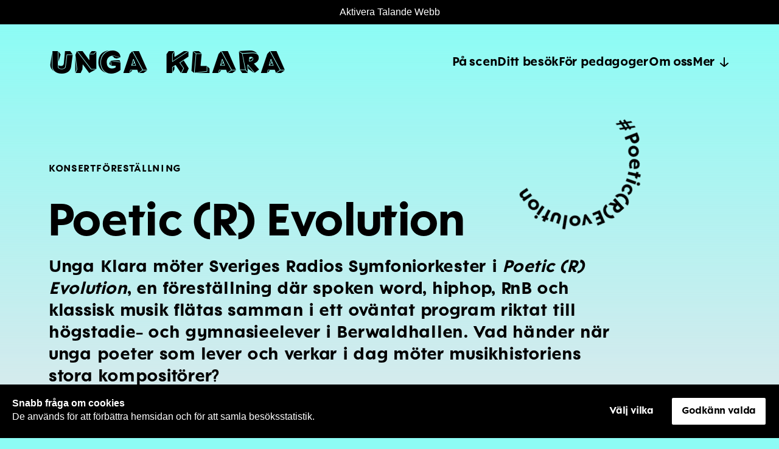

--- FILE ---
content_type: text/html
request_url: https://www.ungaklara.se/scen/poetic-r-evolution
body_size: 16017
content:
<!doctype html>
<html lang="sv">
  <head>
    <meta charset="utf-8" />
    <link rel="icon" href="../favicon.png" />
    <meta name="viewport" content="width=device-width" />
    
		<link href="../_app/immutable/assets/colors.SBq0yF7f.css" rel="stylesheet">
		<link href="../_app/immutable/assets/Html.qtrrMVJF.css" rel="stylesheet">
		<link href="../_app/immutable/assets/0.C6iWyocg.css" rel="stylesheet">
		<link href="../_app/immutable/assets/Framed.CbSW43UZ.css" rel="stylesheet">
		<link href="../_app/immutable/assets/Embed.C7aLUnS4.css" rel="stylesheet">
		<link href="../_app/immutable/assets/Card.Djv3lhMV.css" rel="stylesheet">
		<link href="../_app/immutable/assets/Intro.D_iu1klN.css" rel="stylesheet">
		<link href="../_app/immutable/assets/Event.Dn9UXIIw.css" rel="stylesheet">
		<link href="../_app/immutable/assets/6.QgIgPt7I.css" rel="stylesheet"><!-- HEAD_svelte-1fkcbep_START --><title>Poetic (R) Evolution | Unga Klara</title> <meta property="og:title" content="Poetic (R) Evolution | Unga Klara"> <meta name="description" content="Unga Klara möter Sveriges Radios Symfoniorkester i Poetic (R) Evolution, en föreställning där spoken word, hiphop, RnB och klassisk musik flätas samman i ett oväntat program riktat till högstadie- och gymnasieelever i Berwaldhallen. Vad händer när unga poeter som lever och verkar i dag möter musikhistoriens stora kompositörer?"> <meta property="og:image" content="https://images.prismic.io/unga-klara/ba90efc3-14d8-45f3-be9f-6fea545f2e7a_1920X1080.jpg?auto=compress,format"> <meta property="og:image:width" content="8000"> <meta property="og:image:height" content="4500"> <meta name="theme-color" content="#8dfcf5"> <!-- HTML_TAG_START --><style>
    :root { --theme-color: 141, 252, 245 !important }
    
  </style><!-- HTML_TAG_END --><script data-svelte-h="svelte-1asnebl">document.documentElement.setAttribute('scripting-enabled', '')
    window.onerror = function () {
      document.documentElement.removeAttribute('scripting-enabled')
      document.documentElement.setAttribute('scripting-initial-only', '')
    }
  </script><!-- HEAD_svelte-1fkcbep_END --><!-- HEAD_svelte-idsg1n_START --><script async src="https://www.googletagmanager.com/gtag/js?id=G-9YLV4PRT5R"></script><script><!-- HTML_TAG_START -->
      // Google Analytics Code
      window.dataLayer = window.dataLayer || []
      function gtag() {
          dataLayer.push(arguments)
      }
      gtag('consent', 'default', {
        'ad_user_data': 'denied',
        'ad_personalization': 'denied',
        'ad_storage': 'denied',
        'analytics_storage': 'denied',
        'wait_for_update': 500,
      });
      gtag('js', new Date())
      gtag('config', 'G-9YLV4PRT5R')
    <!-- HTML_TAG_END --></script><!-- HEAD_svelte-idsg1n_END -->
  </head>
  <body data-sveltekit-preload-data="hover">
    <div style="display: contents">          <div class="layout svelte-18a1vwd"><div class="gradient svelte-18a1vwd"></div> <div class="wrap svelte-rbu0k2"><header class="header u-container svelte-rbu0k2"><h2 class="u-hiddenVisually" data-svelte-h="svelte-2e4n78">Navigation</h2> <a class="logo svelte-rbu0k2" href="/" rel="home" translate="no" data-svelte-h="svelte-y0hin9"><i class="svelte-rbu0k2">U</i> <i class="svelte-rbu0k2">n</i> <i class="svelte-rbu0k2">g</i> <i class="svelte-rbu0k2">a</i> <i class="svelte-rbu0k2">K</i> <i class="svelte-rbu0k2">l</i> <i class="svelte-rbu0k2">a</i> <i class="svelte-rbu0k2">r</i> <i class="svelte-rbu0k2">a</i></a> <ul class="list svelte-rbu0k2"><li class="u-inlineBlock"><a class="link svelte-rbu0k2" href="/scen">På scen</a> </li><li class="u-inlineBlock"><a class="link svelte-rbu0k2" href="/ditt-besok">Ditt besök</a> </li><li class="u-inlineBlock"><a class="link svelte-rbu0k2" href="/pedagog">För pedagoger</a> </li><li class="u-inlineBlock"><a class="link svelte-rbu0k2" href="/om-oss">Om oss</a> </li> <li class="u-inlineBlock"><a class="link link--scroll svelte-rbu0k2" href="#menu" data-svelte-h="svelte-59xjd6">Mer
          <span class="icon svelte-rbu0k2"><svg width="25" height="25" viewBox="0 0 25 25" class="svelte-rbu0k2"><g fill="none" fill-rule="evenodd"><path fill="currentcolor" d="M6 13h11.9l-3.7 4.4a1 1 0 1 0 1.6 1.2l5-6v-.1l.1-.1.1-.4v-.4h-.1l-.1-.2-5-6a1 1 0 0 0-1.6 1.2L18 11H6a1 1 0 0 0 0 2z"></path></g></svg></span></a></li></ul></header>  </div> <div class="main svelte-18a1vwd"> <div class="u-container" style="--toolbar-height: 0px;"><header><div class="intro svelte-1ih737x"><div class="slot svelte-1ih737x">   <div class="hashtag svelte-1kakfmz" style="--offset: 0;"><svg class="image svelte-1kakfmz" width="250" height="250" viewBox="0 0 250 250"><g fill="none" fill-rule="nonzero"><path id="path-ytrhvqnc7pl" d="M125.5 216a90.5 90.5 0 1 1 0-181 90.5 90.5 0 0 1 0 181zm0-1a89.5 89.5 0 1 0 0-179 89.5 89.5 0 0 0 0 179z"></path></g><text width="250" height="250" class="text svelte-1kakfmz"><textPath alignment-baseline="top" xlink:href="#path-ytrhvqnc7pl">#Poetic(R)Evolution</textPath></text></svg> </div></div>  <div class="title svelte-1ih737x"><span class="badge svelte-1ih737x"><span class="u-textLabel"><span slot="badge">Konsertföreställning</span></span></span> Poetic (R) Evolution</div> <div class="text u-nudgeLg svelte-1ih737x"><!-- HTML_TAG_START --><p>Unga Klara möter Sveriges Radios Symfoniorkester i <em>Poetic (R) Evolution</em>, en föreställning där spoken word, hiphop, RnB och klassisk musik flätas samman i ett oväntat program riktat till högstadie- och gymnasieelever i Berwaldhallen. Vad händer när unga poeter som lever och verkar i dag möter musikhistoriens stora kompositörer?</p><!-- HTML_TAG_END --></div> <div class="container svelte-1ih737x" style="--aspect: 0.5625;"><img class="image svelte-1ih737x" alt="" sizes="100vw" srcset="https://images.prismic.io/unga-klara/7dd0dbad-d61a-4b06-9838-484651cdffd8_1920X1080_webb.jpg?auto=compress%2Cformat&amp;width=400 400w, https://images.prismic.io/unga-klara/7dd0dbad-d61a-4b06-9838-484651cdffd8_1920X1080_webb.jpg?auto=compress%2Cformat&amp;width=600 600w, https://images.prismic.io/unga-klara/7dd0dbad-d61a-4b06-9838-484651cdffd8_1920X1080_webb.jpg?auto=compress%2Cformat&amp;width=800 800w, https://images.prismic.io/unga-klara/7dd0dbad-d61a-4b06-9838-484651cdffd8_1920X1080_webb.jpg?auto=compress%2Cformat&amp;width=1200 1200w, https://images.prismic.io/unga-klara/7dd0dbad-d61a-4b06-9838-484651cdffd8_1920X1080_webb.jpg?auto=compress%2Cformat&amp;width=1800 1800w, https://images.prismic.io/unga-klara/7dd0dbad-d61a-4b06-9838-484651cdffd8_1920X1080_webb.jpg?auto=compress%2Cformat&amp;width=2600 2600w" src="https://images.prismic.io/unga-klara/7dd0dbad-d61a-4b06-9838-484651cdffd8_1920X1080_webb.jpg?auto=compress,format" width="1920" height="1080"></div>  </div></header> <div class="event svelte-pjf9wx"><div class="body svelte-pjf9wx"> <div class="html  svelte-1h9b17z    large"><!-- HTML_TAG_START --><p><strong>Sveriges Radios Symfoniorkester och Unga Klara låter två världar mötas i Berwaldhallen den 27 - 30 oktober 2021, när poeten och spoken word-artisten Nachla Libre och dirigenten och kompositören Jonas Nydesjö presenterar en konsertupplevelse som går utanpå det mesta. </strong></p><p>I konsertföreställningen <em>Poetic (R) Evolution</em> tas publiken med på en musikalisk och lyrisk utflykt, där spoken word, hiphop och RnB flätas samman med klassisk musik framförd av Sveriges Radios Symfoniorkester. Nachla Libre regisserar och Jonas Nydesjö väljer ut, arrangerar och orkestrerar musiken i ett program som riktar sig till högstadie- och gymnasieelever.</p><p><em>Poetic (R) Evolution</em> bjuder på stämningsfull, samhällsengagerande poesi och storslagen klassisk musik. Vi får uppleva starka känslor som sätter fart på fantasin. Hur lät olycklig kärlek för tvåhundra år sedan? Vad händer när unga poeter som lever och verkar idag möter musikhistoriens stora kompositörer?</p><p><strong>Nachla Libre</strong>, nyligen aktuell med föreställningen <em>Lavandería</em> på Unga Klara, berättar vad som lockade henne att göra <em>Poetic (R) Evolution</em>:</p><p><em>- Jag har sedan mitt arbete med Revolution Poetry drömt om att skapa en föreställning med en symfoniorkester. När Farnaz Arbabi från Unga Klara kontaktade mig och frågade om jag ville ta del av detta, sa jag JA med stora bokstäver. Det var som att jag fick möjligheten att ta ner en dröm som jag lagt på hyllan, damma av den och börja skapa. Då vi främst riktar denna föreställning till ungdomar hoppas jag verkligen på att de berikas, inspireras och tar med sig något som kan hjälpa dem framåt i deras resa.</em></p><p>Med poesin som den gemensamma nämnaren flätas de båda konstuttrycken samman. <strong>Jonas Nydesjö</strong> reflekterar över vad han önskar att publiken ska ta med sig från föreställningen:</p><p><em>- Jag hoppas att den som lyssnar på en orkester för första gången tycker att det är spännande och kanske vill lyssna igen? Och den som hört en orkester förut kanske fick höra musik man inte hört, eller gillade hur den talade texten och musiken flätades ihop? Eller så kommer man till Berwaldhallen som ett symfoniorkesterfan och går därifrån som en nyfrälst Spoken Word-entusiast? Men framför allt så hoppas jag att man har fått vara med om något omvälvande och blivit berörd på något sätt. Då har vi prickat rätt!</em></p><p>Följ med på en spännande resa in i musikens och poesins värld tillsammans med Berwaldhallen och Unga Klara!</p><p><strong>Nachla Libre</strong>, poet, visuell konstnär och författare, är utbildad vid Konstfack och en av initiativtagarna till plattformen Revolution Poetry (2009-2019) - en rörelse som via en spoken word-tradition varit pionjär i att ta historierna från förorten till teaterscenen. 2020 debuterade Nachla Libre med boken <em>Tiden har sett allt </em>på Norstedts förlag. Nachla Libre är nyligen aktuell i Unga Klaras mentorsprojekt, där hon gjorde regidebut med sitt verk &quot;Lavandería&quot;. Läs mer <a href=https://www.ungaklara.se/scen/lavanderia-nachla-libre target=_blank rel=noopener noreferrer>här</a>.</p><p><strong>Jonas Nydesjö</strong> är dirigent, arrangör och kompositör. Han skriver musik för symfoniorkestrar i Sverige och för en rad solister och artister. Han har samarbetat med många av våra främsta och mest kända artister och har dirigerat/arrangerat musikaler, teater- och dansföreställningar, konserter och inspelningar.</p><p><em>&quot;Förutom artisterna medverkar Unga Klaras skådespelare med sin förmåga att fånga publiken med både text, gestik och kropp. Nachla Libre är mån om att skapa en föreställning där det ges utrymme för riktning och regi.  Både hon och Jonas Nydesjö tror att Poetic (R) Evolution kommer att bli en föreställning som bjuder på oanade möten och insikter.</em></p><p><em>– Vi har hittat otroligt roliga krockar i musik som ska bli väldig roliga att göra. Bland annat märkte vi att det fanns beröringspunkter mellan en låt av Robin Nazari och Tjajkovskijs sjätte symfoni. Den upptäckten öppnade upp för idén att fortsätta leta likheter mellan musik från olika tider. Vi tar med publiken på en resa till förståelse för att känslor och upplevelser är desamma genom århundranden – de uttrycks bara på lite olika sätt.&quot;</em></p><p><strong>Läs Anna Hedelius text om <em>Poetic (R) Evoultion</em> <a href=https://www.berwaldhallen.se/konsert/poetic-r-evolution-2/ target=_blank rel=noopener noreferrer>här</a>.</strong></p><p><strong>Boka biljetter till skolföreställningarna <a href=https://www.berwaldhallen.se/poetic-r-evolution/ target=_blank rel=noopener noreferrer>här</a>.</strong></p><p><strong>Boka biljetter till den offentliga föreställningen <a href=https://www.berwaldhallen.se/konsert/poetic-r-evolution-2/?fbclid=IwAR1rA4-3ilMVVlG-umV6JsAEREvc6oHBvm9AxWxKs7mP21fBbj9cgr7n63s target=_blank rel=noopener noreferrer>här</a>.</strong></p><p></p><p><em>Bilden: Jonas Nydesjö, foto Andreas Karlsson, samt Nachla Libre, foto Kajsa Göransson. Grafisk form: Studio Parasto Backman.</em></p><!-- HTML_TAG_END --> </div> <div class="actions svelte-pjf9wx"><span class="action svelte-pjf9wx"><a role="link" class="button       svelte-13vancx" href="/skolbokning"> Skolbokning </a> </span><span class="action svelte-pjf9wx"><a role="link" class="button  primary     svelte-13vancx" href="https://www.berwaldhallen.se/konsert/poetic-r-evolution-2/" target="_blank" rel="noopener noreferrer"><span class="icon svelte-13vancx"> <svg class="symbol arrow svelte-1ypn6y4" width="25" height="25" viewBox="0 0 25 25"><g fill="none" fill-rule="evenodd"><path fill="currentcolor" d="M6 13h11.9l-3.7 4.4a1 1 0 1 0 1.6 1.2l5-6v-.1l.1-.1.1-.4v-.4h-.1l-.1-.2-5-6a1 1 0 0 0-1.6 1.2L18 11H6a1 1 0 0 0 0 2z"></path></g></svg>     </span> Boka biljett </a> </span></div></div> <div class="image svelte-pjf9wx"><div class="framed svelte-p3dl7s  flexible  rectangular"><img class="image svelte-p3dl7s" alt="" srcset="https://images.prismic.io/unga-klara/d23e2769-53f8-4d3d-ae82-e7c1f741bde2_Berwaldhallen-logga-399x245px-svart.jpg?auto=compress%2Cformat&amp;width=400 400w, https://images.prismic.io/unga-klara/d23e2769-53f8-4d3d-ae82-e7c1f741bde2_Berwaldhallen-logga-399x245px-svart.jpg?auto=compress%2Cformat&amp;width=600 600w, https://images.prismic.io/unga-klara/d23e2769-53f8-4d3d-ae82-e7c1f741bde2_Berwaldhallen-logga-399x245px-svart.jpg?auto=compress%2Cformat&amp;width=900 900w" sizes="(min-width: 600px) 25vw, 50vw" src="https://images.prismic.io/unga-klara/d23e2769-53f8-4d3d-ae82-e7c1f741bde2_Berwaldhallen-logga-399x245px-svart.jpg?auto=compress,format" width="831" height="510"> </div></div> </div>  <nav class="toolbar svelte-gk7pur" style="--visible: 0.00; --height: 0px;"><div class="sticky stuck svelte-gk7pur"><div class="content u-container svelte-gk7pur"><h2 class="heading svelte-gk7pur">Poetic (R) Evolution</h2> <ul class="actions svelte-gk7pur"><li class="action svelte-gk7pur"><a role="link" class="button       svelte-13vancx" href="/skolbokning"> Skolbokning </a> </li><li class="action svelte-gk7pur primary"><a role="link" class="button  primary     svelte-13vancx" href="https://www.berwaldhallen.se/konsert/poetic-r-evolution-2/" target="_blank" rel="noopener noreferrer"><span class="icon svelte-13vancx"> <svg class="symbol arrow svelte-1ypn6y4" width="25" height="25" viewBox="0 0 25 25"><g fill="none" fill-rule="evenodd"><path fill="currentcolor" d="M6 13h11.9l-3.7 4.4a1 1 0 1 0 1.6 1.2l5-6v-.1l.1-.1.1-.4v-.4h-.1l-.1-.2-5-6a1 1 0 0 0-1.6 1.2L18 11H6a1 1 0 0 0 0 2z"></path></g></svg>     </span> Boka biljett </a> </li></ul></div></div> </nav> <div class="u-spaceLg"><section class="facts-box svelte-14y1il8"><h2 class="heading svelte-14y1il8" data-svelte-h="svelte-u0xb04">Fakta</h2> <dl class="list svelte-14y1il8">  <div class="cell u-md-size1of2 u-lg-size1of2 svelte-14y1il8"><dt class="u-textLabel">Premiär</dt> <dd class="value svelte-14y1il8">27 oktober 2021</dd> </div>  <div class="cell u-md-size1of2 u-lg-size1of2 svelte-14y1il8"><dt class="u-textLabel">Spelas för</dt> <dd class="value svelte-14y1il8">12 år och uppåt</dd> </div></dl></section></div>       <div class="html u-spaceMd svelte-1h9b17z"><details><summary data-svelte-h="svelte-mtcgha">Bilder</summary> <div class="u-uncontain"><div class="grid  svelte-s6ryny  carousel">  <div class="cell svelte-185qd4e  carousel"><figure class="u-sizeFull"><div class="html  svelte-1h9b17z"><div class="aspect" style="--aspect: 66.66666666666667;"><img class="image svelte-1y9hvln" srcset="https://images.prismic.io/unga-klara/863b295d-4597-4f75-b96c-2c72e277f9d3_POETIC+%28R%29+EVOLUTION+-+original+%28675864%29.jpg?auto=compress%2Cformat&amp;width=400 400w, https://images.prismic.io/unga-klara/863b295d-4597-4f75-b96c-2c72e277f9d3_POETIC+%28R%29+EVOLUTION+-+original+%28675864%29.jpg?auto=compress%2Cformat&amp;width=599 599w, https://images.prismic.io/unga-klara/863b295d-4597-4f75-b96c-2c72e277f9d3_POETIC+%28R%29+EVOLUTION+-+original+%28675864%29.jpg?auto=compress%2Cformat&amp;width=900 900w, https://images.prismic.io/unga-klara/863b295d-4597-4f75-b96c-2c72e277f9d3_POETIC+%28R%29+EVOLUTION+-+original+%28675864%29.jpg?auto=compress%2Cformat&amp;width=1500 1500w" sizes="(min-width: 1000px) 33vw, (min-width: 600px) 50vw, 100vw" src="https://images.prismic.io/unga-klara/863b295d-4597-4f75-b96c-2c72e277f9d3_POETIC+%28R%29+EVOLUTION+-+original+%28675864%29.jpg?auto=compress,format" width="5760" height="3840"></div> <figcaption class="muted small">Sara Nazari, Jonas Nydesjö och Sveriges Radios Symfoniorkester. Foto Stina Gullander / SR. </figcaption>  </div></figure> </div>  <div class="cell svelte-185qd4e  carousel"><figure class="u-sizeFull"><div class="html  svelte-1h9b17z"><div class="aspect" style="--aspect: 155.60485063590653;"><img class="image svelte-1y9hvln" srcset="https://images.prismic.io/unga-klara/d6ff3be9-533e-4b2c-b8f0-8f2b26429d23_POETIC+%28R%29+EVOLUTION+-+original+%28675878%29.jpg?auto=compress%2Cformat&amp;width=400 400w, https://images.prismic.io/unga-klara/d6ff3be9-533e-4b2c-b8f0-8f2b26429d23_POETIC+%28R%29+EVOLUTION+-+original+%28675878%29.jpg?auto=compress%2Cformat&amp;width=599 599w, https://images.prismic.io/unga-klara/d6ff3be9-533e-4b2c-b8f0-8f2b26429d23_POETIC+%28R%29+EVOLUTION+-+original+%28675878%29.jpg?auto=compress%2Cformat&amp;width=900 900w, https://images.prismic.io/unga-klara/d6ff3be9-533e-4b2c-b8f0-8f2b26429d23_POETIC+%28R%29+EVOLUTION+-+original+%28675878%29.jpg?auto=compress%2Cformat&amp;width=1500 1500w" sizes="(min-width: 1000px) 33vw, (min-width: 600px) 50vw, 100vw" src="https://images.prismic.io/unga-klara/d6ff3be9-533e-4b2c-b8f0-8f2b26429d23_POETIC+%28R%29+EVOLUTION+-+original+%28675878%29.jpg?auto=compress,format" width="3381" height="5261"></div> <figcaption class="muted small">Yarién Rodríguez, Parwin Hoseinia, Sara Nazari och Klas Lagerlund. Foto Stina Gullander / SR. </figcaption>  </div></figure> </div>  <div class="cell svelte-185qd4e  carousel"><figure class="u-sizeFull"><div class="html  svelte-1h9b17z"><div class="aspect" style="--aspect: 64.51146830413582;"><img class="image svelte-1y9hvln" srcset="https://images.prismic.io/unga-klara/0f1bd491-45f9-4415-be6e-87109a7ee6e2_POETIC+%28R%29+EVOLUTION+-+original+%28675873%29.jpg?auto=compress%2Cformat&amp;width=400 400w, https://images.prismic.io/unga-klara/0f1bd491-45f9-4415-be6e-87109a7ee6e2_POETIC+%28R%29+EVOLUTION+-+original+%28675873%29.jpg?auto=compress%2Cformat&amp;width=599 599w, https://images.prismic.io/unga-klara/0f1bd491-45f9-4415-be6e-87109a7ee6e2_POETIC+%28R%29+EVOLUTION+-+original+%28675873%29.jpg?auto=compress%2Cformat&amp;width=900 900w, https://images.prismic.io/unga-klara/0f1bd491-45f9-4415-be6e-87109a7ee6e2_POETIC+%28R%29+EVOLUTION+-+original+%28675873%29.jpg?auto=compress%2Cformat&amp;width=1500 1500w" sizes="(min-width: 1000px) 33vw, (min-width: 600px) 50vw, 100vw" src="https://images.prismic.io/unga-klara/0f1bd491-45f9-4415-be6e-87109a7ee6e2_POETIC+%28R%29+EVOLUTION+-+original+%28675873%29.jpg?auto=compress,format" width="5537" height="3572"></div> <figcaption class="muted small">Robin Nazari, Jonas Nydesjö och Sveriges Radios Symfoniorkester. Foto Stina Gullander / SR. </figcaption>  </div></figure> </div>  <div class="cell svelte-185qd4e  carousel"><figure class="u-sizeFull"><div class="html  svelte-1h9b17z"><div class="aspect" style="--aspect: 61.32490905609803;"><img class="image svelte-1y9hvln" srcset="https://images.prismic.io/unga-klara/71cc4a2e-a33c-41ab-b914-716454183dec_POETIC+%28R%29+EVOLUTION+-+original+%28675863%29.jpg?auto=compress%2Cformat&amp;width=400 400w, https://images.prismic.io/unga-klara/71cc4a2e-a33c-41ab-b914-716454183dec_POETIC+%28R%29+EVOLUTION+-+original+%28675863%29.jpg?auto=compress%2Cformat&amp;width=599 599w, https://images.prismic.io/unga-klara/71cc4a2e-a33c-41ab-b914-716454183dec_POETIC+%28R%29+EVOLUTION+-+original+%28675863%29.jpg?auto=compress%2Cformat&amp;width=900 900w, https://images.prismic.io/unga-klara/71cc4a2e-a33c-41ab-b914-716454183dec_POETIC+%28R%29+EVOLUTION+-+original+%28675863%29.jpg?auto=compress%2Cformat&amp;width=1500 1500w" sizes="(min-width: 1000px) 33vw, (min-width: 600px) 50vw, 100vw" src="https://images.prismic.io/unga-klara/71cc4a2e-a33c-41ab-b914-716454183dec_POETIC+%28R%29+EVOLUTION+-+original+%28675863%29.jpg?auto=compress,format" width="5223" height="3203"></div> <figcaption class="muted small">Parwin Hoseinia, Jonas Nydesjö, Klas Lagerlund, Yarién Rodríguez och Sveriges Radios Symfoniorkester. Foto Stina Gullander / SR. </figcaption>  </div></figure> </div>  <div class="cell svelte-185qd4e  carousel"><figure class="u-sizeFull"><div class="html  svelte-1h9b17z"><div class="aspect" style="--aspect: 66.66666666666667;"><img class="image svelte-1y9hvln" srcset="https://images.prismic.io/unga-klara/b838d5fd-a602-44b5-99dc-9cae304abfd8_POETIC+%28R%29+EVOLUTION+-+original+%28675872%29.jpg?auto=compress%2Cformat&amp;width=400 400w, https://images.prismic.io/unga-klara/b838d5fd-a602-44b5-99dc-9cae304abfd8_POETIC+%28R%29+EVOLUTION+-+original+%28675872%29.jpg?auto=compress%2Cformat&amp;width=599 599w, https://images.prismic.io/unga-klara/b838d5fd-a602-44b5-99dc-9cae304abfd8_POETIC+%28R%29+EVOLUTION+-+original+%28675872%29.jpg?auto=compress%2Cformat&amp;width=900 900w, https://images.prismic.io/unga-klara/b838d5fd-a602-44b5-99dc-9cae304abfd8_POETIC+%28R%29+EVOLUTION+-+original+%28675872%29.jpg?auto=compress%2Cformat&amp;width=1500 1500w" sizes="(min-width: 1000px) 33vw, (min-width: 600px) 50vw, 100vw" src="https://images.prismic.io/unga-klara/b838d5fd-a602-44b5-99dc-9cae304abfd8_POETIC+%28R%29+EVOLUTION+-+original+%28675872%29.jpg?auto=compress,format" width="5760" height="3840"></div> <figcaption class="muted small">Jonas Nydesjö, Mona Masrour och Sveriges Radios Symfoniorkester. Foto Stina Gullander / SR. </figcaption>  </div></figure> </div>  <div class="cell svelte-185qd4e  carousel"><figure class="u-sizeFull"><div class="html  svelte-1h9b17z"><div class="aspect" style="--aspect: 63.30491565390894;"><img class="image svelte-1y9hvln" srcset="https://images.prismic.io/unga-klara/9a203d3d-9136-4a00-b25d-aa6e5b97eba7_POETIC+%28R%29+EVOLUTION+-+original+%28675865%29.jpg?auto=compress%2Cformat&amp;width=400 400w, https://images.prismic.io/unga-klara/9a203d3d-9136-4a00-b25d-aa6e5b97eba7_POETIC+%28R%29+EVOLUTION+-+original+%28675865%29.jpg?auto=compress%2Cformat&amp;width=599 599w, https://images.prismic.io/unga-klara/9a203d3d-9136-4a00-b25d-aa6e5b97eba7_POETIC+%28R%29+EVOLUTION+-+original+%28675865%29.jpg?auto=compress%2Cformat&amp;width=900 900w, https://images.prismic.io/unga-klara/9a203d3d-9136-4a00-b25d-aa6e5b97eba7_POETIC+%28R%29+EVOLUTION+-+original+%28675865%29.jpg?auto=compress%2Cformat&amp;width=1500 1500w" sizes="(min-width: 1000px) 33vw, (min-width: 600px) 50vw, 100vw" src="https://images.prismic.io/unga-klara/9a203d3d-9136-4a00-b25d-aa6e5b97eba7_POETIC+%28R%29+EVOLUTION+-+original+%28675865%29.jpg?auto=compress,format" width="5513" height="3490"></div> <figcaption class="muted small">Mona Masrour och Sveriges Radios Symfoniorkester. Foto Stina Gullander / SR. </figcaption>  </div></figure> </div>  <div class="cell svelte-185qd4e  carousel"><figure class="u-sizeFull"><div class="html  svelte-1h9b17z"><div class="aspect" style="--aspect: 66.66666666666667;"><img class="image svelte-1y9hvln" srcset="https://images.prismic.io/unga-klara/6f12e199-5c1a-4719-a4ae-4b674dec79bf_POETIC+%28R%29+EVOLUTION+-+original+%28675877%29.jpg?auto=compress%2Cformat&amp;width=400 400w, https://images.prismic.io/unga-klara/6f12e199-5c1a-4719-a4ae-4b674dec79bf_POETIC+%28R%29+EVOLUTION+-+original+%28675877%29.jpg?auto=compress%2Cformat&amp;width=599 599w, https://images.prismic.io/unga-klara/6f12e199-5c1a-4719-a4ae-4b674dec79bf_POETIC+%28R%29+EVOLUTION+-+original+%28675877%29.jpg?auto=compress%2Cformat&amp;width=900 900w, https://images.prismic.io/unga-klara/6f12e199-5c1a-4719-a4ae-4b674dec79bf_POETIC+%28R%29+EVOLUTION+-+original+%28675877%29.jpg?auto=compress%2Cformat&amp;width=1500 1500w" sizes="(min-width: 1000px) 33vw, (min-width: 600px) 50vw, 100vw" src="https://images.prismic.io/unga-klara/6f12e199-5c1a-4719-a4ae-4b674dec79bf_POETIC+%28R%29+EVOLUTION+-+original+%28675877%29.jpg?auto=compress,format" width="5760" height="3840"></div> <figcaption class="muted small">Yarién Rodríguez, Parwin Hoseinia och Klas Lagerlund. Foto Stina Gullander / SR. </figcaption>  </div></figure> </div>  <div class="cell svelte-185qd4e  carousel"><figure class="u-sizeFull"><div class="html  svelte-1h9b17z"><div class="aspect" style="--aspect: 150;"><img class="image svelte-1y9hvln" srcset="https://images.prismic.io/unga-klara/71b6d79b-819c-457e-9dc8-275a132ab86a_POETIC+%28R%29+EVOLUTION+-+original+%28675870%29.jpg?auto=compress%2Cformat&amp;width=400 400w, https://images.prismic.io/unga-klara/71b6d79b-819c-457e-9dc8-275a132ab86a_POETIC+%28R%29+EVOLUTION+-+original+%28675870%29.jpg?auto=compress%2Cformat&amp;width=599 599w, https://images.prismic.io/unga-klara/71b6d79b-819c-457e-9dc8-275a132ab86a_POETIC+%28R%29+EVOLUTION+-+original+%28675870%29.jpg?auto=compress%2Cformat&amp;width=900 900w, https://images.prismic.io/unga-klara/71b6d79b-819c-457e-9dc8-275a132ab86a_POETIC+%28R%29+EVOLUTION+-+original+%28675870%29.jpg?auto=compress%2Cformat&amp;width=1500 1500w" sizes="(min-width: 1000px) 33vw, (min-width: 600px) 50vw, 100vw" src="https://images.prismic.io/unga-klara/71b6d79b-819c-457e-9dc8-275a132ab86a_POETIC+%28R%29+EVOLUTION+-+original+%28675870%29.jpg?auto=compress,format" width="3840" height="5760"></div> <figcaption class="muted small">Yarién Rodríguez. Foto Stina Gullander / SR. </figcaption>  </div></figure> </div></div></div></details> <details><summary data-svelte-h="svelte-qlzv5w">Presscitat</summary> <div class="u-spaceMd"><div class="blockquote variant-8 svelte-tek7u8"><figure><blockquote class="main svelte-tek7u8"><!-- HTML_TAG_START --><p>&quot;Olika konstformer möter varandra och skapar någonting magiskt. &quot;</p><!-- HTML_TAG_END --></blockquote> <figcaption class="svelte-tek7u8"><!-- HTML_TAG_START --><p>Sara Nazari i intervju med <a href=https://sverigesradio.se/artikel/sara-nazari-jattefint-att-de-har-varldarna-mots target=_blank rel=noopener noreferrer>P3 Din Gata</a>.</p><!-- HTML_TAG_END --></figcaption></figure> </div> </div><div class="u-spaceMd"><div class="blockquote variant-3 svelte-tek7u8"><figure><blockquote class="main svelte-tek7u8"><!-- HTML_TAG_START --><p>&quot;Det är så vackert, så starkt, så stämningsfullt.&quot; </p><!-- HTML_TAG_END --></blockquote> <figcaption class="svelte-tek7u8"><!-- HTML_TAG_START --><p>Nachla Libre i intervju med <a href=https://sverigesradio.se/artikel/klassisk-musik-moter-rap-for-att-locka-unga target=_blank rel=noopener noreferrer>Kulturnytt i P1</a>.</p><!-- HTML_TAG_END --></figcaption></figure> </div> </div><div class="u-spaceMd"><div class="blockquote variant-3 svelte-tek7u8"><figure><blockquote class="main svelte-tek7u8"><!-- HTML_TAG_START --><p>&quot;Konst och kultur har, på något sätt, genom alla århundraden försökt uttrycka samma sak. Universella grejer - kärlek sorg, glädje ilska - alla de stora känslorna har alltid funnits med.&quot;</p><!-- HTML_TAG_END --></blockquote> <figcaption class="svelte-tek7u8"><!-- HTML_TAG_START --><p>Jonas Nydesjö i intervju med <a href=https://sverigesradio.se/artikel/klassisk-musik-moter-rap-for-att-locka-unga target=_blank rel=noopener noreferrer>Kulturnytt i P1.</a></p><!-- HTML_TAG_END --></figcaption></figure> </div> </div></details>  <details><summary>Medverkande</summary> <div class="grid  svelte-s6ryny"><div class="u-size1of2 u-md-size1of3 u-lg-size1of4 cell svelte-185qd4e"><article class="u-sizeFull"><div class="html  svelte-1h9b17z"> <img sizes="13em" srcset="https://images.prismic.io/unga-klara/dc0472c8-05d9-4b19-9230-9ca1bf72c7af_Nachla+Libre2_fotograf+Kajsa+Goransson.jpg?auto=compress%2Cformat&amp;ar=7%3A4&amp;width=200 200w, https://images.prismic.io/unga-klara/dc0472c8-05d9-4b19-9230-9ca1bf72c7af_Nachla+Libre2_fotograf+Kajsa+Goransson.jpg?auto=compress%2Cformat&amp;ar=7%3A4&amp;width=400 400w, https://images.prismic.io/unga-klara/dc0472c8-05d9-4b19-9230-9ca1bf72c7af_Nachla+Libre2_fotograf+Kajsa+Goransson.jpg?auto=compress%2Cformat&amp;ar=7%3A4&amp;width=800 800w" style="max-width: 13em !important; width: 100%" alt="" src="https://images.prismic.io/unga-klara/dc0472c8-05d9-4b19-9230-9ca1bf72c7af_Nachla+Libre2_fotograf+Kajsa+Goransson.jpg?auto=compress%2Cformat&amp;ar=7%3A4" width="3033" height="4171" class="svelte-1y9hvln"> <strong class="u-textLabel u-nudgeMd">Regi </strong> <!-- HTML_TAG_START --><p>Nachla Libre</p><!-- HTML_TAG_END -->  </div></article> </div><div class="u-size1of2 u-md-size1of3 u-lg-size1of4 cell svelte-185qd4e"><article class="u-sizeFull"><div class="html  svelte-1h9b17z"> <img sizes="13em" srcset="https://images.prismic.io/unga-klara/dd4a15d8-88e4-499d-929a-0b592df4bf1d_Jonas.jpg?auto=compress%2Cformat&amp;ar=7%3A4&amp;width=200 200w, https://images.prismic.io/unga-klara/dd4a15d8-88e4-499d-929a-0b592df4bf1d_Jonas.jpg?auto=compress%2Cformat&amp;ar=7%3A4&amp;width=400 400w, https://images.prismic.io/unga-klara/dd4a15d8-88e4-499d-929a-0b592df4bf1d_Jonas.jpg?auto=compress%2Cformat&amp;ar=7%3A4&amp;width=800 800w" style="max-width: 13em !important; width: 100%" alt="" src="https://images.prismic.io/unga-klara/dd4a15d8-88e4-499d-929a-0b592df4bf1d_Jonas.jpg?auto=compress%2Cformat&amp;ar=7%3A4" width="683" height="936" class="svelte-1y9hvln"> <strong class="u-textLabel u-nudgeMd">Dirigent </strong> <!-- HTML_TAG_START --><p>Jonas Nydesjö</p><!-- HTML_TAG_END -->  </div></article> </div><div class="u-size1of2 u-md-size1of3 u-lg-size1of4 cell svelte-185qd4e"><article class="u-sizeFull"><div class="html  svelte-1h9b17z"> <img sizes="13em" srcset="https://images.prismic.io/unga-klara/cff4fd15-0924-40ba-a425-af28cf18bae8_IMG_9551_2.jpg?auto=compress%2Cformat&amp;ar=7%3A4&amp;width=200 200w, https://images.prismic.io/unga-klara/cff4fd15-0924-40ba-a425-af28cf18bae8_IMG_9551_2.jpg?auto=compress%2Cformat&amp;ar=7%3A4&amp;width=400 400w, https://images.prismic.io/unga-klara/cff4fd15-0924-40ba-a425-af28cf18bae8_IMG_9551_2.jpg?auto=compress%2Cformat&amp;ar=7%3A4&amp;width=800 800w" style="max-width: 13em !important; width: 100%" alt="" src="https://images.prismic.io/unga-klara/cff4fd15-0924-40ba-a425-af28cf18bae8_IMG_9551_2.jpg?auto=compress%2Cformat&amp;ar=7%3A4" width="683" height="936" class="svelte-1y9hvln"> <strong class="u-textLabel u-nudgeMd">Orkester </strong> <!-- HTML_TAG_START --><p>Sveriges Radios Symfoniorkester</p><!-- HTML_TAG_END -->  </div></article> </div><div class="u-size1of2 u-md-size1of3 u-lg-size1of4 cell svelte-185qd4e"><article class="u-sizeFull"><div class="html  svelte-1h9b17z"> <img sizes="13em" srcset="https://images.prismic.io/unga-klara/c7baaf8e-432d-4819-b0cb-b45ee59afb9c_Parwin.jpg?auto=compress%2Cformat&amp;ar=7%3A4&amp;width=200 200w, https://images.prismic.io/unga-klara/c7baaf8e-432d-4819-b0cb-b45ee59afb9c_Parwin.jpg?auto=compress%2Cformat&amp;ar=7%3A4&amp;width=400 400w, https://images.prismic.io/unga-klara/c7baaf8e-432d-4819-b0cb-b45ee59afb9c_Parwin.jpg?auto=compress%2Cformat&amp;ar=7%3A4&amp;width=800 800w" style="max-width: 13em !important; width: 100%" alt="" src="https://images.prismic.io/unga-klara/c7baaf8e-432d-4819-b0cb-b45ee59afb9c_Parwin.jpg?auto=compress%2Cformat&amp;ar=7%3A4" width="683" height="936" class="svelte-1y9hvln"> <strong class="u-textLabel u-nudgeMd">Skådespelare </strong> <!-- HTML_TAG_START --><p>Parwin Hoseinia</p><!-- HTML_TAG_END -->  </div></article> </div><div class="u-size1of2 u-md-size1of3 u-lg-size1of4 cell svelte-185qd4e"><article class="u-sizeFull"><div class="html  svelte-1h9b17z"> <img sizes="13em" srcset="https://images.prismic.io/unga-klara/6a4ae474-a1a2-4b8d-be56-462d3c310d28_Klas.jpg?auto=compress%2Cformat&amp;ar=7%3A4&amp;width=200 200w, https://images.prismic.io/unga-klara/6a4ae474-a1a2-4b8d-be56-462d3c310d28_Klas.jpg?auto=compress%2Cformat&amp;ar=7%3A4&amp;width=400 400w, https://images.prismic.io/unga-klara/6a4ae474-a1a2-4b8d-be56-462d3c310d28_Klas.jpg?auto=compress%2Cformat&amp;ar=7%3A4&amp;width=800 800w" style="max-width: 13em !important; width: 100%" alt="" src="https://images.prismic.io/unga-klara/6a4ae474-a1a2-4b8d-be56-462d3c310d28_Klas.jpg?auto=compress%2Cformat&amp;ar=7%3A4" width="683" height="936" class="svelte-1y9hvln"> <strong class="u-textLabel u-nudgeMd">Skådespelare </strong> <!-- HTML_TAG_START --><p>Klas Lagerlund</p><!-- HTML_TAG_END -->  </div></article> </div><div class="u-size1of2 u-md-size1of3 u-lg-size1of4 cell svelte-185qd4e"><article class="u-sizeFull"><div class="html  svelte-1h9b17z"> <img sizes="13em" srcset="https://images.prismic.io/unga-klara/039bc778-341b-48d5-8b01-7343602bc5a2_Robin.jpg?auto=compress%2Cformat&amp;ar=7%3A4&amp;width=200 200w, https://images.prismic.io/unga-klara/039bc778-341b-48d5-8b01-7343602bc5a2_Robin.jpg?auto=compress%2Cformat&amp;ar=7%3A4&amp;width=400 400w, https://images.prismic.io/unga-klara/039bc778-341b-48d5-8b01-7343602bc5a2_Robin.jpg?auto=compress%2Cformat&amp;ar=7%3A4&amp;width=800 800w" style="max-width: 13em !important; width: 100%" alt="" src="https://images.prismic.io/unga-klara/039bc778-341b-48d5-8b01-7343602bc5a2_Robin.jpg?auto=compress%2Cformat&amp;ar=7%3A4" width="683" height="936" class="svelte-1y9hvln"> <strong class="u-textLabel u-nudgeMd">Poet, rappare </strong> <!-- HTML_TAG_START --><p>Robin Nazari</p><!-- HTML_TAG_END -->  </div></article> </div><div class="u-size1of2 u-md-size1of3 u-lg-size1of4 cell svelte-185qd4e"><article class="u-sizeFull"><div class="html  svelte-1h9b17z"> <img sizes="13em" srcset="https://images.prismic.io/unga-klara/0b83209f-6539-4738-bc4f-6de7e1170f2c_sara.jpg?auto=compress%2Cformat&amp;ar=7%3A4&amp;width=200 200w, https://images.prismic.io/unga-klara/0b83209f-6539-4738-bc4f-6de7e1170f2c_sara.jpg?auto=compress%2Cformat&amp;ar=7%3A4&amp;width=400 400w, https://images.prismic.io/unga-klara/0b83209f-6539-4738-bc4f-6de7e1170f2c_sara.jpg?auto=compress%2Cformat&amp;ar=7%3A4&amp;width=800 800w" style="max-width: 13em !important; width: 100%" alt="" src="https://images.prismic.io/unga-klara/0b83209f-6539-4738-bc4f-6de7e1170f2c_sara.jpg?auto=compress%2Cformat&amp;ar=7%3A4" width="683" height="936" class="svelte-1y9hvln"> <strong class="u-textLabel u-nudgeMd">Poet </strong> <!-- HTML_TAG_START --><p>Sara Nazari</p><!-- HTML_TAG_END -->  </div></article> </div><div class="u-size1of2 u-md-size1of3 u-lg-size1of4 cell svelte-185qd4e"><article class="u-sizeFull"><div class="html  svelte-1h9b17z"> <img sizes="13em" srcset="https://images.prismic.io/unga-klara/a57bd4a1-da76-4704-b39a-37eb25e3a5c4_Mona.jpg?auto=compress%2Cformat&amp;ar=7%3A4&amp;width=200 200w, https://images.prismic.io/unga-klara/a57bd4a1-da76-4704-b39a-37eb25e3a5c4_Mona.jpg?auto=compress%2Cformat&amp;ar=7%3A4&amp;width=400 400w, https://images.prismic.io/unga-klara/a57bd4a1-da76-4704-b39a-37eb25e3a5c4_Mona.jpg?auto=compress%2Cformat&amp;ar=7%3A4&amp;width=800 800w" style="max-width: 13em !important; width: 100%" alt="" src="https://images.prismic.io/unga-klara/a57bd4a1-da76-4704-b39a-37eb25e3a5c4_Mona.jpg?auto=compress%2Cformat&amp;ar=7%3A4" width="683" height="936" class="svelte-1y9hvln"> <strong class="u-textLabel u-nudgeMd">Sång </strong> <!-- HTML_TAG_START --><p>Mona Masrour</p><!-- HTML_TAG_END -->  </div></article> </div><div class="u-size1of2 u-md-size1of3 u-lg-size1of4 cell svelte-185qd4e"><article class="u-sizeFull"><div class="html  svelte-1h9b17z"> <img sizes="13em" srcset="https://images.prismic.io/unga-klara/dc1d6559-da1b-4a2c-94fc-c32f786862cd_yarien.jpg?auto=compress%2Cformat&amp;ar=7%3A4&amp;width=200 200w, https://images.prismic.io/unga-klara/dc1d6559-da1b-4a2c-94fc-c32f786862cd_yarien.jpg?auto=compress%2Cformat&amp;ar=7%3A4&amp;width=400 400w, https://images.prismic.io/unga-klara/dc1d6559-da1b-4a2c-94fc-c32f786862cd_yarien.jpg?auto=compress%2Cformat&amp;ar=7%3A4&amp;width=800 800w" style="max-width: 13em !important; width: 100%" alt="" src="https://images.prismic.io/unga-klara/dc1d6559-da1b-4a2c-94fc-c32f786862cd_yarien.jpg?auto=compress%2Cformat&amp;ar=7%3A4" width="683" height="936" class="svelte-1y9hvln"> <strong class="u-textLabel u-nudgeMd">Skådespelare </strong> <!-- HTML_TAG_START --><p>Yarien Rodriguez</p><!-- HTML_TAG_END -->  </div></article> </div> </div> </details> </div>   </div></div> <footer class="footer u-container svelte-1c6eb1l"><div class="main svelte-1c6eb1l"><div class="newsletter svelte-1c6eb1l"><div class="html  svelte-1h9b17z"><h2 class="svelte-1c6eb1l" data-svelte-h="svelte-v29jmy">Håll koll på <span translate="no">Unga Klara</span>
          !</h2> <p class="svelte-1c6eb1l" data-svelte-h="svelte-1jyw3n5">Va först med att veta om våra nya pjäser, senaste biljettsläppen och
          vad som händer på teatern.</p>  </div> <form class="form svelte-1c6eb1l" method="POST" action="?/signup" data-sveltekit-replacestate data-sveltekit-keepfocus data-sveltekit-noscroll><input type="hidden" name="form" value="footer"> <input type="hidden" name="subscription" value="649015b0dfd03234e0cf7310"> <label for="name-o9yem88m89"><span class="u-hiddenVisually" data-svelte-h="svelte-1rxcegp">Ditt namn</span> <input required name="name" type="text" class="field svelte-1c6eb1l" id="name-o9yem88m89"  placeholder="Ditt namn" value=""></label> <label for="email-o9yem88m89"><span class="u-hiddenVisually" data-svelte-h="svelte-qa69x2">Din e-mail</span> <input required name="email" type="email" class="field svelte-1c6eb1l" id="email-o9yem88m89"  placeholder="Din e-mail" value=""></label> <button class="submit svelte-1c6eb1l" type="submit" ><span class="u-hiddenVisually" data-svelte-h="svelte-10jkwn1">Spara</span>  <svg class="symbol arrow svelte-1ypn6y4" width="25" height="25" viewBox="0 0 25 25"><g fill="none" fill-rule="evenodd"><path fill="currentcolor" d="M6 13h11.9l-3.7 4.4a1 1 0 1 0 1.6 1.2l5-6v-.1l.1-.1.1-.4v-.4h-.1l-.1-.2-5-6a1 1 0 0 0-1.6 1.2L18 11H6a1 1 0 0 0 0 2z"></path></g></svg>     </button></form></div> <div class="section"><h3 class="title svelte-1c6eb1l" data-svelte-h="svelte-14jpcsv">Kontakt</h3> <p><a href="tel:070-742 54 83" class="svelte-1c6eb1l">Telefon: <span class="u-textNowrap">070-742 54 83</span></a> <br> <a href="mailto:info@ungaklara.se" class="svelte-1c6eb1l">E-mail: <span class="u-textNowrap">info@ungaklara.se</span></a> <br> <a class="underline svelte-1c6eb1l" href="/kontakt">Vår personal</a> <br></p></div> <div class="section"><h3 class="title svelte-1c6eb1l" data-svelte-h="svelte-yor26u">Hitta hit</h3> <address><!-- HTML_TAG_START -->Kulturhuset Stadsteatern<br />Sergelgången 31<!-- HTML_TAG_END --></address> <a class="underline svelte-1c6eb1l" target="_blank" rel="noopener noreferrer" href="https://goo.gl/maps/j4YBCNCLvmKU69E89" data-svelte-h="svelte-1ej9174">Visa på karta</a></div></div> <nav class="nav svelte-1c6eb1l" id="menu"><div class="section"><h3 class="title svelte-1c6eb1l"><a class="link svelte-1c6eb1l" href="/scen">På scen </a></h3> <ul><li class="item svelte-1c6eb1l"><a class="link svelte-1c6eb1l" href="/scen">Aktuellt</a> </li><li class="item svelte-1c6eb1l"><a class="link svelte-1c6eb1l" href="/scen/kalendarium">Kalendarium</a> </li><li class="item svelte-1c6eb1l"><a class="link svelte-1c6eb1l" href="/scen/arkiv">Arkiv</a> </li></ul> </div><div class="section"><h3 class="title svelte-1c6eb1l"><a class="link svelte-1c6eb1l" href="/ditt-besok">Ditt besök </a></h3> <ul><li class="item svelte-1c6eb1l"><a class="link svelte-1c6eb1l" href="/ditt-besok">Praktisk information</a> </li><li class="item svelte-1c6eb1l"><a class="link svelte-1c6eb1l" href="/ditt-besok">Tillgänglighet</a> </li><li class="item svelte-1c6eb1l"><a class="link svelte-1c6eb1l" href="/kontakt">Hitta hit</a> </li></ul> </div><div class="section"><h3 class="title svelte-1c6eb1l"><a class="link svelte-1c6eb1l" href="/nyheter">Aktuellt </a></h3> <ul><li class="item svelte-1c6eb1l"><a class="link svelte-1c6eb1l" href="/nyheter">Nyheter</a> </li><li class="item svelte-1c6eb1l"><a class="link svelte-1c6eb1l" href="/press">Press</a> </li><li class="item svelte-1c6eb1l"><a class="link svelte-1c6eb1l" href="/lediga-tjanster">Lediga tjänster</a> </li></ul> </div><div class="section"><h3 class="title svelte-1c6eb1l"><a class="link svelte-1c6eb1l" href="/pedagog">För pedagoger </a></h3> <ul><li class="item svelte-1c6eb1l"><a class="link svelte-1c6eb1l" href="/pedagog">Praktisk information</a> </li><li class="item svelte-1c6eb1l"><a class="link svelte-1c6eb1l" href="/pedagogiskt-material">Pedagogiskt material</a> </li><li class="item svelte-1c6eb1l"><a class="link svelte-1c6eb1l" href="/innan-er-teaterupplevelse">Inför er teaterupplevelse</a> </li><li class="item svelte-1c6eb1l"><a class="link svelte-1c6eb1l" href="/workshops">Skapande skola</a> </li></ul> </div><div class="section"><h3 class="title svelte-1c6eb1l"><a class="link svelte-1c6eb1l" href="/om-oss">Om teatern </a></h3> <ul><li class="item svelte-1c6eb1l"><a class="link svelte-1c6eb1l" href="/om-oss">Om oss</a> </li><li class="item svelte-1c6eb1l"><a class="link svelte-1c6eb1l" href="/kontakt">Personal &amp; kontakt</a> </li><li class="item svelte-1c6eb1l"><a class="link svelte-1c6eb1l" href="/ungaklarasvanner">Unga Klaras Vänner</a> </li><li class="item svelte-1c6eb1l"><a class="link svelte-1c6eb1l" href="/utbildningar">Utbildningar för vuxna</a> </li></ul> </div><div class="section"><h3 class="title svelte-1c6eb1l"><a class="link svelte-1c6eb1l">Villkor </a></h3> <ul><li class="item svelte-1c6eb1l"><a class="link svelte-1c6eb1l" href="/anvandarvillkor">Användarvillkor</a> </li><li class="item svelte-1c6eb1l"><a class="link svelte-1c6eb1l" href="/cookies">Om cookies</a> </li><li class="item svelte-1c6eb1l"><a class="link svelte-1c6eb1l" href="/ungaklaraab">Unga Klara AB</a> </li></ul> </div></nav> <aside class="svelte-1c6eb1l"><a class="logo svelte-1c6eb1l" href="/" translate="no" data-svelte-h="svelte-v4bumr">Unga Klara</a> <ul class="social svelte-1c6eb1l"><li class="item svelte-1c6eb1l"><a class="link svelte-1c6eb1l" target="_blank" rel="noopener noreferrer" href="https://instagram.com/ungaklara"><span class="u-hiddenVisually">Instagram</span>  <svg x="0" y="0" viewBox="0 0 30 30" fill="currentcolor" class="svelte-1c6eb1l"><path d="M 9.9980469 3 C 6.1390469 3 3 6.1419531 3 10.001953 L 3 20.001953 C 3 23.860953 6.1419531 27 10.001953 27 L 20.001953 27 C 23.860953 27 27 23.858047 27 19.998047 L 27 9.9980469 C 27 6.1390469 23.858047 3 19.998047 3 L 9.9980469 3 z M 22 7 C 22.552 7 23 7.448 23 8 C 23 8.552 22.552 9 22 9 C 21.448 9 21 8.552 21 8 C 21 7.448 21.448 7 22 7 z M 15 9 C 18.309 9 21 11.691 21 15 C 21 18.309 18.309 21 15 21 C 11.691 21 9 18.309 9 15 C 9 11.691 11.691 9 15 9 z M 15 11 A 4 4 0 0 0 11 15 A 4 4 0 0 0 15 19 A 4 4 0 0 0 19 15 A 4 4 0 0 0 15 11 z"></path></svg> </a> </li><li class="item svelte-1c6eb1l"><a class="link svelte-1c6eb1l" target="_blank" rel="noopener noreferrer" href="https://www.youtube.com/user/UngaKlara"><span class="u-hiddenVisually">Youtube</span> <svg x="0" y="0" viewBox="0 0 50 50" fill="currentcolor" class="svelte-1c6eb1l"><path d="M 44.898438 14.5 C 44.5 12.300781 42.601563 10.699219 40.398438 10.199219 C 37.101563 9.5 31 9 24.398438 9 C 17.800781 9 11.601563 9.5 8.300781 10.199219 C 6.101563 10.699219 4.199219 12.199219 3.800781 14.5 C 3.398438 17 3 20.5 3 25 C 3 29.5 3.398438 33 3.898438 35.5 C 4.300781 37.699219 6.199219 39.300781 8.398438 39.800781 C 11.898438 40.5 17.898438 41 24.5 41 C 31.101563 41 37.101563 40.5 40.601563 39.800781 C 42.800781 39.300781 44.699219 37.800781 45.101563 35.5 C 45.5 33 46 29.398438 46.101563 25 C 45.898438 20.5 45.398438 17 44.898438 14.5 Z M 19 32 L 19 18 L 31.199219 25 Z"></path></svg>  </a> </li><li class="item svelte-1c6eb1l"><a class="link svelte-1c6eb1l" target="_blank" rel="noopener noreferrer" href="https://www.facebook.com/ungaklara"><span class="u-hiddenVisually">Facebook</span>   <svg x="0" y="0" viewBox="0 0 50 50" fill="currentcolor" class="svelte-1c6eb1l"><path d="M25,3C12.85,3,3,12.85,3,25c0,11.03,8.125,20.137,18.712,21.728V30.831h-5.443v-5.783h5.443v-3.848 c0-6.371,3.104-9.168,8.399-9.168c2.536,0,3.877,0.188,4.512,0.274v5.048h-3.612c-2.248,0-3.033,2.131-3.033,4.533v3.161h6.588 l-0.894,5.783h-5.694v15.944C38.716,45.318,47,36.137,47,25C47,12.85,37.15,3,25,3z"></path></svg></a> </li></ul></aside> </footer></div> <script><!-- HTML_TAG_START -->
    (function() {
        window.ybug_settings = {"id":"vm2m2s408cha3w2f6pa5","primary_color":"#4affa4","secondary_color":"#04143c","defaults":{"launcher_position":"right-middle","skip_to":"feedback","hide_branding":true,"console_log":true,"video":true,"type":true,"type_required":true,"comment":true,"comment_required":true,"email":true,"email_required":true,"rating":false,"rating_required":false,"name":false,"name_required":false,"title":false,"title_required":false,"priority":false,"priority_required":false,"phone":false,"phone_required":false,"nps":false,"nps_required":false,"translate":{"launcherButton.Title":"Ask for help","feedbackTypeForm.Heading":"Ask for help","feedbackTypeForm.Subheading":"Have you found a bug or do you have any comments/suggestions about this site?","feedbackTypeForm.ButtonSpecific":"Select and comment part of this page","feedbackTypeForm.ButtonGeneral":"General feedback about this page","feedbackForm.Heading":"Ask for help","feedbackForm.RatingLabel":"How would you rate your experience?","feedbackForm.TextLabel":"Comment","feedbackForm.TextPlaceholder":"Write a comment or describe a problem.","feedbackForm.TitleLabel":"Title","feedbackForm.TitlePlaceholder":"Short feedback summary","feedbackForm.TextError":"This field is required","feedbackForm.EmailLabel":"Your e-mail","feedbackForm.EmailPlaceholder":"Your e-mail","feedbackForm.EmailError":"Please enter a valid e-mail address","feedbackForm.NameLabel":"Your name","feedbackForm.PriorityLabel":"Priority","feedbackForm.TypeLabel":"Type of case","feedbackForm.Types.1":"Bug","feedbackForm.Types.2":"Improvement","feedbackForm.Types.3":"Question","feedbackForm.Types.4":"Other Feedback","feedbackForm.PhoneLabel":"Your phone number","feedbackForm.PhoneError":"Please enter a valid phone number","feedbackForm.NpsLabel":"How likely are you to recommend us to a friend or colleague?","feedbackForm.Nps.Unlikely":"Not likely at all","feedbackForm.Nps.Likely":"Extremely likely","feedbackForm.ButtonSubmit":"Submit","feedbackForm.ButtonCancel":"Back","feedbackForm.RequiredError":"This field is required","feedbackForm.OptionalText":"(optional)","feedbackForm.AddScreenshot":"Add screenshot","feedbackForm.EditScreenshot":"Edit screenshot","feedbackForm.AddVideoClip":"Record video clip","feedbackForm.PreviewVideoClip":"Preview video clip","feedbackForm.Consent.Label":"I agree to the {tos}","feedbackForm.Consent.TosUrl":"https://ybug.io/terms","feedbackForm.Consent.TosLabel":"Terms of Service","screenRecorder.Start":"Start recording","screenRecorder.Stop":"Stop recording","screenRecorder.Audio.Mute":"Mute","screenRecorder.Audio.Unmute":"Unmute","screenRecorder.Audio.NotSupported":"Audio not supported","screenRecorder.BeforeUnload":"Are you sure you want to exit? Any feedback left will not be saved.","videoPreview.RecordAgain":"Record again","videoPreview.Done":"Done","highlighter.Cancel":"Cancel","highlighter.Undo":"Undo","highlighter.tools.Pencil":"Pencil","highlighter.tools.Interact":"Interact","highlighter.tools.Arrow":"Arrow","highlighter.tools.Rectangle":"Rectangle","highlighter.tools.ColorPicker":"Color picker","highlighter.tools.Obfuscate":"Obfuscate","highlighter.tools.Text":"Add a comment","highlighter.tools.Text.Placeholder":"Type a comment","highlighter.tools.Text.Save":"Save comment","highlighter.Done":"Done","thankYouModal.Heading":"Thank You","thankYouModal.Text":"Your feedback has been sent successfully. Thank you.","thankYouModal.Button":"Close","processingModal.Heading":"Processing","privacyTour.Title":"Privacy tip","privacyTour.Ok":"Got it","privacyTour.Obfuscate":"Use this tool to obfuscate any personal information before sending your feedback."}}};
        var ybug = document.createElement('script'); ybug.type = 'text/javascript'; ybug.async = true;
        ybug.src = 'https://widget.ybug.io/button/'+window.ybug_settings.id+'.js';
        var s = document.getElementsByTagName('script')[0]; s.parentNode.insertBefore(ybug, s);
    })();
    <!-- HTML_TAG_END --></script> <script type="text/javascript" src="https://www.browsealoud.com/plus/scripts/3.1.0/ba.js" crossorigin="anonymous" integrity="sha256-VCrJcQdV3IbbIVjmUyF7DnCqBbWD1BcZ/1sda2KWeFc= sha384-k2OQFn+wNFrKjU9HiaHAcHlEvLbfsVfvOnpmKBGWVBrpmGaIleDNHnnCJO4z2Y2H sha512-gxDfysgvGhVPSHDTieJ/8AlcIEjFbF3MdUgZZL2M5GXXDdIXCcX0CpH7Dh6jsHLOLOjRzTFdXASWZtxO+eMgyQ=="></script> 
			
			<script>
				{
					__sveltekit_13ron05 = {
						base: new URL("..", location).pathname.slice(0, -1)
					};

					const element = document.currentScript.parentElement;

					Promise.all([
						import("../_app/immutable/entry/start.1MVM30j2.js"),
						import("../_app/immutable/entry/app.DbCHhnYH.js")
					]).then(([kit, app]) => {
						kit.start(app, element, {
							node_ids: [0, 6],
							data: [{type:"data",data:{settings:{id:"ZPCB3xQAALFiirUT",uid:null,url:null,type:"settings",href:"https://unga-klara.cdn.prismic.io/api/v2/documents/search?ref=aXIP_xIAACAArAqj&q=%5B%5B%3Ad+%3D+at%28document.id%2C+%22ZPCB3xQAALFiirUT%22%29+%5D%5D",tags:[],first_publication_date:"2023-08-31T12:04:50+0000",last_publication_date:"2025-11-19T09:15:36+0000",slugs:["installningar"],linked_documents:[],lang:"sv-se",alternate_languages:[],data:{title:[{type:"heading1",text:"Unga Klara",spans:[]}],description:[{type:"paragraph",text:"Unga Klara är Sveriges nationella scen för barn och unga. Unga Klara är en helt självständig teater som ligger i Kulturhuset Stadsteatern vid Sergels torg.",spans:[],direction:"ltr"}],featured_image:{dimensions:{width:2500,height:1306},alt:null,copyright:null,url:"https://images.prismic.io/unga-klara%2Fbf30d1be-cf07-4423-8d3b-1c3ad6fdedf9_share.jpg?auto=compress,format",id:"XGbWfRAAAAOwspeK",edit:{x:0,y:0,zoom:1,background:"#fff"}},header_menu:[{primary:{link:{id:"XEDHJRAAACEAClAL",type:"events",tags:[],lang:"sv-se",slug:"pa-scen",first_publication_date:"2019-01-17T18:19:20+0000",last_publication_date:"2025-11-30T09:55:30+0000",link_type:"Document",key:"2f43bf8a-6361-44ea-9ce1-2e2e7a39e355",isBroken:false},link_text:"På scen"},items:[{}],id:"link$e4c3a398-2541-44c6-a516-913305524385",slice_type:"link",slice_label:null},{primary:{link:{id:"ZPiUshQAACMAroRW",type:"page",tags:[],lang:"sv-se",slug:"ditt-besok",first_publication_date:"2023-09-06T15:04:22+0000",last_publication_date:"2025-10-13T15:23:45+0000",uid:"ditt-besok",link_type:"Document",key:"98d7f1e5-977b-48c7-92cb-9e6b18272479",isBroken:false},link_text:"Ditt besök"},items:[{}],id:"link$75e70c73-ce99-41af-9df0-a70329ae4873",slice_type:"link",slice_label:null},{primary:{link:{id:"Yr2XthMAAB4AaDsc",type:"page",tags:["⭐️"],lang:"sv-se",slug:"for-pedagoger",first_publication_date:"2022-06-30T15:29:58+0000",last_publication_date:"2023-10-31T14:54:10+0000",uid:"pedagog",link_type:"Document",key:"97308f50-44a4-420a-bfa4-a0a1a73d1303",isBroken:false},link_text:"För pedagoger"},items:[{}],id:"link$90ffb225-5a2e-4adc-a306-eb5e9697497b",slice_type:"link",slice_label:null},{primary:{link:{id:"XEXMkRAAACAAIFWC",type:"page",tags:[],lang:"sv-se",slug:"om-teatern",first_publication_date:"2019-01-21T13:57:38+0000",last_publication_date:"2023-10-31T14:54:10+0000",uid:"om-oss",link_type:"Document",key:"7b1acd8c-1b6c-421c-a016-88890f67e8cc",isBroken:false},link_text:"Om oss"},items:[{}],id:"link$aeb31d4a-fdc8-43f0-8c73-c316abfacc10",slice_type:"link",slice_label:null}],menu:[{primary:{link_text:"På scen",link:"/scen"},items:[{link_text:"Aktuellt",link:"/scen"},{link_text:"Kalendarium",link:"/scen/kalendarium"},{link_text:"Arkiv",link:"/scen/arkiv"}]},{primary:{link:{id:"ZPiUshQAACMAroRW",type:"page",tags:[],lang:"sv-se",slug:"ditt-besok",first_publication_date:"2023-09-06T15:04:22+0000",last_publication_date:"2025-10-13T15:23:45+0000",uid:"ditt-besok",link_type:"Document",key:"6e8d1a97-92b3-45c8-b5d8-85b2460bff3a",isBroken:false},link_text:"Ditt besök"},items:[{link:{id:"ZPiUshQAACMAroRW",type:"page",tags:[],lang:"sv-se",slug:"ditt-besok",first_publication_date:"2023-09-06T15:04:22+0000",last_publication_date:"2025-10-13T15:23:45+0000",uid:"ditt-besok",link_type:"Document",key:"7fe99054-dbab-42f2-b572-e36cc2cf223d",isBroken:false},link_text:"Praktisk information"},{link:{id:"ZPiUshQAACMAroRW",type:"page",tags:[],lang:"sv-se",slug:"ditt-besok",first_publication_date:"2023-09-06T15:04:22+0000",last_publication_date:"2025-10-13T15:23:45+0000",uid:"ditt-besok",link_type:"Document",key:"c77f600a-91ca-41bb-9540-8ec0ddaf1a89",isBroken:false},link_text:"Tillgänglighet"},{link:{id:"XFltVRMAACQAVK5e",type:"page",tags:[],lang:"sv-se",slug:"personal--kontakt",first_publication_date:"2019-02-05T11:04:40+0000",last_publication_date:"2026-01-22T11:54:39+0000",uid:"kontakt",link_type:"Document",key:"cf11e7c1-9567-42be-854b-0b17029b9713",isBroken:false},link_text:"Hitta hit"}],id:"link$9c6303d4-661c-40fd-b89d-4da6598f8129",slice_type:"link",slice_label:null},{primary:{link:{id:"XpVy0hIAACIA1LmV",type:"page",tags:["Nyheter"],lang:"sv-se",slug:"nyheter",first_publication_date:"2020-04-14T10:18:47+0000",last_publication_date:"2026-01-14T07:07:27+0000",uid:"nyheter",link_type:"Document",key:"30087f96-b023-49d3-8d41-6cfdc068fcab",isBroken:false},link_text:"Aktuellt"},items:[{link:{id:"XpVy0hIAACIA1LmV",type:"page",tags:["Nyheter"],lang:"sv-se",slug:"nyheter",first_publication_date:"2020-04-14T10:18:47+0000",last_publication_date:"2026-01-14T07:07:27+0000",uid:"nyheter",link_type:"Document",key:"b2b0766e-be43-4dd0-8d78-3c4d59267cc9",isBroken:false},link_text:"Nyheter"},{link:{id:"XGaY3hAAABfAsYIB",type:"page",tags:[],lang:"sv-se",slug:"press",first_publication_date:"2019-02-15T10:48:01+0000",last_publication_date:"2026-01-14T07:07:15+0000",uid:"press",link_type:"Document",key:"f70d5137-0564-4555-ad61-939b52cf7854",isBroken:false},link_text:"Press"},{link:{id:"XiBNAhEAACYAQMIH",type:"page",tags:["Lediga tjänster"],lang:"sv-se",slug:"lediga-tjanster",first_publication_date:"2020-01-16T11:54:35+0000",last_publication_date:"2024-10-08T07:32:12+0000",uid:"lediga-tjanster",link_type:"Document",key:"e245e049-7d1a-42c6-83dd-64a6fc4d3a43",isBroken:false},link_text:"Lediga tjänster"}],id:"link$f0355186-a9b0-4956-b28b-e96c9b636ac4",slice_type:"link",slice_label:null},{primary:{link:{id:"Yr2XthMAAB4AaDsc",type:"page",tags:["⭐️"],lang:"sv-se",slug:"for-pedagoger",first_publication_date:"2022-06-30T15:29:58+0000",last_publication_date:"2023-10-31T14:54:10+0000",uid:"pedagog",link_type:"Document",key:"ff3470c2-a8b2-4c2a-8515-1e9f18294b85",isBroken:false},link_text:"För pedagoger"},items:[{link:{id:"Yr2XthMAAB4AaDsc",type:"page",tags:["⭐️"],lang:"sv-se",slug:"for-pedagoger",first_publication_date:"2022-06-30T15:29:58+0000",last_publication_date:"2023-10-31T14:54:10+0000",uid:"pedagog",link_type:"Document",key:"27d7aaa2-3918-43ee-837d-8fb0cdbd88a5",isBroken:false},link_text:"Praktisk information"},{link:{id:"XFhDphMAACUAT4K_",type:"page",tags:[],lang:"sv-se",slug:"pedagogiskt-material",first_publication_date:"2019-02-14T10:30:25+0000",last_publication_date:"2025-11-14T08:31:14+0000",uid:"pedagogiskt-material",link_type:"Document",key:"de9cedc9-46b4-4114-81c2-688f9170c79e",isBroken:false},link_text:"Pedagogiskt material"},{link:{id:"Yr28wBIAACEA-mW7",type:"page",tags:[],lang:"sv-se",slug:"infor-er-teaterupplevelse",first_publication_date:"2022-06-30T15:16:35+0000",last_publication_date:"2023-10-31T14:54:10+0000",uid:"innan-er-teaterupplevelse",link_type:"Document",key:"1eda583a-a40c-4ee2-8e5b-14242f183ed6",isBroken:false},link_text:"Inför er teaterupplevelse"},{link:{id:"ZQ2sXBEAACAAaDZo",type:"page",tags:[],lang:"sv-se",slug:"workshops-for-unga",first_publication_date:"2023-10-31T14:54:10+0000",last_publication_date:"2024-12-19T13:35:16+0000",uid:"workshops",link_type:"Document",key:"ff3d25f6-8af7-4b03-96a8-b35e60a18270",isBroken:false},link_text:"Skapande skola"}],id:"link$829716a6-5ca4-4009-8ae0-484940218d7d",slice_type:"link",slice_label:null},{primary:{link:{id:"XEXMkRAAACAAIFWC",type:"page",tags:[],lang:"sv-se",slug:"om-teatern",first_publication_date:"2019-01-21T13:57:38+0000",last_publication_date:"2023-10-31T14:54:10+0000",uid:"om-oss",link_type:"Document",key:"97f54d08-daca-495d-9ba8-5e3916788501",isBroken:false},link_text:"Om teatern"},items:[{link:{id:"XEXMkRAAACAAIFWC",type:"page",tags:[],lang:"sv-se",slug:"om-teatern",first_publication_date:"2019-01-21T13:57:38+0000",last_publication_date:"2023-10-31T14:54:10+0000",uid:"om-oss",link_type:"Document",key:"ade8d12d-0762-458b-9106-f1886aafc854",isBroken:false},link_text:"Om oss"},{link:{id:"XFltVRMAACQAVK5e",type:"page",tags:[],lang:"sv-se",slug:"personal--kontakt",first_publication_date:"2019-02-05T11:04:40+0000",last_publication_date:"2026-01-22T11:54:39+0000",uid:"kontakt",link_type:"Document",key:"e0ff8354-75e4-4cf5-a308-200f5a8ef336",isBroken:false},link_text:"Personal & kontakt"},{link:{id:"XFw4BxAAACMAIIn8",type:"page",tags:["Unga Klaras Vänner"],lang:"sv-se",slug:"unga-klaras-vanner",first_publication_date:"2019-02-07T13:53:13+0000",last_publication_date:"2025-10-16T07:13:16+0000",uid:"ungaklarasvanner",link_type:"Document",key:"43f73a62-63d5-4215-9767-32a7354e653f",isBroken:false},link_text:"Unga Klaras Vänner"},{link:{id:"XFhAmRMAACUAT3T0",type:"page",tags:[],lang:"sv-se",slug:"workshops-for-vuxna",first_publication_date:"2019-02-04T13:44:55+0000",last_publication_date:"2023-10-31T14:54:10+0000",uid:"utbildningar",link_type:"Document",key:"e7e0757e-72bd-4026-87f3-7fcfce3a33fc",isBroken:false},link_text:"Utbildningar för vuxna"}],id:"link$d516716c-d170-4a30-b9e3-7a8514e73d76",slice_type:"link",slice_label:null},{primary:{link:{link_type:"Document"},link_text:"Villkor"},items:[{link:{id:"XGaTixAAAAOwsWny",type:"page",tags:[],lang:"sv-se",slug:"anvandarvillkor",first_publication_date:"2019-02-15T10:25:19+0000",last_publication_date:"2021-03-01T14:10:07+0000",uid:"anvandarvillkor",link_type:"Document",key:"ede0c304-934c-4912-900f-bc183eb0b8ac",isBroken:false},link_text:"Användarvillkor"},{link:{id:"X7z-thIAACIAp93u",type:"page",tags:[],lang:"sv-se",slug:"om-cookies-",first_publication_date:"2020-11-24T12:38:46+0000",last_publication_date:"2021-03-01T14:08:32+0000",uid:"cookies",link_type:"Document",key:"57a5d494-912c-4925-a992-a222ca38f770",isBroken:false},link_text:"Om cookies"},{link:{id:"XG5zsRAAABsFrFtj",type:"page",tags:[],lang:"sv-se",slug:"unga-klara-ab",first_publication_date:"2019-02-21T09:51:21+0000",last_publication_date:"2025-10-16T07:14:34+0000",uid:"ungaklaraab",link_type:"Document",key:"a7b09850-eea6-4c5b-9fb3-8f91a428d56e",isBroken:false},link_text:"Unga Klara AB"}],id:"link$16ec9615-3caf-4c75-8b43-4da6c099106d",slice_type:"link",slice_label:null}],contact_page:{id:"XFltVRMAACQAVK5e",type:"page",tags:[],lang:"sv-se",slug:"personal--kontakt",first_publication_date:"2019-02-05T11:04:40+0000",last_publication_date:"2026-01-22T11:54:39+0000",uid:"kontakt",link_type:"Document",key:"32716a57-ad68-42a5-8700-2e4083613794",isBroken:false},email:"info@ungaklara.se",phone:"070-742 54 83",address:"Kulturhuset Stadsteatern\nSergelgången 31",platforms:[{platform:"Instagram",link:{link_type:"Web",key:"1b4c263a-8458-4815-ad35-36003429385b",url:"https://instagram.com/ungaklara",target:"_blank"}},{platform:"Youtube",link:{link_type:"Web",key:"a9fde2b0-bd76-4ad6-9341-e9d8247aef15",url:"https://www.youtube.com/user/UngaKlara",target:"_blank"}},{platform:"Facebook",link:{link_type:"Web",key:"6d903b76-9529-48b4-b284-4a96a284e917",url:"https://www.facebook.com/ungaklara",target:"_blank"}}],terms:[{link:{id:"XGaTixAAAAOwsWny",type:"page",tags:[],lang:"sv-se",slug:"anvandarvillkor",first_publication_date:"2019-02-15T10:25:19+0000",last_publication_date:"2021-03-01T14:10:07+0000",uid:"anvandarvillkor",link_type:"Document",key:"f5043908-9de7-454d-ab91-b2a8c70e184d",isBroken:false},link_text:"Användarvillkor"},{link:{id:"X7z-thIAACIAp93u",type:"page",tags:[],lang:"sv-se",slug:"om-cookies-",first_publication_date:"2020-11-24T12:38:46+0000",last_publication_date:"2021-03-01T14:08:32+0000",uid:"cookies",link_type:"Document",key:"68b8da7a-ad49-420f-9d5f-506422640076",isBroken:false},link_text:"Om Cookies"}],vma_heading:[],vma_link:{link_type:"Any"},signup_heading:[{type:"heading2",text:"Unga Klara ägs av sina medlemmar. Bli en av oss!",spans:[]}],signup_content:[{type:"paragraph",text:"Bli medlem i Unga Klaras Vänner och få uppdateringar om vad som händer på Unga Klara, inbjudningar till visningar, seminarier, våra salonger och företräde till mycket annat.",spans:[]}],signup_success:[{type:"heading3",text:"Tack och välkommen kompis!",spans:[]},{type:"paragraph",text:"Så fort vi har dubbelkollat att din betalning kom in kommer du bli medlem.",spans:[]},{type:"paragraph",text:"Här är Swish-numret igen om du missade: 123-330 61 72.\n50 kr för dig upp till 25 år. 150 kr för dig över 25 år.",spans:[]},{type:"paragraph",text:"Om du har du några frågor, hör av dig till oss på info@ungaklara.se.",spans:[{start:50,end:67,type:"hyperlink",data:{link_type:"Web",url:"mailto:info@ungaklara.se"}}]}]}},previewToken:void 0},uses:{}},{type:"data",data:{page:{id:"YLdZwBAAACMAC2Su",uid:"poetic-r-evolution",url:null,type:"event",href:"https://unga-klara.cdn.prismic.io/api/v2/documents/search?ref=aXIP_xIAACAArAqj&q=%5B%5B%3Ad+%3D+at%28document.id%2C+%22YLdZwBAAACMAC2Su%22%29+%5D%5D",tags:["Salong"],first_publication_date:"2021-06-03T07:58:08+0000",last_publication_date:"2023-10-31T16:24:45+0000",slugs:["poetic-r-evolution"],linked_documents:[],lang:"sv-se",alternate_languages:[],data:{title:[{type:"heading1",text:"Poetic (R) Evolution",spans:[]}],subheading:null,description:[{type:"paragraph",text:"Unga Klara möter Sveriges Radios Symfoniorkester i Poetic (R) Evolution, en föreställning där spoken word, hiphop, RnB och klassisk musik flätas samman i ett oväntat program riktat till högstadie- och gymnasieelever i Berwaldhallen. Vad händer när unga poeter som lever och verkar i dag möter musikhistoriens stora kompositörer?",spans:[{start:51,end:71,type:"em"}]}],category:"Konsertföreställning",buy_link:{link_type:"Web",key:"450e284d-7115-4599-a924-23c0a0a6c73f",url:"https://www.berwaldhallen.se/konsert/poetic-r-evolution-2/"},archive_on:"2021-11-01",hashtag:"Poetic(R)Evolution",hashtag_link:{link_type:"Any"},about:[{type:"paragraph",text:"Sveriges Radios Symfoniorkester och Unga Klara låter två världar mötas i Berwaldhallen den 27 - 30 oktober 2021, när poeten och spoken word-artisten Nachla Libre och dirigenten och kompositören Jonas Nydesjö presenterar en konsertupplevelse som går utanpå det mesta. ",spans:[{start:0,end:267,type:"strong"}]},{type:"paragraph",text:"I konsertföreställningen Poetic (R) Evolution tas publiken med på en musikalisk och lyrisk utflykt, där spoken word, hiphop och RnB flätas samman med klassisk musik framförd av Sveriges Radios Symfoniorkester. Nachla Libre regisserar och Jonas Nydesjö väljer ut, arrangerar och orkestrerar musiken i ett program som riktar sig till högstadie- och gymnasieelever.",spans:[{start:25,end:45,type:"em"}]},{type:"paragraph",text:"Poetic (R) Evolution bjuder på stämningsfull, samhällsengagerande poesi och storslagen klassisk musik. Vi får uppleva starka känslor som sätter fart på fantasin. Hur lät olycklig kärlek för tvåhundra år sedan? Vad händer när unga poeter som lever och verkar idag möter musikhistoriens stora kompositörer?",spans:[{start:0,end:20,type:"em"}]},{type:"paragraph",text:"Nachla Libre, nyligen aktuell med föreställningen Lavandería på Unga Klara, berättar vad som lockade henne att göra Poetic (R) Evolution:",spans:[{start:0,end:12,type:"strong"},{start:50,end:60,type:"em"},{start:116,end:136,type:"em"}]},{type:"paragraph",text:"- Jag har sedan mitt arbete med Revolution Poetry drömt om att skapa en föreställning med en symfoniorkester. När Farnaz Arbabi från Unga Klara kontaktade mig och frågade om jag ville ta del av detta, sa jag JA med stora bokstäver. Det var som att jag fick möjligheten att ta ner en dröm som jag lagt på hyllan, damma av den och börja skapa. Då vi främst riktar denna föreställning till ungdomar hoppas jag verkligen på att de berikas, inspireras och tar med sig något som kan hjälpa dem framåt i deras resa.",spans:[{start:0,end:508,type:"em"}]},{type:"paragraph",text:"Med poesin som den gemensamma nämnaren flätas de båda konstuttrycken samman. Jonas Nydesjö reflekterar över vad han önskar att publiken ska ta med sig från föreställningen:",spans:[{start:77,end:90,type:"strong"}]},{type:"paragraph",text:"- Jag hoppas att den som lyssnar på en orkester för första gången tycker att det är spännande och kanske vill lyssna igen? Och den som hört en orkester förut kanske fick höra musik man inte hört, eller gillade hur den talade texten och musiken flätades ihop? Eller så kommer man till Berwaldhallen som ett symfoniorkesterfan och går därifrån som en nyfrälst Spoken Word-entusiast? Men framför allt så hoppas jag att man har fått vara med om något omvälvande och blivit berörd på något sätt. Då har vi prickat rätt!",spans:[{start:0,end:514,type:"em"}]},{type:"paragraph",text:"Följ med på en spännande resa in i musikens och poesins värld tillsammans med Berwaldhallen och Unga Klara!",spans:[]},{type:"paragraph",text:"Nachla Libre, poet, visuell konstnär och författare, är utbildad vid Konstfack och en av initiativtagarna till plattformen Revolution Poetry (2009-2019) - en rörelse som via en spoken word-tradition varit pionjär i att ta historierna från förorten till teaterscenen. 2020 debuterade Nachla Libre med boken Tiden har sett allt på Norstedts förlag. Nachla Libre är nyligen aktuell i Unga Klaras mentorsprojekt, där hon gjorde regidebut med sitt verk \"Lavandería\". Läs mer här.",spans:[{start:0,end:12,type:"strong"},{start:306,end:326,type:"em"},{start:470,end:473,type:"hyperlink",data:{link_type:"Web",url:"https://www.ungaklara.se/scen/lavanderia-nachla-libre",target:"_blank"}}]},{type:"paragraph",text:"Jonas Nydesjö är dirigent, arrangör och kompositör. Han skriver musik för symfoniorkestrar i Sverige och för en rad solister och artister. Han har samarbetat med många av våra främsta och mest kända artister och har dirigerat/arrangerat musikaler, teater- och dansföreställningar, konserter och inspelningar.",spans:[{start:0,end:13,type:"strong"}]},{type:"paragraph",text:"\"Förutom artisterna medverkar Unga Klaras skådespelare med sin förmåga att fånga publiken med både text, gestik och kropp. Nachla Libre är mån om att skapa en föreställning där det ges utrymme för riktning och regi.  Både hon och Jonas Nydesjö tror att Poetic (R) Evolution kommer att bli en föreställning som bjuder på oanade möten och insikter.",spans:[{start:0,end:346,type:"em"}]},{type:"paragraph",text:"– Vi har hittat otroligt roliga krockar i musik som ska bli väldig roliga att göra. Bland annat märkte vi att det fanns beröringspunkter mellan en låt av Robin Nazari och Tjajkovskijs sjätte symfoni. Den upptäckten öppnade upp för idén att fortsätta leta likheter mellan musik från olika tider. Vi tar med publiken på en resa till förståelse för att känslor och upplevelser är desamma genom århundranden – de uttrycks bara på lite olika sätt.\"",spans:[{start:0,end:443,type:"em"}]},{type:"paragraph",text:"Läs Anna Hedelius text om Poetic (R) Evoultion här.",spans:[{start:0,end:51,type:"strong"},{start:26,end:46,type:"em"},{start:47,end:50,type:"hyperlink",data:{link_type:"Web",url:"https://www.berwaldhallen.se/konsert/poetic-r-evolution-2/",target:"_blank"}}]},{type:"paragraph",text:"Boka biljetter till skolföreställningarna här.",spans:[{start:0,end:46,type:"strong"},{start:42,end:45,type:"hyperlink",data:{link_type:"Web",url:"https://www.berwaldhallen.se/poetic-r-evolution/",target:"_blank"}}]},{type:"paragraph",text:"Boka biljetter till den offentliga föreställningen här.",spans:[{start:0,end:55,type:"strong"},{start:51,end:54,type:"hyperlink",data:{link_type:"Web",url:"https://www.berwaldhallen.se/konsert/poetic-r-evolution-2/?fbclid=IwAR1rA4-3ilMVVlG-umV6JsAEREvc6oHBvm9AxWxKs7mP21fBbj9cgr7n63s",target:"_blank"}}]},{type:"paragraph",text:"",spans:[]},{type:"paragraph",text:"Bilden: Jonas Nydesjö, foto Andreas Karlsson, samt Nachla Libre, foto Kajsa Göransson. Grafisk form: Studio Parasto Backman.",spans:[{start:0,end:124,type:"em"}]}],poster:{dimensions:{width:831,height:510},alt:null,copyright:null,url:"https://images.prismic.io/unga-klara/d23e2769-53f8-4d3d-ae82-e7c1f741bde2_Berwaldhallen-logga-399x245px-svart.jpg?auto=compress,format",id:"YUn1FRMAACMAMWiR",edit:{x:0,y:0,zoom:1,background:"#fff"}},image:{dimensions:{width:1920,height:1080},alt:null,copyright:null,url:"https://images.prismic.io/unga-klara/7dd0dbad-d61a-4b06-9838-484651cdffd8_1920X1080_webb.jpg?auto=compress,format",id:"YVHykBAAACIAqhEM",edit:{x:0,y:0,zoom:1,background:"#fff"}},details:[{label:"Premiär",text:"27 oktober 2021"},{label:"Spelas för",text:"12 år och uppåt"}],videos:[{video:{}}],featured_background:{},media:[{primary:{image:{dimensions:{width:5760,height:3840},alt:null,copyright:null,url:"https://images.prismic.io/unga-klara/863b295d-4597-4f75-b96c-2c72e277f9d3_POETIC+%28R%29+EVOLUTION+-+original+%28675864%29.jpg?auto=compress,format",id:"YXqSIREAAKm0WK8a",edit:{x:0,y:0,zoom:1,background:"#fff"}},caption:"Sara Nazari, Jonas Nydesjö och Sveriges Radios Symfoniorkester. Foto Stina Gullander / SR."},items:[{}],id:"image$76b2739d-c618-41ae-b9c1-185830d75ca4",slice_type:"image",slice_label:null},{primary:{image:{dimensions:{width:3381,height:5261},alt:null,copyright:null,url:"https://images.prismic.io/unga-klara/d6ff3be9-533e-4b2c-b8f0-8f2b26429d23_POETIC+%28R%29+EVOLUTION+-+original+%28675878%29.jpg?auto=compress,format",id:"YXqR9REAAKm0WK5U",edit:{x:0,y:0,zoom:1,background:"#fff"}},caption:"Yarién Rodríguez, Parwin Hoseinia, Sara Nazari och Klas Lagerlund. Foto Stina Gullander / SR."},items:[{}],id:"image$ced9d64c-7703-4cef-b4db-c2a33f9d8a19",slice_type:"image",slice_label:null},{primary:{text:[{type:"paragraph",text:"\"Olika konstformer möter varandra och skapar någonting magiskt. \"",spans:[]}],cite:[{type:"paragraph",text:"Sara Nazari i intervju med P3 Din Gata.",spans:[{start:27,end:38,type:"hyperlink",data:{link_type:"Web",url:"https://sverigesradio.se/artikel/sara-nazari-jattefint-att-de-har-varldarna-mots",target:"_blank"}}]}]},items:[{}],id:"quote$7e672685-d7d7-4988-97ab-2757396a30d8",slice_type:"quote",slice_label:null},{primary:{image:{dimensions:{width:5537,height:3572},alt:null,copyright:null,url:"https://images.prismic.io/unga-klara/0f1bd491-45f9-4415-be6e-87109a7ee6e2_POETIC+%28R%29+EVOLUTION+-+original+%28675873%29.jpg?auto=compress,format",id:"YXqSMhEAAKm0WK9l",edit:{x:0,y:0,zoom:1,background:"#fff"}},caption:"Robin Nazari, Jonas Nydesjö och Sveriges Radios Symfoniorkester. Foto Stina Gullander / SR."},items:[{}],id:"image$d1e707a8-160f-4d51-b7bf-1de2c2575545",slice_type:"image",slice_label:null},{primary:{image:{dimensions:{width:5223,height:3203},alt:null,copyright:null,url:"https://images.prismic.io/unga-klara/71cc4a2e-a33c-41ab-b914-716454183dec_POETIC+%28R%29+EVOLUTION+-+original+%28675863%29.jpg?auto=compress,format",id:"YXqSEBEAAGl5WK7K",edit:{x:0,y:0,zoom:1,background:"#fff"}},caption:"Parwin Hoseinia, Jonas Nydesjö, Klas Lagerlund, Yarién Rodríguez och Sveriges Radios Symfoniorkester. Foto Stina Gullander / SR."},items:[{}],id:"image$bb8b483f-e11b-4fdf-b50d-6f9233539223",slice_type:"image",slice_label:null},{primary:{text:[{type:"paragraph",text:"\"Det är så vackert, så starkt, så stämningsfullt.\" ",spans:[]}],cite:[{type:"paragraph",text:"Nachla Libre i intervju med Kulturnytt i P1.",spans:[{start:28,end:43,type:"hyperlink",data:{link_type:"Web",url:"https://sverigesradio.se/artikel/klassisk-musik-moter-rap-for-att-locka-unga",target:"_blank"}}]}]},items:[{}],id:"quote$208ec1ae-f443-4d9f-87f6-0254a5bdb32f",slice_type:"quote",slice_label:null},{primary:{image:{dimensions:{width:5760,height:3840},alt:null,copyright:null,url:"https://images.prismic.io/unga-klara/b838d5fd-a602-44b5-99dc-9cae304abfd8_POETIC+%28R%29+EVOLUTION+-+original+%28675872%29.jpg?auto=compress,format",id:"YXqSShEAAKmIWK_b",edit:{x:0,y:0,zoom:1,background:"#fff"}},caption:"Jonas Nydesjö, Mona Masrour och Sveriges Radios Symfoniorkester. Foto Stina Gullander / SR."},items:[{}],id:"image$37af4914-bddc-49a5-8f4d-8c302794d41d",slice_type:"image",slice_label:null},{primary:{text:[{type:"paragraph",text:"\"Konst och kultur har, på något sätt, genom alla århundraden försökt uttrycka samma sak. Universella grejer - kärlek sorg, glädje ilska - alla de stora känslorna har alltid funnits med.\"",spans:[]}],cite:[{type:"paragraph",text:"Jonas Nydesjö i intervju med Kulturnytt i P1.",spans:[{start:29,end:45,type:"hyperlink",data:{link_type:"Web",url:"https://sverigesradio.se/artikel/klassisk-musik-moter-rap-for-att-locka-unga",target:"_blank"}}]}]},items:[{}],id:"quote$6f552cce-2a2c-47e6-870d-1aef1887b931",slice_type:"quote",slice_label:null},{primary:{image:{dimensions:{width:5513,height:3490},alt:null,copyright:null,url:"https://images.prismic.io/unga-klara/9a203d3d-9136-4a00-b25d-aa6e5b97eba7_POETIC+%28R%29+EVOLUTION+-+original+%28675865%29.jpg?auto=compress,format",id:"YXqUIREAAKm0WLh1",edit:{x:0,y:0,zoom:1,background:"#fff"}},caption:"Mona Masrour och Sveriges Radios Symfoniorkester. Foto Stina Gullander / SR."},items:[{}],id:"image$04ab5803-2d32-44bb-9bdb-b70810db1f2d",slice_type:"image",slice_label:null},{primary:{image:{dimensions:{width:5760,height:3840},alt:null,copyright:null,url:"https://images.prismic.io/unga-klara/6f12e199-5c1a-4719-a4ae-4b674dec79bf_POETIC+%28R%29+EVOLUTION+-+original+%28675877%29.jpg?auto=compress,format",id:"YXqR-xEAAP2nWK5v",edit:{x:0,y:0,zoom:1,background:"#fff"}},caption:"Yarién Rodríguez, Parwin Hoseinia och Klas Lagerlund. Foto Stina Gullander / SR."},items:[{}],id:"image$5a9ea6bd-ec33-4787-92dd-e7a90a49c63c",slice_type:"image",slice_label:null},{primary:{image:{dimensions:{width:3840,height:5760},alt:null,copyright:null,url:"https://images.prismic.io/unga-klara/71b6d79b-819c-457e-9dc8-275a132ab86a_POETIC+%28R%29+EVOLUTION+-+original+%28675870%29.jpg?auto=compress,format",id:"YXqUwxEAAGl5WLtI",edit:{x:0,y:0,zoom:1,background:"#fff"}},caption:"Yarién Rodríguez. Foto Stina Gullander / SR."},items:[{}],id:"image$40bd9dfb-6a07-41a5-bc15-c972f819968f",slice_type:"image",slice_label:null}],team:[{primary:{heading:[{type:"heading2",text:"Medverkande",spans:[]}]},items:[{image:{dimensions:{width:3033,height:4171},alt:null,copyright:null,url:"https://images.prismic.io/unga-klara/dc0472c8-05d9-4b19-9230-9ca1bf72c7af_Nachla+Libre2_fotograf+Kajsa+Goransson.jpg?auto=compress,format",id:"YLfQXhAAACEADX1H",edit:{x:0,y:0,zoom:1,background:"#fff"}},label:"Regi",text:[{type:"paragraph",text:"Nachla Libre",spans:[]}]},{image:{dimensions:{width:683,height:936},alt:null,copyright:null,url:"https://images.prismic.io/unga-klara/dd4a15d8-88e4-499d-929a-0b592df4bf1d_Jonas.jpg?auto=compress,format",id:"YXqeAREAAP2nWOSc",edit:{x:0,y:0,zoom:1,background:"#fff"}},label:"Dirigent",text:[{type:"paragraph",text:"Jonas Nydesjö",spans:[]}]},{image:{dimensions:{width:683,height:936},alt:null,copyright:null,url:"https://images.prismic.io/unga-klara/cff4fd15-0924-40ba-a425-af28cf18bae8_IMG_9551_2.jpg?auto=compress,format",id:"YW6ihxEAACMAJ-J3",edit:{x:0,y:0,zoom:1,background:"#fff"}},label:"Orkester",text:[{type:"paragraph",text:"Sveriges Radios Symfoniorkester",spans:[]}]},{image:{dimensions:{width:683,height:936},alt:null,copyright:null,url:"https://images.prismic.io/unga-klara/c7baaf8e-432d-4819-b0cb-b45ee59afb9c_Parwin.jpg?auto=compress,format",id:"YXqdCBEAAP2nWOBF",edit:{x:0,y:0,zoom:1,background:"#fff"}},label:"Skådespelare",text:[{type:"paragraph",text:"Parwin Hoseinia",spans:[]}]},{image:{dimensions:{width:683,height:936},alt:null,copyright:null,url:"https://images.prismic.io/unga-klara/6a4ae474-a1a2-4b8d-be56-462d3c310d28_Klas.jpg?auto=compress,format",id:"YXqc-BEAAKm0WN_4",edit:{x:0,y:0,zoom:1,background:"#fff"}},label:"Skådespelare",text:[{type:"paragraph",text:"Klas Lagerlund",spans:[]}]},{image:{dimensions:{width:683,height:936},alt:null,copyright:null,url:"https://images.prismic.io/unga-klara/039bc778-341b-48d5-8b01-7343602bc5a2_Robin.jpg?auto=compress,format",id:"YXqaUxEAAGl5WNQs",edit:{x:0,y:0,zoom:1,background:"#fff"}},label:"Poet, rappare",text:[{type:"paragraph",text:"Robin Nazari",spans:[]}]},{image:{dimensions:{width:683,height:936},alt:null,copyright:null,url:"https://images.prismic.io/unga-klara/0b83209f-6539-4738-bc4f-6de7e1170f2c_sara.jpg?auto=compress,format",id:"YXqaQREAAKmIWNPe",edit:{x:0,y:0,zoom:1,background:"#fff"}},label:"Poet",text:[{type:"paragraph",text:"Sara Nazari",spans:[]}]},{image:{dimensions:{width:683,height:936},alt:null,copyright:null,url:"https://images.prismic.io/unga-klara/a57bd4a1-da76-4704-b39a-37eb25e3a5c4_Mona.jpg?auto=compress,format",id:"YXqaMxEAAGl5WNOc",edit:{x:0,y:0,zoom:1,background:"#fff"}},label:"Sång",text:[{type:"paragraph",text:"Mona Masrour",spans:[]}]},{image:{dimensions:{width:683,height:936},alt:null,copyright:null,url:"https://images.prismic.io/unga-klara/dc1d6559-da1b-4a2c-94fc-c32f786862cd_yarien.jpg?auto=compress,format",id:"YXqaJREAAKmIWNNg",edit:{x:0,y:0,zoom:1,background:"#fff"}},label:"Skådespelare",text:[{type:"paragraph",text:"Yarien Rodriguez",spans:[]}]}],id:"group$8f3d9bde-10a3-465b-a09c-82705f510e1f",slice_type:"group",slice_label:null}],resource_heading:[],resource_text:[],resource_link_text:null,resource_link:{link_type:"Any"},resource_blurb:{link_type:"Document"},prioritized:null,cta:"Poetic(R)Evolution",theme:"#8dfcf5",featured_image:{dimensions:{width:8000,height:4500},alt:null,copyright:null,url:"https://images.prismic.io/unga-klara/ba90efc3-14d8-45f3-be9f-6fea545f2e7a_1920X1080.jpg?auto=compress,format",id:"YSUGYBEAACMAR0fh",edit:{x:0,y:0,zoom:1,background:"#fff"}}}},production:null,resources:[]},uses:{params:["slug"]}}],
							form: null,
							error: null
						});
					});

					if ('serviceWorker' in navigator) {
						addEventListener('load', function () {
							navigator.serviceWorker.register('../service-worker.js');
						});
					}
				}
			</script>
		</div>
  </body>
</html>


--- FILE ---
content_type: text/css; charset=utf-8
request_url: https://www.ungaklara.se/_app/immutable/assets/colors.SBq0yF7f.css
body_size: 33
content:
.symbol.svelte-1ypn6y4{display:inline-block;width:1.45em;height:1.45em;color:currentcolor;position:relative;vertical-align:middle}.calendar.svelte-1ypn6y4{top:-.15em}.arrow.svelte-1ypn6y4{top:-.08em}.download.svelte-1ypn6y4{top:-.05em}.clock.svelte-1ypn6y4{top:-.15em}.location.svelte-1ypn6y4{top:-.17em}.checkcircle.svelte-1ypn6y4{top:-.18em}


--- FILE ---
content_type: text/css; charset=utf-8
request_url: https://www.ungaklara.se/_app/immutable/assets/Html.qtrrMVJF.css
body_size: 1260
content:
.html.svelte-1h9b17z{font-family:var(--default-font-family);line-height:var(--default-line-height);font-size:1rem;width:100%;max-width:36em;text-align:left}.html.svelte-1h9b17z>:first-child:not(details){margin-top:0!important}.html.svelte-1h9b17z .muted{color:rgb(var(--color-gray-dark))}.small.svelte-1h9b17z,.html.svelte-1h9b17z small,.html.svelte-1h9b17z .small{font-size:1rem}.large.svelte-1h9b17z,.html.svelte-1h9b17z large{font-size:1.125rem}.fat.svelte-1h9b17z,.html.svelte-1h9b17z strong,.html.svelte-1h9b17z .fat{font-weight:600;font-family:var(--heading-font-family);line-height:var(--heading-line-height);letter-spacing:var(--heading-letter-spacing);word-spacing:var(--heading-word-spacing)}@media (min-width: 1000px){.html.svelte-1h9b17z:not(.fixed){font-size:1.125rem}.large.svelte-1h9b17z:not(.fixed),.html.svelte-1h9b17z:not(.fixed) .large{font-size:1.375rem}}.html.svelte-1h9b17z :is(a,.link){position:relative;z-index:2;color:inherit;text-decoration:underline;text-underline-offset:.25em;text-decoration-thickness:var(--border-width)}.html.svelte-1h9b17z :is(h1,h2,.h1,.h2) :is(a,.link){text-underline-offset:.1em}.html.svelte-1h9b17z :is(a,.link):hover,.html.svelte-1h9b17z :is(a,.link):active{background:#000;color:#fff;mix-blend-mode:darken;text-decoration:none;border-radius:var(--border-radius);padding:0 .15em .1em;margin:0 -.15em}.html.svelte-1h9b17z .muted :is(a,.link):hover,.html.svelte-1h9b17z :is(a,.link).muted:hover,.html.svelte-1h9b17z .muted :is(a,.link):active,.html.svelte-1h9b17z :is(a,.link).muted:active{border-color:rgb(var(--color-gray-dark));background:rgb(var(--color-gray-dark));color:#fff}.html.svelte-1h9b17z :is(a,.link).reset:not(:hover){border-color:transparent}.html.svelte-1h9b17z .muted :is(a,.link),.html.svelte-1h9b17z .muted :is(a,.link):hover{color:inherit;text-decoration:underline;font-weight:inherit}.html.svelte-1h9b17z p,.html.svelte-1h9b17z ul,.html.svelte-1h9b17z ol{margin-bottom:0;max-width:38em}.html.svelte-1h9b17z p:not(:first-child),.html.svelte-1h9b17z ul:not(:first-child),.html.svelte-1h9b17z ol:not(:first-child){margin-top:1em}.html.svelte-1h9b17z img,.html.svelte-1h9b17z pre{margin:0;border-radius:var(--border-radius)}.html.svelte-1h9b17z img,.html.svelte-1h9b17z .aspect,.html.svelte-1h9b17z pre,.html.svelte-1h9b17z figure{margin-top:1.5em}.html.svelte-1h9b17z img+figcaption,.html.svelte-1h9b17z .aspect+figcaption,.html.svelte-1h9b17z pre+figcaption{margin-top:.25em}.html.svelte-1h9b17z img{display:block;width:100%;height:auto}.html.svelte-1h9b17z .aspect{position:relative;padding-bottom:calc(100% * var(--aspect) * .01);background:#000;overflow:hidden;border-radius:var(--border-radius)}.html.svelte-1h9b17z .aspect .image{margin-top:0;position:absolute;top:0;right:0;bottom:0;left:0}.html.svelte-1h9b17z pre{font-size:.75em;overflow:auto;background:rgb(var(--color-gray-light));padding:1em;text-align:left}.html.svelte-1h9b17z iframe{width:100vw;max-width:100%;vertical-align:top;-webkit-user-select:none;user-select:none;margin-top:1em}.html.svelte-1h9b17z details{display:block;border:solid;border-width:0 0 var(--border-width) 0;margin-top:calc(var(--border-width) * -1);cursor:default;outline:0;position:relative}.html.svelte-1h9b17z details:first-of-type{border-top-width:var(--border-width)}.html.svelte-1h9b17z summary{display:block;list-style:none;-webkit-user-select:none;user-select:none;padding:1.25rem 3rem 1.3rem 0;position:relative;outline:0;font-weight:600;font-size:1.35rem;font-family:var(--heading-font-family);line-height:var(--heading-line-height);letter-spacing:var(--heading-letter-spacing);word-spacing:var(--heading-word-spacing)}.html.svelte-1h9b17z summary+*{margin-top:0!important}.html.svelte-1h9b17z summary h1,.html.svelte-1h9b17z summary h2,.html.svelte-1h9b17z summary h3,.html.svelte-1h9b17z summary h4,.html.svelte-1h9b17z summary h5,.html.svelte-1h9b17z summary h6{margin:0}.html.svelte-1h9b17z summary:active{opacity:.5}.html.svelte-1h9b17z summary::-webkit-details-marker{display:none}.html.svelte-1h9b17z summary:before{content:"";position:absolute;top:50%;right:0;width:1em;height:3px;transform:translateY(-50%);background-color:currentcolor;border-radius:1.5px}.html.svelte-1h9b17z summary:after{content:"";position:absolute;top:50%;right:.5em;width:3px;height:1em;transform:translate(50%,-50%);background-color:currentcolor;border-radius:1.5px;transform-origin:center}.html.svelte-1h9b17z details[open] summary:after{transform:translate(50%,-50%) scaleY(.1)}.html.svelte-1h9b17z details[open]{padding-bottom:1.4em}@media (min-width: 800px){.html.svelte-1h9b17z summary{padding:1.8rem 1rem 2rem 0}.html.svelte-1h9b17z details[open]{padding-bottom:2.4rem}}.html.svelte-1h9b17z ul{list-style-type:none}.html.svelte-1h9b17z ol{list-style-type:decimal;padding-left:1.5em}.html.svelte-1h9b17z ul>li{padding-left:1.5em;position:relative;text-wrap:balance}.html.svelte-1h9b17z ol>li{padding-left:.5em;text-wrap:balance}.html.svelte-1h9b17z ul>li:before{content:"–";position:absolute;left:0;font-weight:600;color:var(--color-theme)}.html.svelte-1h9b17z li+li{margin-top:.5em}.html.svelte-1h9b17z .checklist li:before{display:none}.html.svelte-1h9b17z .checklist li{padding-left:1.8em;position:relative}.html.svelte-1h9b17z .checklist li>.icon{position:absolute;top:.25em;left:0}.html.svelte-1h9b17z iframe:not([src*="spotify.com/embed"]){height:56.25%}.html.svelte-1h9b17z h1,.html.svelte-1h9b17z h2,.html.svelte-1h9b17z h3,.html.svelte-1h9b17z h4,.html.svelte-1h9b17z h5,.html.svelte-1h9b17z h6,.html.svelte-1h9b17z .h1,.html.svelte-1h9b17z .h2,.html.svelte-1h9b17z .h3,.html.svelte-1h9b17z .h4,.html.svelte-1h9b17z .h5,.html.svelte-1h9b17z .h6{margin:0;color:rgb(var(--current-color));letter-spacing:var(--heading-letter-spacing);word-spacing:var(--heading-word-spacing);text-wrap:balance}.html.svelte-1h9b17z h1,.html.svelte-1h9b17z h2,.html.svelte-1h9b17z h3,.html.svelte-1h9b17z h4,.html.svelte-1h9b17z h5,.html.svelte-1h9b17z h6,.html.svelte-1h9b17z .h1,.html.svelte-1h9b17z .h2,.html.svelte-1h9b17z .h3,.html.svelte-1h9b17z .h4,.html.svelte-1h9b17z .h5,.html.svelte-1h9b17z .h6{margin-top:2.5rem}.html.svelte-1h9b17z h1,.html.svelte-1h9b17z h2,.html.svelte-1h9b17z h3,.html.svelte-1h9b17z .h1,.html.svelte-1h9b17z .h2,.html.svelte-1h9b17z .h3{font-weight:600;font-family:var(--heading-font-family);line-height:var(--heading-line-height);letter-spacing:var(--heading-letter-spacing);word-spacing:var(--heading-word-spacing)}.html.svelte-1h9b17z h1,.html.svelte-1h9b17z .h1{font-size:2rem;line-height:1.05;-webkit-hyphens:auto;hyphens:auto}@media (min-width: 500px){.html.svelte-1h9b17z h1,.html.svelte-1h9b17z .h1{font-size:2.4rem}}.html.svelte-1h9b17z h2,.html.svelte-1h9b17z .h2{font-size:1.8rem;line-height:1.1}@media (min-width: 500px){.html.svelte-1h9b17z h2,.html.svelte-1h9b17z .h2{font-size:2rem}}.html.svelte-1h9b17z h3,.html.svelte-1h9b17z .h3{font-size:1.3rem;line-height:1.1}@media (min-width: 800px){.html.svelte-1h9b17z h3,.html.svelte-1h9b17z .h3{font-size:1.5rem}}@media (min-width: 1000px){.html.svelte-1h9b17z h3,.html.svelte-1h9b17z .h3{font-size:1.75rem;word-spacing:-.04em}}.html.svelte-1h9b17z h4,.html.svelte-1h9b17z h5,.html.svelte-1h9b17z h6,.html.svelte-1h9b17z .h4,.html.svelte-1h9b17z .h5,.html.svelte-1h9b17z .h6{font-weight:600;font-size:inherit;line-height:inherit}@media (min-width: 1200px){.html.svelte-1h9b17z h1,.html.svelte-1h9b17z .h1{font-size:2.8rem;margin-left:-.05em}}


--- FILE ---
content_type: text/css; charset=utf-8
request_url: https://www.ungaklara.se/_app/immutable/assets/0.C6iWyocg.css
body_size: 6515
content:
.header.svelte-rbu0k2.svelte-rbu0k2{--hover-background:#000;--hover-color:rgb(var(--theme-color));-webkit-user-select:none;user-select:none;padding:1.7rem 0 0;display:flex;align-items:center;justify-content:space-between;flex-wrap:wrap;gap:.5rem 3rem;color:var(--color)}@media (min-width: 450px){.header.svelte-rbu0k2.svelte-rbu0k2{padding:2.25rem 0 0}}@media (min-width: 700px){.header.override.svelte-rbu0k2.svelte-rbu0k2{--hover-background:#fff;--hover-color:#000;color:#fff}body.-graphic-banner .header.override.svelte-rbu0k2.svelte-rbu0k2{--hover-background:#000;--hover-color:#fff;color:#000}.wrap.svelte-rbu0k2.svelte-rbu0k2:has(.header.override){position:absolute;top:0;left:50%;transform:translate(-50%);z-index:10;width:100%}}.list.svelte-rbu0k2.svelte-rbu0k2{display:flex;flex-wrap:wrap;gap:.2rem clamp(1.25rem,2.5vw,2.25rem)}@keyframes svelte-rbu0k2-fade{0%{transform:translateY(-2rem);opacity:0}to{transform:translateY(0);opacity:1}}.link.svelte-rbu0k2.svelte-rbu0k2{display:flex;align-items:center;padding:0 0 .2rem;font-family:var(--heading-font-family);letter-spacing:var(--heading-letter-spacing);word-spacing:var(--heading-word-spacing);font-size:1.25rem;font-weight:600;line-height:1.3;white-space:nowrap}.link.svelte-rbu0k2.svelte-rbu0k2:hover{background:var(--hover-background);color:var(--hover-color);box-shadow:.3em 0 0 var(--hover-background),-.3em 0 0 var(--hover-background);border-radius:var(--border-radius)}.logo.svelte-rbu0k2.svelte-rbu0k2{font-family:var(--logo-font-family);font-size:0;letter-spacing:-.06em;line-height:1;text-transform:uppercase;white-space:nowrap}.logo.svelte-rbu0k2 i.svelte-rbu0k2{font-size:clamp(2.5rem,12.4vw,11rem);display:inline-block;font-style:normal}@keyframes svelte-rbu0k2-drop{0%{transform:translateY(-120%)}to{transform:translateY(0)}}.logo.svelte-rbu0k2 i.svelte-rbu0k2:nth-child(1){animation-delay:.1s}.logo.svelte-rbu0k2 i.svelte-rbu0k2:nth-child(2){animation-delay:.2s}.logo.svelte-rbu0k2 i.svelte-rbu0k2:nth-child(3){animation-delay:.3s}.logo.svelte-rbu0k2 i.svelte-rbu0k2:nth-child(4){animation-delay:.4s}.logo.svelte-rbu0k2 i.svelte-rbu0k2:nth-child(5){animation-delay:.5s}.logo.svelte-rbu0k2 i.svelte-rbu0k2:nth-child(6){animation-delay:.6s}.logo.svelte-rbu0k2 i.svelte-rbu0k2:nth-child(7){animation-delay:.7s}.logo.svelte-rbu0k2 i.svelte-rbu0k2:nth-child(8){animation-delay:.8s}.logo.svelte-rbu0k2 i.svelte-rbu0k2:nth-child(9){animation-delay:.9s}.logo.svelte-rbu0k2 i.svelte-rbu0k2:nth-child(10){animation-delay:1s}.logo.svelte-rbu0k2 i.svelte-rbu0k2:nth-child(4){margin-right:.5em}@media (min-width: 500px){.logo.svelte-rbu0k2.svelte-rbu0k2{margin-top:0}.logo.svelte-rbu0k2 i.svelte-rbu0k2{font-size:3.3rem;margin-right:-.025em}}.icon.svelte-rbu0k2.svelte-rbu0k2{transform:rotate(90deg) translate(-.1em,-.1em);transform-origin:center;position:relative;top:.2rem}.icon.svelte-rbu0k2 svg.svelte-rbu0k2{display:block;color:currentcolor}.footer.svelte-1c6eb1l.svelte-1c6eb1l{padding:clamp(8rem,14vw,14rem) 0 2rem}.main.svelte-1c6eb1l.svelte-1c6eb1l{display:flex;flex-direction:column;gap:1rem;border-bottom:var(--border-width) solid;padding-bottom:3rem;margin-bottom:1rem}@media (min-width: 450px){.main.svelte-1c6eb1l.svelte-1c6eb1l{display:grid;grid-template-columns:1fr 1fr}}@media (min-width: 1000px){.footer.svelte-1c6eb1l.svelte-1c6eb1l{display:grid;grid-template-columns:1fr 1fr;gap:clamp(1rem,12vw,3rem) clamp(5rem,5vw,6rem)}.main.svelte-1c6eb1l.svelte-1c6eb1l{border:0;padding:0;margin:0}}.newsletter.svelte-1c6eb1l.svelte-1c6eb1l{grid-column:span 2}nav.svelte-1c6eb1l.svelte-1c6eb1l{display:grid;grid-template-columns:1fr 1fr;gap:1rem 1rem;scroll-margin-top:calc(1rem - 1px)}@media (min-width: 600px) and (max-width: 899px),(min-width: 1200px){.nav.svelte-1c6eb1l.svelte-1c6eb1l{grid-template-columns:1fr 1fr 1fr;gap:1rem 1.5rem}}aside.svelte-1c6eb1l.svelte-1c6eb1l{grid-column:span 2;border-top:var(--border-width) solid;padding-top:.75rem;margin-top:3rem;display:flex;justify-content:space-between}@media (min-width: 1000px){aside.svelte-1c6eb1l.svelte-1c6eb1l{margin-top:1rem}}h2.svelte-1c6eb1l.svelte-1c6eb1l{margin:-.25rem 0 .75rem;font-family:var(--heading-font-family);letter-spacing:var(--heading-letter-spacing);word-spacing:var(--heading-word-spacing);font-size:1.8rem;font-weight:600;line-height:1.1;text-wrap:balance}.newsletter.svelte-1c6eb1l p.svelte-1c6eb1l{font-size:1.125rem;max-width:26em;text-wrap:balance}.form.svelte-1c6eb1l.svelte-1c6eb1l{display:flex;width:auto;max-width:38rem;margin:1rem 0 2rem}.form.loading.svelte-1c6eb1l.svelte-1c6eb1l{opacity:.3}.field.svelte-1c6eb1l.svelte-1c6eb1l{width:100%;border:solid currentcolor;border-width:var(--border-width) 0 var(--border-width) var(--border-width);padding:.76rem;padding:.7rem 1rem;font-size:inherit;border-right:0}.field[name=name].svelte-1c6eb1l.svelte-1c6eb1l{border-radius:var(--border-radius) 0 0 var(--border-radius)}.field.svelte-1c6eb1l.svelte-1c6eb1l::placeholder{color:inherit;opacity:1}.field.svelte-1c6eb1l.svelte-1c6eb1l:focus{outline:0!important}.submit.svelte-1c6eb1l.svelte-1c6eb1l{display:block;background:#000;color:#fff;border-radius:0 var(--border-radius) var(--border-radius) 0;cursor:pointer;padding:0 1rem}@media (min-width: 500px){.field.svelte-1c6eb1l.svelte-1c6eb1l,.submit.svelte-1c6eb1l.svelte-1c6eb1l{height:3.25rem}}@media (min-width: 500px){h2.svelte-1c6eb1l.svelte-1c6eb1l{font-size:2rem}}.title.svelte-1c6eb1l.svelte-1c6eb1l{margin-bottom:.25rem;font-family:UK;font-weight:600;text-transform:uppercase;letter-spacing:.03em}.item.svelte-1c6eb1l.svelte-1c6eb1l{padding:.15rem 0}.footer.svelte-1c6eb1l a.svelte-1c6eb1l{border-radius:1px}.footer.svelte-1c6eb1l a.svelte-1c6eb1l:hover,.footer.svelte-1c6eb1l a.svelte-1c6eb1l:active{outline:.2rem solid rgb(var(--document-color))!important;background:rgb(var(--document-color));color:#fff;mix-blend-mode:darken}.social.svelte-1c6eb1l.svelte-1c6eb1l{display:flex;gap:.75rem}.social.svelte-1c6eb1l a.svelte-1c6eb1l{display:block;width:1.75rem;height:1.75rem}svg.svelte-1c6eb1l.svelte-1c6eb1l{display:block}.underline.svelte-1c6eb1l.svelte-1c6eb1l{text-decoration:underline;text-underline-offset:.25em}.logo.svelte-1c6eb1l.svelte-1c6eb1l{font-family:var(--heading-font-family);font-size:1.75rem;letter-spacing:-.01em;line-height:1;text-transform:uppercase;white-space:nowrap;position:relative;top:.05em}@media (width > 500px){.logo.svelte-1c6eb1l.svelte-1c6eb1l{font-size:2rem;top:0}}#prismic-toolbar-v2{display:none!important}cookie-consent-banner::part(toggle),.cookieConsentToggle{width:40px;height:40px;position:fixed;will-change:transform;padding:9px;border:0;box-shadow:0 0 10px #0000004d;background:#fff;border-radius:50%;bottom:20px;right:20px;transition:.2s;opacity:1;z-index:99980}cookie-consent-banner::part(toggle):hover,.cookieConsentToggle:hover{color:#fff;background:#000}cookie-consent-banner::part(wrapper),.cookieConsentWrapper{z-index:99990;position:fixed;left:0;right:0;bottom:0;background:#000;color:#fff;padding:20px;transition:.2s}cookie-consent-banner::part(consent),.cookieConsent{margin:0 auto;display:flex;justify-content:space-between}cookie-consent-banner::part(consent--content),.cookieConsent__Content{margin-right:40px}cookie-consent-banner::part(consent--title),.cookieConsent__Title{margin:0;font-weight:700}cookie-consent-banner::part(consent--description),.cookieConsent__Description{margin:10px 0 0}cookie-consent-banner::part(consent--description-link),.cookieConsent__Description a{color:#fff;text-decoration:underline}cookie-consent-banner::part(consent--description-link):hover,.cookieConsent__Description a:hover{text-decoration:none}cookie-consent-banner::part(consent--right),.cookieConsent__Right{display:flex;align-items:flex-end}cookie-consent-banner::part(operations),.cookieConsentOperations{position:fixed;top:0;right:0;bottom:0;left:0;background:#000c;display:flex;transition:.3s;will-change:transform;z-index:99999}cookie-consent-banner::part(operations--list),.cookieConsentOperations .cookieConsentOperations__List{transform:scale(1)}cookie-consent-banner::part(operations--list),.cookieConsentOperations__List{background:#fff;color:#000;max-width:500px;padding:40px;margin:auto;overflow-y:auto;box-sizing:border-box;max-height:100vh;transition:.2s transform;will-change:transform;transform:scale(.95)}cookie-consent-banner::part(operations--list-item),.cookieConsentOperations__Item{display:block;padding-left:60px;margin-bottom:20px}cookie-consent-banner::part(operations--list-item--disabled),.cookieConsentOperations__Item.disabled{color:#999}cookie-consent-banner::part(operations--list-item--disabled) cookie-consent-banner::part(operations--list-item-label):after,.cookieConsentOperations__Item.disabled label:after{opacity:.3}cookie-consent-banner::part(operations--list-item-input),.cookieConsentOperations__Item input{display:none}cookie-consent-banner::part(operations--list-item-label),.cookieConsentOperations__Item label{align-items:center;font-size:22px;font-weight:700;display:block;position:relative}cookie-consent-banner::part(operations--list-item-label):before,.cookieConsentOperations__Item label:before{content:"";display:block;left:-60px;background:#dedede;height:20px;border-radius:20px;width:40px;position:absolute;top:50%;transform:translateY(-50%)}cookie-consent-banner::part(operations--list-item-label):after,.cookieConsentOperations__Item label:after{content:"";display:block;width:16px;height:16px;border-radius:50%;background:#000;position:absolute;top:50%;transform:translateY(-50%);left:-58px;transition:.2s}cookie-consent-banner::part(operations--list-item-label--checked):after,.cookieConsentOperations__Item input:checked+label:after{transform:translate(20px,-50%)}cookie-consent-banner::part(button),.cookieConsent__Button{padding:15px 40px;display:block;background:#fff;color:#000;white-space:nowrap;border:0;font-size:16px;margin-left:10px;cursor:pointer;transition:.2s}cookie-consent-banner::part(button--close),.cookieConsent__Button--Close{background:#000;color:#fff;margin:40px 0 0 60px;padding:15px 60px}cookie-consent-banner::part(button):hover,.cookieConsent__Button:hover{opacity:.6}@media only screen and (max-width: 900px){cookie-consent-banner::part(consent),.cookieConsent{display:block}cookie-consent-banner::part(consent--right),.cookieConsent__Right{margin-top:20px}cookie-consent-banner::part(button),.cookieConsent__Button{margin:0 10px 10px 0}cookie-consent-banner::part(button--close),.cookieConsent__Button--Close{margin:40px 0 0}}.top-banner.svelte-vzv5f.svelte-vzv5f{height:40px;display:none;padding-inline:1rem;background-color:#000;color:#fff}.top-banner.svelte-vzv5f a#bapluslogo.svelte-vzv5f{display:flex;place-items:center;place-content:center;width:100%;height:100%}.top-banner.svelte-vzv5f a#bapluslogo.svelte-vzv5f:hover,.top-banner.svelte-vzv5f a#bapluslogo.svelte-vzv5f:focus-visible{text-decoration:underline}.top-banner.svelte-vzv5f.svelte-vzv5f:not([data-reachdeck-visible=true]){display:block}/*! modern-normalize v2.0.0 | MIT License | https://github.com/sindresorhus/modern-normalize */*,:before,:after{box-sizing:border-box}html{font-family:system-ui,Segoe UI,Roboto,Helvetica,Arial,sans-serif,"Apple Color Emoji","Segoe UI Emoji";line-height:1.15;-webkit-text-size-adjust:100%;-moz-tab-size:4;tab-size:4}body{margin:0}hr{height:0;color:inherit}abbr[title]{text-decoration:underline dotted}b,strong{font-weight:bolder}code,kbd,samp,pre{font-family:ui-monospace,SFMono-Regular,Consolas,Liberation Mono,Menlo,monospace;font-size:1em}small{font-size:80%}sub,sup{font-size:75%;line-height:0;position:relative;vertical-align:baseline}sub{bottom:-.25em}sup{top:-.5em}table{text-indent:0;border-color:inherit}button,input,optgroup,select,textarea{font-family:inherit;font-size:100%;line-height:1.15;margin:0}button,select{text-transform:none}button,[type=button],[type=reset],[type=submit]{-webkit-appearance:button}::-moz-focus-inner{border-style:none;padding:0}:-moz-focusring{outline:1px dotted ButtonText}:-moz-ui-invalid{box-shadow:none}legend{padding:0}progress{vertical-align:baseline}::-webkit-inner-spin-button,::-webkit-outer-spin-button{height:auto}[type=search]{-webkit-appearance:textfield;outline-offset:-2px}::-webkit-search-decoration{-webkit-appearance:none}::-webkit-file-upload-button{-webkit-appearance:button;font:inherit}summary{display:list-item}:root{--color-white: 255, 255, 255;--color-gray-light: 237, 239, 245;--color-gray: 216, 216, 216;--color-gray-dark: 108, 109, 112;--color-black: 0, 0, 0;--color-green: 0, 255, 54;--color-pink: 255, 66, 255;--color-yellow: 255, 240, 54;--color-blue: 67, 0, 255;--color-red: 255, 51, 51;--document-font-family: -apple-system, BlinkMacSystemFont, "Segoe UI", Roboto, Helvetica, Arial, sans-serif, "Apple Color Emoji", "Segoe UI Emoji", "Segoe UI Symbol";--document-font-size: 1rem;--document-line-height: 1.4;--heading-font-family: "UK", var(--document-font-family);--heading-line-height: 1.25;--heading-letter-spacing: -.016em;--heading-word-spacing: -.1em;--label-letter-spacing: .04em;--logo-font-family: "UK Logotype", var(--heading-font-family);--logo-line-height: 1.2;--document-background: 228, 230, 235;--document-color: 0, 0, 0;--document-min-width: 300px;--document-max-width: 1500px;--document-margin: 1rem;--theme-color: 156, 252, 35;--focus-ring-width: 2px;--focus-ring-color: var(--color-black);--border-width: 2px;--border-radius: 4px;--ease-in: cubic-bezier(.4, 0, 1, 1);--ease-out: cubic-bezier(0, 0, .2, 1);--ease: cubic-bezier(.4, 0, .2, 1);--nudge-sm: .5rem;--nudge-md: .75rem;--nudge-lg: 1.5rem;--space-sm: 1.5rem;--space-md: clamp(2rem, 6vw, 4rem);--space-lg: clamp(4rem, 7vw, 6rem);--space-xl: clamp(6rem, 9vw, 10rem)}@media (min-width: 500px){:root{--document-margin: 2rem}}@media (min-width: 1000px){:root{--document-margin: 3rem}}@media (min-width: 1200px){:root{--document-margin: 5rem}}.u-colorWhite{color:rgb(var(--color-white))!important}.u-colorGrayLight{color:rgb(var(--color-gray-light))!important}.u-colorGray{color:rgb(var(--color-gray))!important}.u-colorGrayDark{color:rgb(var(--color-gray-dark))!important}.u-colorBlack{color:rgb(var(--color-black))!important}.u-colorGreen{color:rgb(var(--color-green))!important}.u-colorPink{color:rgb(var(--color-pink))!important}.u-colorYellow{color:rgb(var(--color-yellow))!important}.u-colorBlue{color:rgb(var(--color-blue))!important}.u-colorTheme{color:rgb(var(--theme-color))!important}.u-bgWhite{background-color:rgb(var(--color-white))!important}.u-bgGrayLight{background-color:rgb(var(--color-gray-light))!important}.u-bgGray{background-color:rgb(var(--color-gray))!important}.u-bgGrayDark{background-color:rgb(var(--color-gray-dark))!important}.u-bgBlack{background-color:rgb(var(--color-black))!important}.u-bgGreen{background-color:rgb(var(--color-green))!important}.u-bgPink{background-color:rgb(var(--color-pink))!important}.u-bgYellow{background-color:rgb(var(--color-yellow))!important}.u-bgBlue{background-color:rgb(var(--color-blue))!important}.u-bgTheme{background-color:rgb(var(--theme-color))!important}.u-hidden{display:none!important}.u-hiddenVisually,:root[scripting-enabled] .u-js-hiddenVisually{border:0!important;clip:rect(1px,1px,1px,1px)!important;height:1px!important;overflow:hidden!important;padding:0!important;position:absolute!important;width:1px!important}.u-invisible{opacity:0!important}.u-divider{border-top:var(--border-width) solid;padding-top:var(--space-sm)}.u-paddedBox{padding:1.2rem 1.2rem 1.5rem!important}@media (min-width: 600px){.u-paddedBox{padding:1.5rem 1.5rem 1.8rem!important}}@media (min-width: 800px){.u-paddedBox{padding:2rem 2rem 2.3rem!important}}@media (min-width: 1000px){.u-paddedBox{padding:1.5rem 1.5rem 1.8rem!important}}@media (min-width: 1200px){.u-paddedBox{padding:2rem 2rem 2.4rem!important}}@media print{.u-printHidden{display:none!important}}.u-block{display:block!important}.u-inlineBlock{display:inline-block!important}.u-inline{display:inline!important}.u-flex{display:flex!important}@media (max-width: 399px){.u-sm-show{display:none!important}}@media (min-width: 400px){.u-sm-hide{display:none!important}}@media (max-width: 599px){.u-md-show{display:none!important}}.u-posStatic{position:static!important}.u-posRelative{position:relative!important}.u-posAbsolute{position:absolute!important}.u-posFixed{position:fixed!important}.u-flexWrap{flex-wrap:wrap!important}.u-alignCenter{align-items:center!important}.u-alignStart{align-items:flex-start!important}.u-alignEnd{align-items:flex-end!important}.u-justifyCenter{justify-content:center!important}.u-aspect1-1,.u-aspect4-3,.u-aspect16-9,.u-aspectPoster{position:relative!important}.u-aspect1-1:before,.u-aspect4-3:before,.u-aspect16-9:before,.u-aspectPoster:before{content:""!important;display:block!important;height:0!important}.u-aspect1-1:before{padding-top:100%!important}.u-aspect4-3:before{padding-top:75%!important}.u-aspect16-9:before{padding-top:56.25%!important}.u-aspectPoster:before{padding-top:calc(100% * 278 / 195)!important}.u-cover{object-fit:cover!important;width:100%!important;height:100%!important;position:absolute!important;left:0!important;top:0!important}.u-narrow{--document-max-width: 1000px !important}@media (min-width: 1500px){.u-narrow{--document-max-width: 1100px !important}}@media (min-width: 1800px){.u-narrow{--document-max-width: 1500px !important}}.u-container,.u-md-container,.u-lg-container,.u-xl-container{width:100%!important;margin-left:auto!important;margin-right:auto!important;padding-left:var(--document-margin)!important;padding-right:var(--document-margin)!important;max-width:calc(var(--document-max-width) + (var(--document-margin) * 2))!important}@supports (padding-left: constant(safe-area-inset-left)){.u-container,.u-md-container,.u-lg-container,.u-xl-container{padding-left:calc(var(--document-margin) + constant(safe-area-inset-left))!important;padding-right:calc(var(--document-margin) + constant(safe-area-inset-right))!important}}@supports (padding-left: env(safe-area-inset-left)){.u-container,.u-md-container,.u-lg-container,.u-xl-container{padding-left:calc(var(--document-margin) + env(safe-area-inset-left))!important;padding-right:calc(var(--document-margin) + env(safe-area-inset-right))!important}}@media (max-width: 599px){.u-md-container{padding-left:0!important;padding-right:0!important}}@media (max-width: 899px){.u-lg-container{padding-left:0!important;padding-right:0!important}}@media (max-width: 1199px){.u-xl-container{padding-left:0!important;padding-right:0!important}}.u-uncontain,.u-md-uncontain,.u-lg-uncontain,.u-xl-uncontain{max-width:none!important;margin-left:calc(var(--document-margin) * -1)!important;margin-right:calc(var(--document-margin) * -1)!important}@supports (margin-left: constant(safe-area-inset-left)){.u-uncontain,.u-md-uncontain,.u-lg-uncontain,.u-xl-uncontain{margin-left:calc((var(--document-margin) + constant(safe-area-inset-left)) * -1)!important;margin-right:calc((var(--document-margin) + constant(safe-area-inset-right)) * -1)!important}}@supports (margin-left: env(safe-area-inset-left)){.u-uncontain,.u-md-uncontain,.u-lg-uncontain,.u-xl-uncontain{margin-left:calc((var(--document-margin) + env(safe-area-inset-left)) * -1)!important;margin-right:calc((var(--document-margin) + env(safe-area-inset-right)) * -1)!important}}@media (min-width: 599px){.u-md-uncontain{margin:0!important}}@media (min-width: 899px){.u-lg-uncontain{margin:0!important}}@media (min-width: 1199px){.u-xl-uncontain{margin:0!important}}.u-loading{background:#0000000a!important;display:inline!important;color:transparent!important;-webkit-user-select:none!important;user-select:none!important}.u-sizeFull{width:100%!important}.u-size1of4{flex-basis:auto!important;width:25%!important}.u-size1of3{flex-basis:auto!important;width:calc(100% * 1 / 3)!important}.u-size1of2,.u-size2of4{flex-basis:auto!important;width:50%!important}.u-size2of3{flex-basis:auto!important;width:calc(100% * 2 / 3)!important}.u-size3of4{flex-basis:auto!important;width:75%!important}@media (min-width: 400px){.u-sm-size1of4{flex-basis:auto!important;width:25%!important}.u-sm-size1of3{flex-basis:auto!important;width:calc(100% * 1 / 3)!important}.u-sm-size1of2,.u-sm-size2of4{flex-basis:auto!important;width:50%!important}.u-sm-size2of3{flex-basis:auto!important;width:calc(100% * 2 / 3)!important}.u-sm-size3of4{flex-basis:auto!important;width:75%!important}}@media (min-width: 600px){.u-md-size1of4{flex-basis:auto!important;width:25%!important}.u-md-size1of3{flex-basis:auto!important;width:calc(100% * 1 / 3)!important}.u-md-size1of2,.u-md-size2of4{flex-basis:auto!important;width:50%!important}.u-md-size2of3{flex-basis:auto!important;width:calc(100% * 2 / 3)!important}.u-md-size3of4{flex-basis:auto!important;width:75%!important}}@media (min-width: 1000px){.u-lg-size1of4{flex-basis:auto!important;width:25%!important}.u-lg-size1of3{flex-basis:auto!important;width:calc(100% * 1 / 3)!important}.u-lg-size1of2,.u-lg-size2of4{flex-basis:auto!important;width:50%!important}.u-lg-size2of3{flex-basis:auto!important;width:calc(100% * 2 / 3)!important}.u-lg-size3of4{flex-basis:auto!important;width:75%!important}}@media (min-width: 1800px){.u-xl-size1of4{flex-basis:auto!important;width:25%!important}.u-xl-size1of3{flex-basis:auto!important;width:calc(100% * 1 / 3)!important}.u-xl-size1of2,.u-xl-size2of4{flex-basis:auto!important;width:50%!important}.u-xl-size2of3{flex-basis:auto!important;width:calc(100% * 2 / 3)!important}.u-xl-size3of4{flex-basis:auto!important;width:75%!important}}.u-sizeFit{flex-basis:auto!important}.u-sizeFill{flex:1 1 0%!important;flex-basis:0%!important}.u-sizeFillAlt{flex:1 1 auto!important;flex-basis:auto!important}.u-sizeFull{width:100%!important;max-width:none!important;flex:1 0 100%!important}.u-nudgeSm{margin-top:var(--nudge-sm)!important}.u-nudgeMd{margin-top:var(--nudge-md)!important}.u-nudgeLg{margin-top:var(--nudge-lg)!important}.u-spaceSm{margin-top:var(--space-sm)!important}.u-spaceMd{margin-top:var(--space-md)!important}.u-spaceLg,.u-spaceXl{margin-top:var(--space-lg)!important}.u-spaceNone,.u-nudgeNone{margin-top:0!important}.u-textBold{font-weight:600!important}.u-textRegular{font-weight:400!important}.u-textItalic{font-style:italic!important}.u-textCenter{text-align:center!important}.u-textNowrap{white-space:nowrap!important}.u-textWordBreak{word-break:break-word!important}.u-textHyphens{-webkit-hyphens:auto!important;hyphens:auto!important}.u-textUppercase{text-transform:uppercase!important}.u-textDefault{font-family:var(--document-font-family)!important;line-height:var(--document-line-height)!important;text-transform:normal}.u-textHeading{font-family:var(--heading-font-family)!important;line-height:var(--heading-line-height)!important;letter-spacing:var(--heading-letter-spacing);word-spacing:var(--heading-word-spacing);font-weight:600}.u-nowrap{white-space:nowrap!important}.u-textLabel{font-family:var(--heading-font-family)!important;line-height:var(--heading-line-height)!important;font-weight:600;display:block;padding:0;text-transform:uppercase;letter-spacing:var(--label-letter-spacing);font-size:1rem;text-wrap:balance}.u-textLabel+p{margin-top:.5em!important;text-wrap:balance}.u-textTruncate{display:block!important;max-width:100%!important;overflow:hidden!important;text-overflow:ellipsis!important;white-space:nowrap!important}.u-textBreakLongWords{overflow-wrap:break-word;word-wrap:break-word;-ms-word-break:break-all;word-break:break-all;word-break:break-word;-webkit-hyphens:auto;hyphens:auto}.u-slideUp{--delay: 0;opacity:0;animation:slide-up .2s var(--delay) cubic-bezier(.25,.46,.45,.94) forwards}@keyframes slide-up{0%{opacity:0;transform:translateY(50px)}to{opacity:1;transform:none}}@font-face{font-family:UK Logotype;font-style:normal;font-weight:600;src:url(../../../uk-black.woff) format("woff")}@font-face{font-family:UK;font-style:normal;font-weight:600;src:url(../../../uk-bold.woff) format("woff")}:root{width:100%;height:100%;cursor:default;font-family:var(--document-font-family);background-color:rgb(var(--theme-color, var(--document-background)));transition:background-color .75s var(--ease);color:rgb(var(--document-color));font-size:100%;line-height:var(--document-line-height);-webkit-tap-highlight-color:transparent;-webkit-font-smoothing:antialiased;-moz-osx-font-smoothing:grayscale;text-rendering:geometricPrecision;width:100vw;overflow-x:hidden;overflow-y:auto}*,*:before,*:after{box-sizing:border-box}svg,img,video,iframe{vertical-align:bottom}img{font-size:.8rem;color:#00000080}strong{font-weight:600}a{color:inherit;text-decoration:none;cursor:pointer}a:hover,a:active{background-color:transparent}a,area,button,input,label,select,summary,textarea,[tabindex]{-ms-touch-action:manipulation;touch-action:manipulation}p,h1,h2,h3,h4,h5,h6,ul,ol,figure,iframe,address,blockquote{font:inherit;border:0;margin:0;list-style:none;padding:0}button{padding:0;border:0;margin:0;color:inherit;font:inherit;line-height:inherit;border-radius:0;background:transparent;cursor:default}:focus:not(:focus-visible){outline:0}:not(input):not(select):focus-visible{outline:5px auto Highlight;outline:5px auto -webkit-focus-ring-color}hr{display:block;width:100%;height:var(--border-width);border:0;margin:4.5rem 0 3.9rem;background-color:currentcolor}@media (min-width: 800px){hr{margin:6.5rem 0 5.9rem}}@page{margin:2cm}@media print{a{page-break-inside:avoid}h1,h2,h3,h4,h5,h6,p{page-break-after:avoid;page-break-inside:avoid}img{page-break-inside:avoid;page-break-after:avoid}ul,ol,img{page-break-before:avoid}iframe{display:none}a,a:link,a:visited{background:transparent;text-decoration:underline}}.layout.svelte-18a1vwd.svelte-18a1vwd{display:flex;flex-direction:column;min-height:100%;position:relative;min-width:var(--document-min-width);overflow-x:hidden}.main.svelte-18a1vwd.svelte-18a1vwd{flex-grow:1;max-width:100%;min-height:100vh}.gradient.svelte-18a1vwd.svelte-18a1vwd{width:100%;height:calc(100% - 200vh);position:absolute;top:100vh;left:0;z-index:-1;background:rgb(var(--document-background))}.gradient.svelte-18a1vwd.svelte-18a1vwd:before,.gradient.svelte-18a1vwd.svelte-18a1vwd:after{content:"";width:100%;height:100vh;position:absolute;top:-100vh;z-index:0;background:linear-gradient(rgba(var(--document-background),0),rgba(var(--document-background),1));pointer-events:none}.gradient.svelte-18a1vwd.svelte-18a1vwd:after{height:100vh;top:calc(100% - 1px);transform:rotate(180deg)}.vma.svelte-18a1vwd.svelte-18a1vwd{padding:1.25rem 4.5rem 1.25rem 1.25rem;background:#000;border-radius:var(--border-radius);color:#fff;margin-top:1rem;font-family:var(--heading-font-family);letter-spacing:var(--heading-letter-spacing);word-spacing:var(--heading-word-spacing);line-height:1.3;position:relative}.vma.svelte-18a1vwd h3.svelte-18a1vwd{display:flex;flex-wrap:wrap;gap:.5em 1em;max-width:55em}.vma.svelte-18a1vwd a.svelte-18a1vwd{text-underline-offset:.25em;text-decoration-thickness:var(--border-width);text-decoration:underline;white-space:nowrap}.vma.svelte-18a1vwd .close.svelte-18a1vwd{font-size:0;color:transparent;line-height:.5rem;top:.25rem;position:absolute;cursor:pointer;padding:.5rem;top:.9rem;right:1rem;width:2rem;height:2rem;background:#fff;border-radius:50%;display:flex;align-items:center;justify-content:center}.vma.svelte-18a1vwd .close.svelte-18a1vwd:after{display:block;content:"⨉";font-size:1.25rem;color:#000;position:relative;top:-.2rem}@media (min-width: 800px){.vma.svelte-18a1vwd.svelte-18a1vwd{font-size:1.25rem;padding:1.5rem 1.75rem;margin-top:2rem}.vma.svelte-18a1vwd .close.svelte-18a1vwd{top:1.3rem;right:1.5rem}}.cookie-consent-banner::part(consent--description),.cookieConsent__Description{margin-top:0}.cookieConsent__Button{display:inline-flex;align-items:center;padding:0 1rem .2rem;border:var(--border-width) solid rgb(var(--document-color));position:relative;font-size:1rem;color:#fff;background:transparent;font-weight:600;white-space:nowrap;-webkit-user-select:none;user-select:none;text-align:center;font-family:var(--heading-font-family);letter-spacing:var(--heading-letter-spacing);word-spacing:var(--heading-word-spacing);border-radius:var(--border-radius);height:3rem;cursor:pointer}.cookieConsent__Button[type=submit]{color:#000;background:#fff}.cookieConsent__Button[type=button]{padding-left:0;border-left:0}.cookie-consent-banner::part(operations--list),.cookieConsentOperations__List{border-radius:var(--border-radius);margin:1rem}.cookieConsentOperations__Item label{display:block;padding-bottom:.35rem;text-decoration:none;font-size:1.25rem!important;font-family:var(--heading-font-family);line-height:1.07;margin-top:.25rem;letter-spacing:var(--heading-letter-spacing);word-spacing:var(--heading-word-spacing);text-wrap:balance}.cookieConsent__Button--Close{margin-top:.5rem}.cookieConsentOperations{align-items:center;justify-content:center;transition:none;-webkit-user-select:none;user-select:none}.cookieConsentWrapper{-webkit-user-select:none;user-select:none;padding:0}.cookieConsent{padding:20px}


--- FILE ---
content_type: text/css; charset=utf-8
request_url: https://www.ungaklara.se/_app/immutable/assets/Framed.CbSW43UZ.css
body_size: 490
content:
.button.svelte-13vancx{display:inline-flex;align-items:center;padding:0 1rem .2rem;border:var(--border-width) solid rgb(var(--document-color));position:relative;font-size:1rem;color:rgb(var(--document-color));background:transparent;font-weight:600;white-space:nowrap;-webkit-user-select:none;user-select:none;text-align:center;font-family:var(--heading-font-family);letter-spacing:var(--heading-letter-spacing);word-spacing:var(--heading-word-spacing);border-radius:var(--border-radius);height:3rem;cursor:pointer}.button.svelte-13vancx:first-letter{text-transform:capitalize;-webkit-user-select:none;user-select:none}@media (min-width: 1000px){.button.svelte-13vancx:not(.small){font-size:1.125rem}}.small.svelte-13vancx{height:2.5rem;padding:0 .75rem}.button[disabled].svelte-13vancx,.disabled.svelte-13vancx{cursor:not-allowed;opacity:.3}.primary.svelte-13vancx{background:rgb(var(--document-color));color:#fff}.secondary.svelte-13vancx,.secondary.svelte-13vancx:hover,.secondary.svelte-13vancx:active{color:currentcolor!important;background-color:transparent!important;border-color:transparent!important}.cover.svelte-13vancx{position:static}.cover.svelte-13vancx:before{content:"";width:100%;height:100%;position:absolute;left:0;top:0}.icon.svelte-13vancx{display:inline-block;margin:.25em .4em 0 -.1em}@media (max-width: 349px){.icon.svelte-13vancx{display:none}}.framed.svelte-p3dl7s.svelte-p3dl7s{flex:0 1 auto;padding:0 0 var(--distance) var(--distance);position:relative;--distance:.7rem}.framed.svelte-p3dl7s.svelte-p3dl7s:before{content:"";width:calc(100% - var(--distance));height:calc(100% - var(--distance));position:absolute;left:0;top:var(--distance);z-index:-1;background-color:rgb(var(--theme-color));border-radius:var(--border-radius)}.flexible.svelte-p3dl7s.svelte-p3dl7s{--distance:1.4rem}@media (min-width: 800px){.framed.svelte-p3dl7s.svelte-p3dl7s:not(.small){--distance:1.4rem}}@media (min-width: 1000px){.framed.svelte-p3dl7s.svelte-p3dl7s:not(.small):not(.flexible):not(.ellipse){--distance:2.3rem}}.image.svelte-p3dl7s.svelte-p3dl7s{width:100%;height:auto;border-radius:var(--border-radius)}.ellipse.svelte-p3dl7s.svelte-p3dl7s{padding:0 0 var(--distance) var(--distance)}.ellipse.svelte-p3dl7s .image.svelte-p3dl7s,.ellipse.svelte-p3dl7s.svelte-p3dl7s:before{overflow:hidden;border-radius:100%}.ellipse.svelte-p3dl7s.svelte-p3dl7s:before{background:linear-gradient(-25deg,rgb(var(--color-pink)) 30%,rgba(var(--color-pink),0) 85%,transparent)}


--- FILE ---
content_type: text/css; charset=utf-8
request_url: https://www.ungaklara.se/_app/immutable/assets/Embed.C7aLUnS4.css
body_size: 1652
content:
.blockquote.svelte-tek7u8{--indent:0rem;position:relative;z-index:0;margin:0;max-width:34em;padding:0 0 0 1.75em}.main.svelte-tek7u8{font-weight:600;font-family:var(--heading-font-family);line-height:var(--heading-line-height);letter-spacing:var(--heading-letter-spacing);word-spacing:var(--heading-word-spacing);font-size:1.125rem;word-break:break-word}figcaption.svelte-tek7u8{margin-top:1.2rem}@media (min-width: 800px){.blockquote.svelte-tek7u8{padding:.75em 0 0 2em;--indent:0rem}.main.svelte-tek7u8{font-size:1.125em}}@media (min-width: 1000px){.main.svelte-tek7u8{font-size:1.375rem}}.blockquote.svelte-tek7u8:before{content:"";position:absolute;left:0;top:0;z-index:-1}.variant-1.svelte-tek7u8:before,.variant-2.svelte-tek7u8:before{width:7em;height:7em;border-radius:100%;background:linear-gradient(130deg,rgb(var(--color-green)) 45%,rgba(var(--color-green),0) 85%,transparent);top:-1.25em;left:calc(var(--indent) * -1 - .5em)}.variant-2.svelte-tek7u8:before{background:linear-gradient(130deg,rgb(var(--color-yellow)) 45%,rgba(var(--color-yellow),0) 85%,transparent)}.variant-3.svelte-tek7u8:before,.variant-4.svelte-tek7u8:before{width:2.5em;height:calc(100% + 1em);background:linear-gradient(rgba(var(--color-pink)),rgba(var(--color-pink),0) 100%,rgb(var(--color-pink)));top:-.5em;left:calc(var(--indent) * -1)}.variant-4.svelte-tek7u8:before{background:linear-gradient(rgba(var(--color-yellow)),rgba(var(--color-yellow),0) 100%,rgb(var(--color-yellow)))}.variant-5.svelte-tek7u8:before,.variant-6.svelte-tek7u8:before{width:5em;height:100%;max-height:7em;background-image:linear-gradient(rgb(var(--color-yellow)) 20%,rgba(var(--color-yellow),0)),linear-gradient(rgb(var(--color-yellow)) 20%,rgba(var(--color-yellow),0));background-position:0 0,2.2em 0;background-size:1.5em 100%,1.5em 100%;background-repeat:no-repeat;top:-.5em;left:calc(var(--indent) * -1)}.variant-6.svelte-tek7u8:before{background-image:linear-gradient(rgb(var(--color-pink)) 20%,rgba(var(--color-pink),0)),linear-gradient(rgb(var(--color-pink)) 20%,rgba(var(--color-pink),0))}.variant-7.svelte-tek7u8:before,.variant-7.svelte-tek7u8:after,.variant-8.svelte-tek7u8:before,.variant-8.svelte-tek7u8:after{content:"";position:absolute;left:calc(var(--indent) * -1);top:-1em;z-index:-1;width:6em;height:6em;background-size:100%;background-image:linear-gradient(135deg,rgba(var(--theme-color)),rgba(var(--theme-color),0))}.variant-8.svelte-tek7u8:before{background-image:linear-gradient(135deg,rgba(var(--color-green)),rgba(var(--color-green),0))}.variant-7.svelte-tek7u8:after,.variant-8.svelte-tek7u8:after{width:3em;height:3em;top:.5em;margin-left:1.5em;background:rgb(var(--document-background))}.lite-youtube{background-color:#000;position:relative;display:block;contain:content;cursor:pointer}.lite-youtube:before{content:"";display:block;position:absolute;top:0;background-image:url([data-uri]);background-position:top;background-repeat:repeat-x;height:60px;padding-bottom:50px;width:100%;transition:all .2s cubic-bezier(0,0,.2,1);box-sizing:unset;z-index:1}.lite-youtube:after{content:"";display:block;padding-bottom:56.25%}.lite-youtube>iframe{width:100%;height:100%;position:absolute;top:0;left:0;border:0}.lite-youtube-poster{width:100%;height:100%;position:absolute;top:0;left:0;object-fit:cover}.lite-youtube>.lite-playbtn{width:68px;height:48px;position:absolute;cursor:pointer;transform:translate3d(-50%,-50%,0);top:50%;left:50%;z-index:1;background-color:transparent;background-image:url('data:image/svg+xml;utf8,<svg xmlns="http://www.w3.org/2000/svg" version="1.1" viewBox="0 0 68 48"><path fill="%23f00" fill-opacity="0.8" d="M66.52,7.74c-0.78-2.93-2.49-5.41-5.42-6.19C55.79,.13,34,0,34,0S12.21,.13,6.9,1.55 C3.97,2.33,2.27,4.81,1.48,7.74C0.06,13.05,0,24,0,24s0.06,10.95,1.48,16.26c0.78,2.93,2.49,5.41,5.42,6.19 C12.21,47.87,34,48,34,48s21.79-0.13,27.1-1.55c2.93-0.78,4.64-3.26,5.42-6.19C67.94,34.95,68,24,68,24S67.94,13.05,66.52,7.74z"></path><path d="M 45,24 27,14 27,34" fill="%23fff"></path></svg>');filter:grayscale(100%);transition:filter .1s cubic-bezier(0,0,.2,1);border:none;outline:0}.lite-youtube:hover>.lite-playbtn,.lite-youtube .lite-playbtn:focus{filter:none}.lite-youtube.lite-youtube-activated{cursor:unset}.lite-youtube.lite-youtube-activated:before,.lite-youtube.lite-youtube-activated>.lite-playbtn{opacity:0;pointer-events:none}.embed.svelte-2vjw52{width:100%;position:relative;color:#fff;-webkit-user-select:none;user-select:none;border-radius:var(--border-radius);overflow:hidden}.lite-playbtn.svelte-2vjw52{display:block;width:0;height:0;cursor:default}.ltv-playbtn,.ltv-activated .lite-playbtn{display:none}.lite-playbtn.svelte-2vjw52:before{content:"";position:absolute;top:0;right:0;bottom:0;left:0}.lite-playbtn.svelte-2vjw52:after{content:"";width:3rem;height:3rem;position:absolute;left:50%;top:50%;z-index:1;text-indent:3rem;white-space:nowrap;overflow:hidden;transform:translate(-50%,-50%);transition:transform .14s var(--ease);will-change:transform;background-color:rgba(var(--current-color));background-image:url(../../../icon.svg);background-size:100% 100%;border-radius:100%;box-shadow:0 0 2rem 1px #00000026}@keyframes svelte-2vjw52--appear{0%{opacity:0}to{opacity:1}}@keyframes svelte-2vjw52-content--appear{to{visibility:visible}}


--- FILE ---
content_type: text/css; charset=utf-8
request_url: https://www.ungaklara.se/_app/immutable/assets/Card.Djv3lhMV.css
body_size: 1457
content:
:root{--Grid-gutter:2rem}@media (min-width: 1200px),print{:root{--Grid-gutter:2.5rem}}.grid.svelte-s6ryny{display:flex;flex-wrap:wrap;width:calc(100% + var(--Grid-gutter));margin:0 calc(var(--Grid-gutter) * -.5);margin-bottom:calc(var(--Grid-gutter) * -1)}.slim.svelte-s6ryny{--Grid-gutter:1.25rem}@media (min-width: 600px),print{.slim.svelte-s6ryny{--Grid-gutter:1.375rem}}@media (min-width: 1200px),print{.slim.svelte-s6ryny{--Grid-gutter:1.5rem}}@media (max-width: 599px){.carousel.svelte-s6ryny{width:100%;margin:0;overflow-x:auto;overflow-y:hidden;flex-wrap:nowrap;-webkit-overflow-scrolling:touch;-webkit-scroll-snap-type:mandatory;scroll-snap-type:x mandatory;-webkit-scroll-snap-points-x:repeat(100%);scroll-snap-points-x:repeat(100%)}}.cell.svelte-185qd4e.svelte-185qd4e{--delay:0ms;flex:0 0 100%;display:flex;align-items:flex-start;flex-direction:column;min-width:0;padding:0 calc(var(--Grid-gutter) * .5);margin-bottom:var(--Grid-gutter)}.cell.svelte-185qd4e>.svelte-185qd4e{min-width:0}.appear.svelte-185qd4e.svelte-185qd4e{opacity:0;transform:translateY(100px);animation:svelte-185qd4e-appear .3s var(--delay) cubic-bezier(.23,1,.32,1) forwards}@keyframes svelte-185qd4e-appear{to{opacity:1;transform:none}}@media (max-width: 599px){.carousel.svelte-185qd4e.svelte-185qd4e{flex-basis:calc(100% - 2rem);padding-left:var(--document-margin);padding-right:0;margin-right:calc((var(--document-margin) * -1) + 1rem);scroll-snap-align:start;margin-bottom:0}}@media (max-width: 499px){.carousel.svelte-185qd4e.svelte-185qd4e:last-child{padding-right:var(--document-margin);width:calc(100% + 2rem);flex-basis:calc(100% - 1rem)}}:root{--figure-aspect:67%;--clamp-lines:3}.card.svelte-b2rofa.svelte-b2rofa{display:flex;flex-direction:column;flex-grow:1;width:100%;position:relative;z-index:0;color:rgb(var(--current-color))}.everything.svelte-b2rofa.svelte-b2rofa{position:relative;z-index:1;flex-grow:1;display:flex;flex-direction:column}.interactive.fill.svelte-b2rofa .everything.svelte-b2rofa{transition:transform .15s 20ms var(--ease-out)}.interactive.fill.svelte-b2rofa:hover .everything.svelte-b2rofa{transform:translateY(-.6rem)}.interactive.fill.svelte-b2rofa.svelte-b2rofa:before{content:"";display:block;width:94%;height:100%;position:absolute;left:3%;bottom:0;z-index:-1;background:#000;border-radius:var(--border-radius)}@media print{.card.svelte-b2rofa.svelte-b2rofa{page-break-inside:avoid;page-break-after:avoid}}.content.svelte-b2rofa.svelte-b2rofa{--figure-aspect:142.8%;display:flex;flex-direction:column;flex:1 0 auto;padding-bottom:1.25rem;align-items:flex-start}.content.svelte-b2rofa.svelte-b2rofa:not(:first-child){padding-top:1.2rem}@media (min-width: 800px){.content.svelte-b2rofa.svelte-b2rofa:not(:first-child){padding-top:1.5rem}}.small.svelte-b2rofa .content.svelte-b2rofa{padding:1rem 1rem 1.5rem}.body.svelte-b2rofa.svelte-b2rofa{flex-grow:1;position:relative;width:100%}.card.svelte-b2rofa:not(.fill) .body.svelte-b2rofa{flex-grow:0}.meta.svelte-b2rofa.svelte-b2rofa{display:block;margin:.75rem 0 .6rem;color:rgb(var(--color-text-muted));font-size:.875rem;font-style:normal}.title.svelte-b2rofa.svelte-b2rofa{text-wrap:balance;font-size:1.25rem;font-weight:600;font-family:var(--heading-font-family);letter-spacing:var(--heading-letter-spacing);word-spacing:var(--heading-word-spacing);line-height:var(--heading-line-height);text-underline-offset:.25em;text-decoration-thickness:var(--border-width)}@media (min-width: 800px){.card.svelte-b2rofa:not(.small) .title.svelte-b2rofa{font-size:1.5rem}}@media (max-width: 599px){.shrink.svelte-b2rofa:not(.is-loading) .title.svelte-b2rofa{text-decoration:underline}}.text.svelte-b2rofa.svelte-b2rofa{margin-top:.5rem;font-size:1rem;display:-webkit-box;-webkit-line-clamp:5;-webkit-box-orient:vertical;overflow:hidden}.text.svelte-b2rofa.svelte-b2rofa:first-child{margin-top:-.5rem}@media (max-width: 599px){.shrink.svelte-b2rofa .text.svelte-b2rofa{font-size:0;opacity:0;height:0;margin:0}}.clamp.svelte-b2rofa.svelte-b2rofa{display:-webkit-box;-webkit-box-orient:vertical;-webkit-line-clamp:var(--clamp-lines);overflow:hidden}.footer.svelte-b2rofa.svelte-b2rofa{--current-background:0, 0, 0;flex-grow:0;width:100%;margin-top:1rem}.fill.dark.svelte-b2rofa.svelte-b2rofa{--current-color:255, 255, 255}.fill.svelte-b2rofa.svelte-b2rofa:not(.dark){--current-color:var(0, 0, 0)}.dark.svelte-b2rofa .footer.svelte-b2rofa{--current-background:255, 255, 255}.fill.svelte-b2rofa .everything.svelte-b2rofa{background-color:rgb(var(--background-color, var(--current-background)));border-radius:var(--border-radius)}.figure.svelte-b2rofa.svelte-b2rofa{margin:0;position:relative;overflow:hidden;z-index:-1}.figure.svelte-b2rofa.svelte-b2rofa:before{content:"";display:block;height:0;padding-top:var(--figure-aspect)}.square.svelte-b2rofa .figure.svelte-b2rofa{padding-top:50%}.fill.svelte-b2rofa .figure.svelte-b2rofa:before{padding-top:68%}.square.svelte-b2rofa .figure.svelte-b2rofa:before{padding-top:50%}.card.svelte-b2rofa:not(.simple):not(.fill) .figure.svelte-b2rofa:after{content:"";border:2px solid black;position:absolute;top:0;right:0;bottom:0;left:0;z-index:-1}.card.svelte-b2rofa:not(.simple):not(.fill):hover .figure.svelte-b2rofa:after{z-index:1}.caption.svelte-b2rofa.svelte-b2rofa{position:absolute;top:.5rem;right:.5rem}.image.svelte-b2rofa.svelte-b2rofa{position:absolute;left:50%;top:50%;min-width:100%;min-height:100%;max-height:100%;width:auto;transform:translate(-50%,-50%);border-radius:var(--border-radius) var(--border-radius) 0 0}.card.simple.svelte-b2rofa .image.svelte-b2rofa{border-radius:var(--border-radius)}@supports (object-fit: cover){.image.svelte-b2rofa.svelte-b2rofa{object-fit:cover;top:0;right:0;bottom:0;left:0;transform:none;width:100%}}.link.svelte-b2rofa.svelte-b2rofa{display:inline-flex;justify-content:space-between;align-items:center;text-decoration:underline;text-underline-offset:.25em;text-decoration-thickness:var(--border-width);font-size:1rem;font-family:var(--heading-font-family);font-weight:600;white-space:nowrap;-webkit-user-select:none;user-select:none}.link.svelte-b2rofa.svelte-b2rofa:not(.link--simple):before{content:"";width:100%;height:100%;position:absolute;left:0;top:0}.card.svelte-b2rofa:not(.fill) .link.svelte-b2rofa:hover{background:#000;color:#fff;border-radius:var(--border-radius);text-decoration:none;padding:.2rem;margin:-.2rem 0 -.2rem -.2rem}@media print{.link.svelte-b2rofa.svelte-b2rofa{display:none!important}}.icon.svelte-b2rofa.svelte-b2rofa{padding-right:.2em;line-height:0;margin:-.1rem 0}@media (max-width: 599px){.shrink.svelte-b2rofa .link.svelte-b2rofa{font-size:0;opacity:0;height:0}.shrink.svelte-b2rofa .footer.svelte-b2rofa{margin:0;padding:0;height:0}}


--- FILE ---
content_type: text/css; charset=utf-8
request_url: https://www.ungaklara.se/_app/immutable/assets/Intro.D_iu1klN.css
body_size: 496
content:
:root{--spacing:3rem;--aspect:.5625}.intro.svelte-1ih737x.svelte-1ih737x{display:flex;flex-direction:column;padding-top:20vh;font-family:var(--heading-font-family);letter-spacing:var(--heading-letter-spacing);word-spacing:var(--heading-word-spacing);line-height:1.3;position:relative}.collapse.svelte-1ih737x.svelte-1ih737x{--spacing:2rem}.blurb.svelte-1ih737x.svelte-1ih737x{padding-top:0!important;text-align:center}.blurb.svelte-1ih737x .title.svelte-1ih737x{padding-top:0}.slot.svelte-1ih737x.svelte-1ih737x{position:absolute;top:10vh;right:14vw}@media (min-width: 600px){.slot.svelte-1ih737x.svelte-1ih737x{top:19vh;right:20vw}}.title.svelte-1ih737x.svelte-1ih737x{position:relative;font-size:2.5rem;word-spacing:-.05em;padding-top:.75em;-webkit-hyphens:auto;hyphens:auto;line-height:1;margin:0 0 0 -.04em;letter-spacing:var(--heading-letter-spacing);word-spacing:var(--heading-word-spacing);text-wrap:balance}.badge.svelte-1ih737x.svelte-1ih737x{position:absolute;left:.04em;line-height:1.4;margin:0;display:block;word-spacing:0;bottom:calc(100% - .9rem)}.text.svelte-1ih737x.svelte-1ih737x{font-size:1.3rem;max-width:34em;text-wrap:balance}.text.svelte-1ih737x a{text-decoration:underline;text-underline-offset:.1em;text-decoration-thickness:var(--border-width)}.text.svelte-1ih737x p:not(:first-child),.text.svelte-1ih737x ul:not(:first-child),.text.svelte-1ih737x ol:not(:first-child){margin-top:1em}.text.svelte-1ih737x ul{list-style-type:none}.text.svelte-1ih737x ol{list-style-type:decimal;padding-left:1.5em}.text.svelte-1ih737x ul>li{padding-left:1.5em;position:relative;text-wrap:balance}.text.svelte-1ih737x ol>li{padding-left:.5em;text-wrap:balance}.text.svelte-1ih737x ul>li:before{content:"–";position:absolute;left:0;font-weight:600;color:var(--color-theme)}.text.svelte-1ih737x li+li{margin-top:.5em}.image.svelte-1ih737x.svelte-1ih737x{background:#0000000d;display:block;width:100%;height:auto;margin:-24vh 0 0;order:-1}.container.svelte-1ih737x.svelte-1ih737x{margin:-12vh 0 2rem;order:-1;position:relative;overflow:hidden}.container.svelte-1ih737x.svelte-1ih737x:before{content:"";display:block;height:0;padding-top:calc(100% * var(--aspect))}@media (min-width: 500px){.title.svelte-1ih737x.svelte-1ih737x{font-size:3.2rem}}@media (min-width: 600px){.image.svelte-1ih737x.svelte-1ih737x,.container.svelte-1ih737x.svelte-1ih737x{margin:3rem 0 0;order:0}}@media (min-width: 800px){:root{--spacing:5rem}.title.svelte-1ih737x.svelte-1ih737x{font-size:4.5rem;padding-top:.6em;letter-spacing:-.035em}.text.svelte-1ih737x.svelte-1ih737x{font-size:1.5rem}}@media (min-width: 1000px){.title.svelte-1ih737x.svelte-1ih737x{font-size:4.75rem;width:93%}.text.svelte-1ih737x.svelte-1ih737x{font-size:1.75rem;word-spacing:-.04em}.image.svelte-1ih737x.svelte-1ih737x,.container.svelte-1ih737x.svelte-1ih737x{margin:4rem 0 0}}.container.svelte-1ih737x .image.svelte-1ih737x{margin:0;position:absolute;top:0;right:0;bottom:0;left:0;border-radius:var(--border-radius)}


--- FILE ---
content_type: text/css; charset=utf-8
request_url: https://www.ungaklara.se/_app/immutable/assets/Event.Dn9UXIIw.css
body_size: 104
content:
.event.svelte-pjf9wx.svelte-pjf9wx{display:flex;flex-direction:column;position:relative;z-index:0;margin-top:2.5rem}.teaser.svelte-pjf9wx.svelte-pjf9wx{margin-top:0}.body.svelte-pjf9wx.svelte-pjf9wx{display:flex;flex-direction:column}@media (min-width: 600px){.event.svelte-pjf9wx.svelte-pjf9wx{flex-direction:row;flex-wrap:wrap;margin-top:5rem}.teaser.svelte-pjf9wx.svelte-pjf9wx{margin-top:0}.teaser.svelte-pjf9wx .body.svelte-pjf9wx{flex-basis:70%}}@media (min-width: 1000px){.body.svelte-pjf9wx.svelte-pjf9wx{flex-basis:68%}}.image.svelte-pjf9wx.svelte-pjf9wx{position:relative;z-index:-1}.teaser.svelte-pjf9wx .image.svelte-pjf9wx{margin-bottom:2rem;max-width:14rem;order:-1}.event.svelte-pjf9wx:not(.teaser) .image.svelte-pjf9wx{display:none}@media (min-width: 600px){.teaser.svelte-pjf9wx .image.svelte-pjf9wx{margin-bottom:0}.teaser.svelte-pjf9wx .image.svelte-pjf9wx{display:block;order:-1;flex-basis:30%;padding-right:2rem;position:relative}.teaser.svelte-pjf9wx .image.svelte-pjf9wx{margin-bottom:-2rem}}@media (min-width: 800px){.teaser.svelte-pjf9wx .image.svelte-pjf9wx{padding-right:3rem}.event.svelte-pjf9wx.svelte-pjf9wx:not(.teaser){flex-wrap:nowrap;gap:4rem}.event.svelte-pjf9wx:not(.teaser) .image.svelte-pjf9wx{display:block;order:-1;flex-basis:auto;max-width:25rem}}@media (min-width: 1000px){.teaser.svelte-pjf9wx .image.svelte-pjf9wx{flex-basis:32%;padding-right:6rem}.event.svelte-pjf9wx.svelte-pjf9wx:not(.teaser){flex-wrap:nowrap;gap:6rem}.teaser.svelte-pjf9wx .image.svelte-pjf9wx{max-width:21rem}}.actions.svelte-pjf9wx.svelte-pjf9wx{display:flex;flex-wrap:wrap;gap:.5rem;margin:var(--space-sm) 0 0}.event.svelte-pjf9wx:not(.teaser) .actions.svelte-pjf9wx{margin:0 0 2.5rem;order:-1;gap:.75rem}@media (min-width: 600px){.teaser.svelte-pjf9wx .actions.svelte-pjf9wx{margin-bottom:0}.event.svelte-pjf9wx:not(.teaser) .actions.svelte-pjf9wx{order:2;margin:2rem 0 1rem;gap:1.25rem}.event.svelte-pjf9wx:not(.teaser) .action.svelte-pjf9wx{flex:0 1 auto}}@media (min-width: 1000px){.event.svelte-pjf9wx:not(.teaser) .actions.svelte-pjf9wx{margin-bottom:2rem}}


--- FILE ---
content_type: text/css; charset=utf-8
request_url: https://www.ungaklara.se/_app/immutable/assets/6.QgIgPt7I.css
body_size: 1798
content:
.facts-box.svelte-14y1il8{padding:2.5rem 2rem 2.5rem 5.5rem;position:relative;min-height:13.5rem;background-color:rgb(var(--theme-color));font-family:var(--heading-font-family);line-height:var(--heading-line-height);letter-spacing:var(--heading-letter-spacing);word-spacing:var(--heading-word-spacing);color:rgb(var(--theme-color-is-dark, 0, 0, 0));border-radius:var(--border-radius)}@media (min-width: 600px){.facts-box.svelte-14y1il8{padding:2rem 2rem 2rem 7.5rem}}@media (min-width: 1000px){.facts-box.svelte-14y1il8{padding:2.5rem 2rem;min-height:0}}.heading.svelte-14y1il8{display:inline-block;font-size:3rem;position:absolute;left:1rem;top:2.5rem;transform-origin:100% 0;transform:translate(-100%) rotate(-90deg);-webkit-user-select:none;user-select:none}@media (min-width: 600px){.heading.svelte-14y1il8{left:2rem;top:3rem}}@media (min-width: 1000px){.heading.svelte-14y1il8{font-size:0;position:absolute;opacity:0}}.list.svelte-14y1il8{display:flex;flex-wrap:wrap;align-items:flex-start;padding:0;margin:0;font-size:1.125rem}@media (min-width: 1000px){.list.svelte-14y1il8{text-align:center}}.cell.svelte-14y1il8{flex:1 1 100%;width:100%;padding:1rem}@media (max-width: 599px){.cell.svelte-14y1il8:first-child{padding-top:0}.cell.svelte-14y1il8:last-child{padding-bottom:0}}.value.svelte-14y1il8{padding:0;margin:.35em 0 0;font-family:var(--document-font-family);letter-spacing:auto;word-spacing:auto;text-wrap:balance}.show-more.svelte-34cm7g.svelte-34cm7g{text-align:center;margin:3rem 0 0;-webkit-user-select:none;user-select:none}.link.svelte-34cm7g.svelte-34cm7g{display:inline-block;padding:1rem 1rem 2rem;margin:1rem 0 -1rem;font-size:1.125rem;letter-spacing:0;background-image:url(data:image/svg+xml,%3Csvg%20xmlns%3D%22http%3A%2F%2Fwww.w3.org%2F2000%2Fsvg%22%20width%3D%2210%22%20height%3D%227%22%3E%3Cpath%20fill%3D%22%23000%22%20fill-rule%3D%22evenodd%22%20d%3D%22M5%206.5a1%201%200%200%201-.71-.29l-4-4A1.004%201.004%200%201%201%201.71.79L5%204.1%208.3.92a1%201%200%201%201%201.38%201.44l-4%203.86A1%201%200%200%201%205%206.5Z%22%2F%3E%3C%2Fsvg%3E);background-position:center 3rem;background-size:.625rem auto;background-repeat:no-repeat}.text.svelte-34cm7g.svelte-34cm7g{padding:2px 4px 3px;margin:-2px -4px -3px;border-radius:var(--border-radius)}.link.svelte-34cm7g:hover .text.svelte-34cm7g{background:#000;color:#fff;mix-blend-mode:darken}:root{--offset:0}.hashtag.svelte-1kakfmz{display:inline-block;position:absolute;right:0;top:0;z-index:1;transform-origin:center;transform:translate(50%,-50%) rotate(calc(360deg * var(--offset)))}@media (max-width: 599px){.hashtag.svelte-1kakfmz{transform:scale(.7) translate(50%,-50%) rotate(calc(360deg * var(--offset)))}}.image.svelte-1kakfmz{transform-origin:center;animation:svelte-1kakfmz-image--rotate 40s infinite linear}@keyframes svelte-1kakfmz-image--rotate{to{transform:rotate(360deg)}}.text.svelte-1kakfmz{font-size:2rem;font-family:var(--heading-font-family);line-height:var(--heading-line-height);letter-spacing:var(--heading-letter-spacing);word-spacing:var(--heading-word-spacing);font-weight:600}.spotify.svelte-18qlv77{position:relative;background-color:rgb(var(--theme-color));border-radius:var(--border-radius);overflow:hidden}.masonry.svelte-148oekv{--gap:12px;display:flex;gap:var(--gap);justify-content:center;overflow-wrap:anywhere}.col.svelte-148oekv{display:grid;gap:var(--gap);height:max-content;width:100%}.toolbar.svelte-gk7pur{--visible:0;--height:auto;height:var(--height);margin-bottom:calc(var(--height) * -1);position:relative}.sticky.svelte-gk7pur{position:relative;transform:translateY(calc(-100% * (1 - var(--visible))));will-change:transform}.sticky.stuck.svelte-gk7pur{width:100%;padding:.7em 0;border-bottom:2px solid currentColor;position:fixed;top:0;left:0;z-index:2;background-color:rgb(var(--document-background))}.content.svelte-gk7pur{display:flex;align-items:center;justify-content:space-between}.heading.svelte-gk7pur{flex:1 1 100%;font-size:1.25rem;font-family:var(--heading-font-family);line-height:var(--heading-line-height);font-weight:600;letter-spacing:-.025em}@media (min-width: 900px){.heading.svelte-gk7pur{font-size:1.5rem}}.actions.svelte-gk7pur{flex:1 1 auto;display:flex;align-items:center;justify-content:space-between}.action.svelte-gk7pur:not(:last-child){margin-right:1em}@media (width <= 900px){.action.svelte-gk7pur:not(.primary){display:none}}.trailer.svelte-1nmbqza,.content.svelte-1nmbqza{position:relative}.background.svelte-1nmbqza{overflow:hidden}.image.svelte-1nmbqza{display:none;width:125vw;height:auto;position:absolute;left:50%;top:50%;z-index:-1;transform:translate(-50%,-50%)}@media (min-width: 600px){.image.svelte-1nmbqza{display:block}}@media (min-width: 1400px){.image.svelte-1nmbqza{width:98vw}}.primary.svelte-1nmbqza{position:relative}.secondary.svelte-1nmbqza{margin-top:1.5rem}@media (min-width: 1000px){.secondary.svelte-1nmbqza{margin-top:2.5rem}}@media (min-width: 1200px){.secondary.svelte-1nmbqza{margin-top:3.5rem}}.ticket.svelte-4pxesz.svelte-4pxesz{width:100%;position:relative}.everything.svelte-4pxesz.svelte-4pxesz{height:100%;position:relative;z-index:1;background-color:rgb(var(--theme-color));font-size:1.125rem;-webkit-user-select:none;user-select:none;color:rgb(var(--theme-color-is-dark, 0, 0, 0));border-radius:var(--border-radius);border:2px solid black}.disabled.svelte-4pxesz .everything.svelte-4pxesz{color:#6c6d70;background:#dadce2;box-shadow:none}.ticket.svelte-4pxesz:not(.disabled) .everything.svelte-4pxesz{transition:transform .15s 20ms var(--ease-out)}.ticket.svelte-4pxesz:not(.disabled):hover .everything.svelte-4pxesz{transform:translateY(-.8rem)}.ticket.svelte-4pxesz.svelte-4pxesz:not(.disabled):before{content:"";display:block;width:92%;height:100%;position:absolute;left:4%;bottom:0;z-index:-1;background:#000;border-radius:var(--border-radius)}.main.svelte-4pxesz.svelte-4pxesz{display:flex;flex-wrap:nowrap;align-items:flex-start;justify-content:space-between;margin-bottom:2rem;font-weight:600;text-align:right;font-family:var(--heading-font-family);line-height:var(--heading-line-height)}.day.svelte-4pxesz.svelte-4pxesz{display:block;margin-bottom:.4em;text-align:left;text-transform:capitalize}.status.svelte-4pxesz.svelte-4pxesz{display:inline-block;padding:.5em .7em;color:#fff;background-color:#000;border-radius:var(--border-radius)}.disabled.svelte-4pxesz .status.svelte-4pxesz{opacity:.5}.icon.svelte-4pxesz.svelte-4pxesz{font-size:.8em;position:relative;top:-.1em;left:-.2em}.date.svelte-4pxesz.svelte-4pxesz{margin-bottom:.15em;margin-right:-.03em;font-size:3.75rem;line-height:.7;letter-spacing:-.05em;display:block}.datetime.svelte-4pxesz .icon.svelte-4pxesz{top:0;left:.3em}.time.svelte-4pxesz.svelte-4pxesz{font-weight:400;font-family:var(--document-font-family)}.details.svelte-4pxesz.svelte-4pxesz{display:flex;flex-wrap:wrap;justify-content:space-between;align-items:flex-end}.detail.svelte-4pxesz.svelte-4pxesz{display:flex;flex-wrap:nowrap;align-items:baseline}strong.detail.svelte-4pxesz.svelte-4pxesz{font-weight:600;font-family:var(--heading-font-family);line-height:var(--heading-line-height);margin-bottom:.25em}.link.svelte-4pxesz.svelte-4pxesz{display:inline-block;margin-top:.45rem;margin-bottom:-.35em;font-size:1.5rem}.link.svelte-4pxesz.svelte-4pxesz:before{content:"";position:absolute;top:0;right:0;bottom:0;left:0}.shows.svelte-1y9hvln{scroll-margin-top:calc(var(--toolbar-height, 3rem) - 2px)}


--- FILE ---
content_type: text/css; charset=utf-8
request_url: https://www.ungaklara.se/_app/immutable/assets/1.D2HhRBLy.css
body_size: -100
content:
.pull.svelte-i0cz0z{position:relative}.pull.svelte-i0cz0z .intro{padding-top:10vw;margin:0 0 3rem}img.svelte-i0cz0z{height:auto;width:80%;max-width:25rem;transform:rotate(5deg)}@media (min-width: 1100px){img.svelte-i0cz0z{position:absolute;right:0;top:8rem}}


--- FILE ---
content_type: application/javascript; charset=utf-8
request_url: https://www.ungaklara.se/_app/immutable/nodes/6.DNAUlpVK.js
body_size: 21152
content:
import{u as ge,i as Hl,s as pe,e as y,a as $,d as m,j as v,g as S,k as b,l as E,r as ze,h as z,m as p,p as k,b as ie,t as K,q as J,K as ut,x,L as _t,v as de,M as Wl,Q as tt,y as De,E as ae,w as re,P as ce,z as Ne,A as Ce,B as Ve,W as ye,X as Ae,ag as Yl,F as X,S as yl,o as rt,I as We,n as Ie,f as Be,_ as He,ah as Al,U as Pl,C as Kl,D as Jl,ai as Xl,c as Zl,T as Ql}from"../chunks/Bt-ynkhN.js";import{n as xl,l as en,h as tn,j as ln,S as $e,i as ve,g as F,b as d,e as O,t as g,c as N,a as C,m as V,d as L,k as nn,o as rn,p as sn}from"../chunks/hIbzdn5d.js";import{g as Bl}from"../chunks/D0QH3NT1.js";import{e as U,u as st,o as Fl,f as an,S as Ol,a as me,r as Te}from"../chunks/DkTy5bZE.js";import{g as Le,H as be,a as on,p as fn}from"../chunks/D-v_4-rG.js";import{i as Rl,E as Ye,B as ql}from"../chunks/87qLYYiq.js";import{i as cn,b as un,B as _n,t as Ke,R as oe}from"../chunks/Zm5GhyFI.js";import{G as ke,a as we,C as hn}from"../chunks/BJ5_glkX.js";import{f as ht}from"../chunks/pcilU26H.js";import{I as mn}from"../chunks/C1WYR0XU.js";import{E as gn}from"../chunks/CA1OHVj2.js";function dn(o,e,l,t){if(!e)return ge;const n=o.getBoundingClientRect();if(e.left===n.left&&e.right===n.right&&e.top===n.top&&e.bottom===n.bottom)return ge;const{delay:i=0,duration:s=300,easing:a=Hl,start:r=xl()+i,end:f=r+s,tick:c=ge,css:u}=l(o,{from:e,to:n},t);let _=!0,h=!1,w;function I(){u&&(w=tn(o,0,1,s,i,a,u)),i||(h=!0)}function B(){u&&ln(o,w),_=!1}return en(P=>{if(!h&&P>=r&&(h=!0),h&&P>=f&&(c(1,0),B()),!_)return!1;if(h){const R=P-r,A=0+1*a(R/s);c(A,1-A)}return!0}),I(),c(0,1),B}function pn(o){const e=getComputedStyle(o);if(e.position!=="absolute"&&e.position!=="fixed"){const{width:l,height:t}=e,n=o.getBoundingClientRect();o.style.position="absolute",o.style.width=l,o.style.height=t,jl(o,n)}}function jl(o,e){const l=o.getBoundingClientRect();if(e.left!==l.left||e.top!==l.top){const t=getComputedStyle(o),n=t.transform==="none"?"":t.transform;o.style.transform=`${n} translate(${e.left-l.left}px, ${e.top-l.top}px)`}}const $n=o=>o!=null,vn=o=>$n(o)&&!!o.url,bn=o=>o.replace(/[A-Z]/g,e=>`-${e.toLowerCase()}`),Ul=(o,e)=>{const l=new URL(o);for(const n in e){const i=bn(n),s=e[n];s===void 0?l.searchParams.delete(i):Array.isArray(s)?l.searchParams.set(i,s.join(",")):l.searchParams.set(i,`${s}`)}const t=l.searchParams.get("s");return t&&(l.searchParams.delete("s"),l.searchParams.append("s",t)),l.toString()},Je=(o,{widths:e,...l})=>e.map(t=>`${Ul(o,{...l,w:void 0,width:t})} ${t}w`).join(", "),mt=[640,828,1200,2048,3840],Se=(o,e={})=>{if(o&&vn(o)){let{widths:l=mt,...t}=e;const{url:n,dimensions:i,id:s,alt:a,copyright:r,edit:f,...c}=o,u=Object.values(c);return l==="thumbnails"&&u.length<1&&(l=mt),{src:Ul(n,t),srcset:l==="thumbnails"?[Je(n,{...t,widths:[i.width]}),...u.map(_=>Je(_.url,{...t,widths:[_.dimensions.width]}))].join(", "):Je(o.url,{...t,widths:l})}}else return null},kn=(o,e={})=>o&&cn(o)?un(o.url,e):null;function wn(o){const e=o-1;return e*e*e+1}function lt(o){"@babel/helpers - typeof";return lt=typeof Symbol=="function"&&typeof Symbol.iterator=="symbol"?function(e){return typeof e}:function(e){return e&&typeof Symbol=="function"&&e.constructor===Symbol&&e!==Symbol.prototype?"symbol":typeof e},lt(o)}function Gl(o,e){if(e.length<o)throw new TypeError(o+" argument required, but only "+e.length+" present")}function En(o){Gl(1,arguments);var e=Object.prototype.toString.call(o);return o instanceof Date||lt(o)==="object"&&e==="[object Date]"?new Date(o.getTime()):typeof o=="number"||e==="[object Number]"?new Date(o):((typeof o=="string"||e==="[object String]")&&typeof console<"u"&&(console.warn("Starting with v2.0.0-beta.1 date-fns doesn't accept strings as date arguments. Please use `parseISO` to parse strings. See: https://github.com/date-fns/date-fns/blob/master/docs/upgradeGuide.md#string-arguments"),console.warn(new Error().stack)),new Date(NaN))}function Pe(o){if(Gl(1,arguments),typeof o=="string"){var e=o.match(/(\d{4})-(\d{2})-(\d{2})[T ](\d{2}):(\d{2}):(\d{2})(?:\.(\d{0,7}))?(?:Z|(.)(\d{2}):?(\d{2})?)?/);return e?new Date(Date.UTC(+e[1],+e[2]-1,+e[3],+e[4]-(+e[9]||0)*(e[8]=="-"?-1:1),+e[5]-(+e[10]||0)*(e[8]=="-"?-1:1),+e[6],+((e[7]||"0")+"00").substring(0,3))):new Date(NaN)}return En(o)}function gt(o,e,l){const t=o.slice();t[2]=e[l],t[6]=l;const n=t[1]>=6?3:t[1]<=4?t[1]:t[6]<4?3:2;t[3]=n;const i=Math.max(2,Math.floor(t[3]/2));return t[4]=i,t}function dt(o){let e,l,t="Fakta",n,i,s=U(o[0]),a=[];for(let r=0;r<s.length;r+=1)a[r]=$t(gt(o,s,r));return{c(){e=v("section"),l=v("h2"),l.textContent=t,n=S(),i=v("dl");for(let r=0;r<a.length;r+=1)a[r].c();this.h()},l(r){e=b(r,"SECTION",{class:!0});var f=E(e);l=b(f,"H2",{class:!0,"data-svelte-h":!0}),ze(l)!=="svelte-u0xb04"&&(l.textContent=t),n=z(f),i=b(f,"DL",{class:!0});var c=E(i);for(let u=0;u<a.length;u+=1)a[u].l(c);c.forEach(m),f.forEach(m),this.h()},h(){p(l,"class","heading svelte-14y1il8"),p(i,"class","list svelte-14y1il8"),p(e,"class","facts-box svelte-14y1il8")},m(r,f){$(r,e,f),k(e,l),k(e,n),k(e,i);for(let c=0;c<a.length;c+=1)a[c]&&a[c].m(i,null)},p(r,f){if(f&3){s=U(r[0]);let c;for(c=0;c<s.length;c+=1){const u=gt(r,s,c);a[c]?a[c].p(u,f):(a[c]=$t(u),a[c].c(),a[c].m(i,null))}for(;c<a.length;c+=1)a[c].d(1);a.length=s.length}},d(r){r&&m(e),ie(a,r)}}}function pt(o){let e,l,t=o[2].label+"",n,i,s,a=o[2].text+"",r,f,c;return{c(){e=v("div"),l=v("dt"),n=K(t),i=S(),s=v("dd"),r=K(a),f=S(),this.h()},l(u){e=b(u,"DIV",{class:!0});var _=E(e);l=b(_,"DT",{class:!0});var h=E(l);n=J(h,t),h.forEach(m),i=z(_),s=b(_,"DD",{class:!0});var w=E(s);r=J(w,a),w.forEach(m),f=z(_),_.forEach(m),this.h()},h(){p(l,"class","u-textLabel"),p(s,"class","value svelte-14y1il8"),p(e,"class",c=ut(`cell u-md-size1of${o[4]} u-lg-size1of${o[3]}`)+" svelte-14y1il8")},m(u,_){$(u,e,_),k(e,l),k(l,n),k(e,i),k(e,s),k(s,r),k(e,f)},p(u,_){_&1&&t!==(t=u[2].label+"")&&x(n,t),_&1&&a!==(a=u[2].text+"")&&x(r,a),_&2&&c!==(c=ut(`cell u-md-size1of${u[4]} u-lg-size1of${u[3]}`)+" svelte-14y1il8")&&p(e,"class",c)},d(u){u&&m(e)}}}function $t(o){let e,l=o[2].text&&pt(o);return{c(){l&&l.c(),e=y()},l(t){l&&l.l(t),e=y()},m(t,n){l&&l.m(t,n),$(t,e,n)},p(t,n){t[2].text?l?l.p(t,n):(l=pt(t),l.c(),l.m(e.parentNode,e)):l&&(l.d(1),l=null)},d(t){t&&m(e),l&&l.d(t)}}}function In(o){var t;let e,l=((t=o[0])==null?void 0:t.length)&&dt(o);return{c(){l&&l.c(),e=y()},l(n){l&&l.l(n),e=y()},m(n,i){l&&l.m(n,i),$(n,e,i)},p(n,[i]){var s;(s=n[0])!=null&&s.length?l?l.p(n,i):(l=dt(n),l.c(),l.m(e.parentNode,e)):l&&(l.d(1),l=null)},i:ge,o:ge,d(n){n&&m(e),l&&l.d(n)}}}function Sn(o,e,l){let t,{items:n=[]}=e;return o.$$set=i=>{"items"in i&&l(0,n=i.items)},o.$$.update=()=>{o.$$.dirty&1&&l(1,t=n.length)},[n,t]}class zn extends $e{constructor(e){super(),ve(this,e,Sn,In,pe,{items:0})}}function Dn(o){let e,l,t,n,i;const s=o[3].default,a=De(s,o,o[2],null),r=a||Cn();let f=[{class:"link u-textLabel"},o[1]],c={};for(let u=0;u<f.length;u+=1)c=de(c,f[u]);return{c(){e=v("button"),l=v("span"),r&&r.c(),this.h()},l(u){e=b(u,"BUTTON",{class:!0});var _=E(e);l=b(_,"SPAN",{class:!0});var h=E(l);r&&r.l(h),h.forEach(m),_.forEach(m),this.h()},h(){p(l,"class","text svelte-34cm7g"),ae(e,c),re(e,"svelte-34cm7g",!0)},m(u,_){$(u,e,_),k(e,l),r&&r.m(l,null),e.autofocus&&e.focus(),t=!0,n||(i=ce(e,"click",o[5]),n=!0)},p(u,_){a&&a.p&&(!t||_&4)&&Ne(a,s,u,u[2],t?Ve(s,u[2],_,null):Ce(u[2]),null),ae(e,c=Le(f,[{class:"link u-textLabel"},_&2&&u[1]])),re(e,"svelte-34cm7g",!0)},i(u){t||(g(r,u),t=!0)},o(u){d(r,u),t=!1},d(u){u&&m(e),r&&r.d(u),n=!1,i()}}}function Nn(o){let e,l,t,n,i;const s=o[3].default,a=De(s,o,o[2],null),r=a||Vn();let f=[{class:"link u-textLabel"},{href:o[0]},o[1]],c={};for(let u=0;u<f.length;u+=1)c=de(c,f[u]);return{c(){e=v("a"),l=v("span"),r&&r.c(),this.h()},l(u){e=b(u,"A",{class:!0,href:!0});var _=E(e);l=b(_,"SPAN",{class:!0});var h=E(l);r&&r.l(h),h.forEach(m),_.forEach(m),this.h()},h(){p(l,"class","text svelte-34cm7g"),ae(e,c),re(e,"svelte-34cm7g",!0)},m(u,_){$(u,e,_),k(e,l),r&&r.m(l,null),t=!0,n||(i=ce(e,"click",o[4]),n=!0)},p(u,_){a&&a.p&&(!t||_&4)&&Ne(a,s,u,u[2],t?Ve(s,u[2],_,null):Ce(u[2]),null),ae(e,c=Le(f,[{class:"link u-textLabel"},(!t||_&1)&&{href:u[0]},_&2&&u[1]])),re(e,"svelte-34cm7g",!0)},i(u){t||(g(r,u),t=!0)},o(u){d(r,u),t=!1},d(u){u&&m(e),r&&r.d(u),n=!1,i()}}}function Cn(o){let e;return{c(){e=K("Visa mer")},l(l){e=J(l,"Visa mer")},m(l,t){$(l,e,t)},d(l){l&&m(e)}}}function Vn(o){let e;return{c(){e=K("Visa mer")},l(l){e=J(l,"Visa mer")},m(l,t){$(l,e,t)},d(l){l&&m(e)}}}function Ln(o){let e,l,t,n;const i=[Nn,Dn],s=[];function a(r,f){return r[0]?0:1}return l=a(o),t=s[l]=i[l](o),{c(){e=v("div"),t.c(),this.h()},l(r){e=b(r,"DIV",{class:!0});var f=E(e);t.l(f),f.forEach(m),this.h()},h(){p(e,"class","show-more svelte-34cm7g")},m(r,f){$(r,e,f),s[l].m(e,null),n=!0},p(r,[f]){let c=l;l=a(r),l===c?s[l].p(r,f):(F(),d(s[c],1,1,()=>{s[c]=null}),O(),t=s[l],t?t.p(r,f):(t=s[l]=i[l](r),t.c()),g(t,1),t.m(e,null))},i(r){n||(g(t),n=!0)},o(r){d(t),n=!1},d(r){r&&m(e),s[l].d()}}}function Tn(o,e,l){const t=["href"];let n=_t(e,t),{$$slots:i={},$$scope:s}=e,{href:a}=e;function r(c){tt.call(this,o,c)}function f(c){tt.call(this,o,c)}return o.$$set=c=>{e=de(de({},e),Wl(c)),l(1,n=_t(e,t)),"href"in c&&l(0,a=c.href),"$$scope"in c&&l(2,s=c.$$scope)},[a,n,s,i,r,f]}class Mn extends $e{constructor(e){super(),ve(this,e,Tn,Ln,pe,{href:0})}}const{window:vt}=Bl;function yn(o){let e,l,t,n,i,s,a,r,f,c;return{c(){e=v("div"),l=ye("svg"),t=ye("g"),n=ye("path"),i=ye("text"),s=ye("textPath"),a=K("#"),r=K(o[0]),this.h()},l(u){e=b(u,"DIV",{class:!0});var _=E(e);l=Ae(_,"svg",{class:!0,width:!0,height:!0,viewBox:!0});var h=E(l);t=Ae(h,"g",{fill:!0,"fill-rule":!0});var w=E(t);n=Ae(w,"path",{id:!0,d:!0}),E(n).forEach(m),w.forEach(m),i=Ae(h,"text",{width:!0,height:!0,class:!0});var I=E(i);s=Ae(I,"textPath",{"alignment-baseline":!0,"xlink:href":!0});var B=E(s);a=J(B,"#"),r=J(B,o[0]),B.forEach(m),I.forEach(m),h.forEach(m),_.forEach(m),this.h()},h(){p(n,"id","path-"+o[3]),p(n,"d","M125.5 216a90.5 90.5 0 1 1 0-181 90.5 90.5 0 0 1 0 181zm0-1a89.5 89.5 0 1 0 0-179 89.5 89.5 0 0 0 0 179z"),p(t,"fill","none"),p(t,"fill-rule","nonzero"),p(s,"alignment-baseline","top"),Yl(s,"xlink:href","#path-"+o[3]),p(i,"width","250"),p(i,"height","250"),p(i,"class","text svelte-1kakfmz"),p(l,"class","image svelte-1kakfmz"),p(l,"width","250"),p(l,"height","250"),p(l,"viewBox","0 0 250 250"),p(e,"class","hashtag svelte-1kakfmz"),X(e,"--offset",o[1])},m(u,_){$(u,e,_),k(e,l),k(l,t),k(t,n),k(l,i),k(i,s),k(s,a),k(s,r),o[6](e),f||(c=[ce(vt,"scroll",o[4]),ce(vt,"resize",o[5])],f=!0)},p(u,[_]){_&1&&x(r,u[0]),_&2&&X(e,"--offset",u[1])},i:ge,o:ge,d(u){u&&m(e),o[6](null),f=!1,yl(c)}}}function An(o,e,l){let{text:t=null}=e;const n=Math.random().toString(36).substring(2);let i=0,s=0,a=null,r=!1,f=null;rt(function(){u(),c()});function c(){const{scrollY:h}=window,{clientHeight:w}=document.documentElement;if(h>i+a){r&&l(1,s=1);return}if(h+w<i){r&&l(1,s=0);return}const I=1-(i+a-h)/(w+a);l(1,s=+I.toFixed(3)),r=!0}function u(){a=f.offsetHeight,i=f.offsetTop;for(var h=f;h=h.offsetParent;)i+=h.offsetTop;c()}function _(h){We[h?"unshift":"push"](()=>{f=h,l(2,f)})}return o.$$set=h=>{"text"in h&&l(0,t=h.text)},[t,s,f,n,c,u,_]}class Me extends $e{constructor(e){super(),ve(this,e,An,yn,pe,{text:0})}}function bt(o){let e,l,t;return l=new be({props:{fat:!0,size:"large",$$slots:{default:[Pn]},$$scope:{ctx:o}}}),{c(){e=v("div"),N(l.$$.fragment),this.h()},l(n){e=b(n,"DIV",{class:!0});var i=E(e);C(l.$$.fragment,i),i.forEach(m),this.h()},h(){p(e,"class","spotify u-paddedBox svelte-18qlv77")},m(n,i){$(n,e,i),V(l,e,null),t=!0},p(n,i){const s={};i&9&&(s.$$scope={dirty:i,ctx:n}),l.$set(s)},i(n){t||(g(l.$$.fragment,n),t=!0)},o(n){d(l.$$.fragment,n),t=!1},d(n){n&&m(e),L(l)}}}function Pn(o){let e,l,t,n;const i=o[2].default,s=De(i,o,o[3],null);return{c(){s&&s.c(),e=S(),l=v("iframe"),this.h()},l(a){s&&s.l(a),e=z(a),l=b(a,"IFRAME",{title:!0,src:!0,width:!0,height:!0,frameborder:!0,allowtransparency:!0,allow:!0}),E(l).forEach(m),this.h()},h(){p(l,"title","Spotify"),Ie(l.src,t=`https://open.spotify.com/embed/${o[0][1]}/${o[0][2]}`)||p(l,"src",t),p(l,"width","300"),p(l,"height","80"),p(l,"frameborder","0"),p(l,"allowtransparency",""),p(l,"allow","encrypted-media")},m(a,r){s&&s.m(a,r),$(a,e,r),$(a,l,r),n=!0},p(a,r){s&&s.p&&(!n||r&8)&&Ne(s,i,a,a[3],n?Ve(i,a[3],r,null):Ce(a[3]),null),(!n||r&1&&!Ie(l.src,t=`https://open.spotify.com/embed/${a[0][1]}/${a[0][2]}`))&&p(l,"src",t)},i(a){n||(g(s,a),n=!0)},o(a){d(s,a),n=!1},d(a){a&&(m(e),m(l)),s&&s.d(a)}}}function Bn(o){let e,l,t=o[0]&&bt(o);return{c(){t&&t.c(),e=y()},l(n){t&&t.l(n),e=y()},m(n,i){t&&t.m(n,i),$(n,e,i),l=!0},p(n,[i]){n[0]?t?(t.p(n,i),i&1&&g(t,1)):(t=bt(n),t.c(),g(t,1),t.m(e.parentNode,e)):t&&(F(),d(t,1,1,()=>{t=null}),O())},i(n){l||(g(t),l=!0)},o(n){d(t),l=!1},d(n){n&&m(e),t&&t.d(n)}}}const Fn=/(\w+)(?:\/|:)(\w+)(?:$|\?|")/;function On(o,e,l){let t,{$$slots:n={},$$scope:i}=e,{url:s}=e;return o.$$set=a=>{"url"in a&&l(1,s=a.url),"$$scope"in a&&l(3,i=a.$$scope)},o.$$.update=()=>{o.$$.dirty&2&&l(0,t=s.match(Fn))},[t,s,n,i]}class it extends $e{constructor(e){super(),ve(this,e,On,Bn,pe,{url:1})}}function Rn(o,{from:e,to:l},t={}){const n=getComputedStyle(o),i=n.transform==="none"?"":n.transform,[s,a]=n.transformOrigin.split(" ").map(parseFloat),r=e.left+e.width*s/l.width-(l.left+s),f=e.top+e.height*a/l.height-(l.top+a),{delay:c=0,duration:u=h=>Math.sqrt(h)*120,easing:_=wn}=t;return{delay:c,duration:Be(u)?u(Math.sqrt(r*r+f*f)):u,easing:_,css:(h,w)=>{const I=w*r,B=w*f,P=h+w*e.width/l.width,R=h+w*e.height/l.height;return`transform: ${i} translate(${I}px, ${B}px) scale(${P}, ${R});`}}}function kt(o,e,l){const t=o.slice();return t[15]=e[l],t}function wt(o,e,l){const t=o.slice();return t[18]=e[l][0],t[19]=e[l][1],t}const qn=o=>({idx:o&64,item:o&64}),Et=o=>({idx:o[19],item:o[18]});function It(o,e,l){const t=o.slice();return t[18]=e[l][0],t[19]=e[l][1],t}const jn=o=>({idx:o&64,item:o&64}),St=o=>({idx:o[19],item:o[18]});function Un(o){let e=[],l=new Map,t,n,i=U(o[15]);const s=a=>a[18].id;for(let a=0;a<i.length;a+=1){let r=wt(o,i,a),f=s(r);l.set(f,e[a]=zt(f,r))}return{c(){for(let a=0;a<e.length;a+=1)e[a].c();t=y()},l(a){for(let r=0;r<e.length;r+=1)e[r].l(a);t=y()},m(a,r){for(let f=0;f<e.length;f+=1)e[f]&&e[f].m(a,r);$(a,t,r),n=!0},p(a,r){r&4160&&(i=U(a[15]),F(),e=st(e,r,s,1,a,i,l,t.parentNode,Fl,zt,t,wt),O())},i(a){if(!n){for(let r=0;r<i.length;r+=1)g(e[r]);n=!0}},o(a){for(let r=0;r<e.length;r+=1)d(e[r]);n=!1},d(a){a&&m(t);for(let r=0;r<e.length;r+=1)e[r].d(a)}}}function Gn(o){let e=[],l=new Map,t,n,i=U(o[15]);const s=a=>a[18].id;for(let a=0;a<i.length;a+=1){let r=It(o,i,a),f=s(r);l.set(f,e[a]=Dt(f,r))}return{c(){for(let a=0;a<e.length;a+=1)e[a].c();t=y()},l(a){for(let r=0;r<e.length;r+=1)e[r].l(a);t=y()},m(a,r){for(let f=0;f<e.length;f+=1)e[f]&&e[f].m(a,r);$(a,t,r),n=!0},p(a,r){if(r&4168){i=U(a[15]),F();for(let f=0;f<e.length;f+=1)e[f].r();e=st(e,r,s,1,a,i,l,t.parentNode,an,Dt,t,It);for(let f=0;f<e.length;f+=1)e[f].a();O()}},i(a){if(!n){for(let r=0;r<i.length;r+=1)g(e[r]);n=!0}},o(a){for(let r=0;r<e.length;r+=1)d(e[r]);n=!1},d(a){a&&m(t);for(let r=0;r<e.length;r+=1)e[r].d(a)}}}function Hn(o){let e=o[18]+"",l,t;return{c(){l=K(e),t=S()},l(n){l=J(n,e),t=z(n)},m(n,i){$(n,l,i),$(n,t,i)},p(n,i){i&64&&e!==(e=n[18]+"")&&x(l,e)},d(n){n&&(m(l),m(t))}}}function zt(o,e){let l,t;const n=e[13].default,i=De(n,e,e[12],Et),s=i||Hn(e);return{key:o,first:null,c(){l=y(),s&&s.c(),this.h()},l(a){l=y(),s&&s.l(a),this.h()},h(){this.first=l},m(a,r){$(a,l,r),s&&s.m(a,r),t=!0},p(a,r){e=a,i?i.p&&(!t||r&4160)&&Ne(i,n,e,e[12],t?Ve(n,e[12],r,qn):Ce(e[12]),Et):s&&s.p&&(!t||r&64)&&s.p(e,t?r:-1)},i(a){t||(g(s,a),t=!0)},o(a){d(s,a),t=!1},d(a){a&&m(l),s&&s.d(a)}}}function Wn(o){let e=o[18]+"",l;return{c(){l=K(e)},l(t){l=J(t,e)},m(t,n){$(t,l,n)},p(t,n){n&64&&e!==(e=t[18]+"")&&x(l,e)},d(t){t&&m(l)}}}function Dt(o,e){let l,t,n,i,s,a=ge,r;const f=e[13].default,c=De(f,e,e[12],St),u=c||Wn(e);return{key:o,first:null,c(){l=v("div"),u&&u.c(),t=S(),this.h()},l(_){l=b(_,"DIV",{});var h=E(l);u&&u.l(h),t=z(h),h.forEach(m),this.h()},h(){this.first=l},m(_,h){$(_,l,h),u&&u.m(l,null),k(l,t),r=!0},p(_,h){e=_,c?c.p&&(!r||h&4160)&&Ne(c,f,e,e[12],r?Ve(f,e[12],h,jn):Ce(e[12]),St):u&&u.p&&(!r||h&64)&&u.p(e,r?h:-1)},r(){s=l.getBoundingClientRect()},f(){pn(l),a(),jl(l,s)},a(){a(),a=dn(l,s,Rn,{duration:e[3]})},i(_){r||(g(u,_),_&&He(()=>{r&&(i&&i.end(1),n=nn(l,ht,{delay:100,duration:e[3]}),n.start())}),r=!0)},o(_){d(u,_),n&&n.invalidate(),_&&(i=rn(l,ht,{delay:0,duration:e[3]})),r=!1},d(_){_&&m(l),u&&u.d(_),_&&i&&i.end()}}}function Nt(o){let e,l,t,n,i;const s=[Gn,Un],a=[];function r(f,c){return f[2]?0:1}return l=r(o),t=a[l]=s[l](o),{c(){e=v("div"),t.c(),n=S(),this.h()},l(f){e=b(f,"DIV",{class:!0});var c=E(e);t.l(c),n=z(c),c.forEach(m),this.h()},h(){p(e,"class","col svelte-148oekv"),X(e,"max-width",`${o[1]}px`)},m(f,c){$(f,e,c),a[l].m(e,null),k(e,n),i=!0},p(f,c){let u=l;l=r(f),l===u?a[l].p(f,c):(F(),d(a[u],1,1,()=>{a[u]=null}),O(),t=a[l],t?t.p(f,c):(t=a[l]=s[l](f),t.c()),g(t,1),t.m(e,n)),c&2&&X(e,"max-width",`${f[1]}px`)},i(f){i||(g(t),i=!0)},o(f){d(t),i=!1},d(f){f&&m(e),a[l].d()}}}function Yn(o){let e,l,t,n=U(o[6]),i=[];for(let a=0;a<n.length;a+=1)i[a]=Nt(kt(o,n,a));const s=a=>d(i[a],1,1,()=>{i[a]=null});return{c(){e=v("div");for(let a=0;a<i.length;a+=1)i[a].c();this.h()},l(a){e=b(a,"DIV",{class:!0});var r=E(e);for(let f=0;f<i.length;f+=1)i[f].l(r);r.forEach(m),this.h()},h(){p(e,"class","masonry svelte-148oekv"),He(()=>o[14].call(e)),X(e,"--gap",`${o[0]}px`)},m(a,r){$(a,e,r);for(let f=0;f<i.length;f+=1)i[f]&&i[f].m(e,null);l=Al(e,o[14].bind(e)),t=!0},p(a,[r]){if(r&4174){n=U(a[6]);let f;for(f=0;f<n.length;f+=1){const c=kt(a,n,f);i[f]?(i[f].p(c,r),g(i[f],1)):(i[f]=Nt(c),i[f].c(),g(i[f],1),i[f].m(e,null))}for(F(),f=n.length;f<i.length;f+=1)s(f);O()}r&1&&X(e,"--gap",`${a[0]}px`)},i(a){if(!t){for(let r=0;r<n.length;r+=1)g(i[r]);t=!0}},o(a){i=i.filter(Boolean);for(let r=0;r<i.length;r+=1)d(i[r]);t=!1},d(a){a&&m(e),ie(i,a),l()}}}function Kn(o,e,l){let t,n,{$$slots:i={},$$scope:s}=e,{items:a=[]}=e,{gap:r=12}=e,{minCols:f=1}=e,{maxCols:c=3}=e,{minWidth:u=250}=e,{maxWidth:_=500}=e,{animate:h=!0}=e,{duration:w=200}=e,I=0,B=0;function P(){B=this.clientWidth,I=this.clientHeight,l(4,B),l(5,I)}return o.$$set=R=>{"items"in R&&l(7,a=R.items),"gap"in R&&l(0,r=R.gap),"minCols"in R&&l(8,f=R.minCols),"maxCols"in R&&l(9,c=R.maxCols),"minWidth"in R&&l(10,u=R.minWidth),"maxWidth"in R&&l(1,_=R.maxWidth),"animate"in R&&l(2,h=R.animate),"duration"in R&&l(3,w=R.duration),"$$scope"in R&&l(12,s=R.$$scope)},o.$$.update=()=>{o.$$.dirty&1937&&l(11,t=Math.max(f,Math.min(c,Math.min(a.length,Math.floor(B/(u+r))||1)))),o.$$.dirty&2176&&l(6,n=a.reduce((R,A,G)=>(R[G%R.length].push([A,G]),R),Array(t).fill(null).map(()=>[])))},[r,_,h,w,B,I,n,a,f,c,u,t,s,i,P]}class Jn extends $e{constructor(e){super(),ve(this,e,Kn,Yn,pe,{items:7,gap:0,minCols:8,maxCols:9,minWidth:10,maxWidth:1,animate:2,duration:3})}}function Ct(o,e,l){const t=o.slice();return t[12]=e[l].text,t[13]=e[l].onclick,t[14]=Kl(e[l],["text","onclick"]),t}function Vt(o){let e,l;return{c(){e=v("h2"),l=K(o[2]),this.h()},l(t){e=b(t,"H2",{class:!0});var n=E(e);l=J(n,o[2]),n.forEach(m),this.h()},h(){p(e,"class","heading svelte-gk7pur")},m(t,n){$(t,e,n),k(e,l)},p(t,n){n&4&&x(l,t[2])},d(t){t&&m(e)}}}function Xn(o){let e=o[12]+"",l;return{c(){l=K(e)},l(t){l=J(t,e)},m(t,n){$(t,l,n)},p(t,n){n&2&&e!==(e=t[12]+"")&&x(l,e)},d(t){t&&m(l)}}}function Lt(o){let e,l,t,n;const i=[o[14]];let s={$$slots:{default:[Xn]},$$scope:{ctx:o}};for(let a=0;a<i.length;a+=1)s=de(s,i[a]);return l=new _n({props:s}),l.$on("click",function(){Be(o[13])&&o[13].apply(this,arguments)}),{c(){e=v("li"),N(l.$$.fragment),t=S(),this.h()},l(a){e=b(a,"LI",{class:!0});var r=E(e);C(l.$$.fragment,r),t=z(r),r.forEach(m),this.h()},h(){p(e,"class","action svelte-gk7pur"),re(e,"primary",o[14].primary)},m(a,r){$(a,e,r),V(l,e,null),k(e,t),n=!0},p(a,r){o=a;const f=r&2?Le(i,[on(o[14])]):{};r&131074&&(f.$$scope={dirty:r,ctx:o}),l.$set(f),(!n||r&2)&&re(e,"primary",o[14].primary)},i(a){n||(g(l.$$.fragment,a),n=!0)},o(a){d(l.$$.fragment,a),n=!1},d(a){a&&m(e),L(l)}}}function Zn(o){let e=!1,l=()=>{e=!1},t,n,i,s,a,r,f,c,u=`${o[0]}px`,_,h,w;He(o[8]);let I=o[2]&&Vt(o),B=U(o[1]),P=[];for(let A=0;A<B.length;A+=1)P[A]=Lt(Ct(o,B,A));const R=A=>d(P[A],1,1,()=>{P[A]=null});return{c(){n=v("nav"),i=v("div"),s=v("div"),I&&I.c(),a=S(),r=v("ul");for(let A=0;A<P.length;A+=1)P[A].c();this.h()},l(A){n=b(A,"NAV",{class:!0});var G=E(n);i=b(G,"DIV",{class:!0});var q=E(i);s=b(q,"DIV",{class:!0});var ee=E(s);I&&I.l(ee),a=z(ee),r=b(ee,"UL",{class:!0});var se=E(r);for(let ne=0;ne<P.length;ne+=1)P[ne].l(se);se.forEach(m),ee.forEach(m),q.forEach(m),G.forEach(m),this.h()},h(){p(r,"class","actions svelte-gk7pur"),p(s,"class","content u-container svelte-gk7pur"),p(i,"class","sticky stuck svelte-gk7pur"),He(()=>o[9].call(i)),p(n,"class","toolbar svelte-gk7pur"),X(n,"--visible",o[6].toFixed(2)),X(n,"--height",u)},m(A,G){$(A,n,G),k(n,i),k(i,s),I&&I.m(s,null),k(s,a),k(s,r);for(let q=0;q<P.length;q+=1)P[q]&&P[q].m(r,null);f=Al(i,o[9].bind(i)),o[10](n),_=!0,h||(w=[ce(window,"resize",o[7]),ce(window,"scroll",()=>{e=!0,clearTimeout(t),t=setTimeout(l,100),o[8]()}),Pl(c=Rl.call(null,n,{onintersect:o[11]}))],h=!0)},p(A,[G]){if(G&32&&!e&&(e=!0,clearTimeout(t),scrollTo(window.pageXOffset,A[5]),t=setTimeout(l,100)),A[2]?I?I.p(A,G):(I=Vt(A),I.c(),I.m(s,a)):I&&(I.d(1),I=null),G&2){B=U(A[1]);let q;for(q=0;q<B.length;q+=1){const ee=Ct(A,B,q);P[q]?(P[q].p(ee,G),g(P[q],1)):(P[q]=Lt(ee),P[q].c(),g(P[q],1),P[q].m(r,null))}for(F(),q=B.length;q<P.length;q+=1)R(q);O()}c&&Be(c.update)&&G&112&&c.update.call(null,{onintersect:A[11]}),G&64&&X(n,"--visible",A[6].toFixed(2)),G&1&&u!==(u=`${A[0]}px`)&&X(n,"--height",u)},i(A){if(!_){for(let G=0;G<B.length;G+=1)g(P[G]);_=!0}},o(A){P=P.filter(Boolean);for(let G=0;G<P.length;G+=1)d(P[G]);_=!1},d(A){A&&m(n),I&&I.d(),ie(P,A),f(),o[10](null),h=!1,yl(w)}}}function Qn(o,e,l){let{buttons:t=[]}=e,{heading:n=null}=e,{height:i=0}=e,s,a=0,r=0,f=0;const c=()=>{l(4,a=0);let I=s;for(;I;)l(4,a+=I.offsetTop),I=I.offsetParent};rt(c);function u(){l(5,r=window.pageYOffset)}function _(){i=this.offsetHeight,l(0,i)}function h(I){We[I?"unshift":"push"](()=>{s=I,l(3,s)})}const w=function(I){r>a?l(6,f=1-I.intersectionRatio):l(6,f=0)};return o.$$set=I=>{"buttons"in I&&l(1,t=I.buttons),"heading"in I&&l(2,n=I.heading),"height"in I&&l(0,i=I.height)},[i,t,n,s,a,r,f,c,u,_,h,w]}class xn extends $e{constructor(e){super(),ve(this,e,Qn,Zn,pe,{buttons:1,heading:2,height:0})}}const er=o=>({}),Tt=o=>({}),tr=o=>({}),Mt=o=>({});function yt(o){let e,l,t=[{alt:""},o[0],{class:"image"}],n={};for(let i=0;i<t.length;i+=1)n=de(n,t[i]);return{c(){e=v("div"),l=v("img"),this.h()},l(i){e=b(i,"DIV",{class:!0});var s=E(e);l=b(s,"IMG",{alt:!0,class:!0}),s.forEach(m),this.h()},h(){ae(l,n),re(l,"svelte-1nmbqza",!0),p(e,"class","background svelte-1nmbqza")},m(i,s){$(i,e,s),k(e,l)},p(i,s){ae(l,n=Le(t,[{alt:""},s&1&&i[0],{class:"image"}])),re(l,"svelte-1nmbqza",!0)},d(i){i&&m(e)}}}function At(o){let e,l;const t=o[3].secondary,n=De(t,o,o[2],Tt);return{c(){e=v("div"),n&&n.c(),this.h()},l(i){e=b(i,"DIV",{class:!0});var s=E(e);n&&n.l(s),s.forEach(m),this.h()},h(){p(e,"class","secondary u-container svelte-1nmbqza")},m(i,s){$(i,e,s),n&&n.m(e,null),l=!0},p(i,s){n&&n.p&&(!l||s&4)&&Ne(n,t,i,i[2],l?Ve(t,i[2],s,er):Ce(i[2]),Tt)},i(i){l||(g(n,i),l=!0)},o(i){d(n,i),l=!1},d(i){i&&m(e),n&&n.d(i)}}}function lr(o){let e,l,t,n,i,s,a,r=o[0]&&yt(o);const f=o[3].primary,c=De(f,o,o[2],Mt);let u=o[1].secondary&&At(o);return{c(){e=v("div"),l=v("div"),r&&r.c(),t=S(),n=v("div"),i=v("div"),c&&c.c(),s=S(),u&&u.c(),this.h()},l(_){e=b(_,"DIV",{class:!0});var h=E(e);l=b(h,"DIV",{class:!0});var w=E(l);r&&r.l(w),t=z(w),n=b(w,"DIV",{class:!0});var I=E(n);i=b(I,"DIV",{class:!0});var B=E(i);c&&c.l(B),B.forEach(m),I.forEach(m),w.forEach(m),s=z(h),u&&u.l(h),h.forEach(m),this.h()},h(){p(i,"class","primary svelte-1nmbqza"),p(n,"class","u-container"),p(l,"class","content svelte-1nmbqza"),p(e,"class","trailer u-narrow svelte-1nmbqza")},m(_,h){$(_,e,h),k(e,l),r&&r.m(l,null),k(l,t),k(l,n),k(n,i),c&&c.m(i,null),k(e,s),u&&u.m(e,null),a=!0},p(_,[h]){_[0]?r?r.p(_,h):(r=yt(_),r.c(),r.m(l,t)):r&&(r.d(1),r=null),c&&c.p&&(!a||h&4)&&Ne(c,f,_,_[2],a?Ve(f,_[2],h,tr):Ce(_[2]),Mt),_[1].secondary?u?(u.p(_,h),h&2&&g(u,1)):(u=At(_),u.c(),g(u,1),u.m(e,null)):u&&(F(),d(u,1,1,()=>{u=null}),O())},i(_){a||(g(c,_),g(u),a=!0)},o(_){d(c,_),d(u),a=!1},d(_){_&&m(e),r&&r.d(),c&&c.d(_),u&&u.d()}}}function nr(o,e,l){let{$$slots:t={},$$scope:n}=e;const i=Jl(t);let{background:s}=e;return o.$$set=a=>{"background"in a&&l(0,s=a.background),"$$scope"in a&&l(2,n=a.$$scope)},[s,i,n,t]}class rr extends $e{constructor(e){super(),ve(this,e,nr,lr,pe,{background:0})}}function Pt(o){let e,l=o[0]==="FewLeft"?"Fåtal kvar":"Slutsåld",t;return{c(){e=v("span"),t=K(l),this.h()},l(n){e=b(n,"SPAN",{class:!0});var i=E(e);t=J(i,l),i.forEach(m),this.h()},h(){p(e,"class","status u-textLabel svelte-4pxesz")},m(n,i){$(n,e,i),k(e,t)},p(n,i){i&1&&l!==(l=n[0]==="FewLeft"?"Fåtal kvar":"Slutsåld")&&x(t,l)},d(n){n&&m(e)}}}function Bt(o){let e,l;return{c(){e=v("strong"),l=K(o[4]),this.h()},l(t){e=b(t,"STRONG",{class:!0});var n=E(e);l=J(n,o[4]),n.forEach(m),this.h()},h(){p(e,"class","detail svelte-4pxesz")},m(t,n){$(t,e,n),k(e,l)},p(t,n){n&16&&x(l,t[4])},d(t){t&&m(e)}}}function Ft(o){let e,l,t,n,i,s;return t=new Ol({props:{name:"location"}}),{c(){e=v("span"),l=v("span"),N(t.$$.fragment),n=S(),i=K(o[2]),this.h()},l(a){e=b(a,"SPAN",{class:!0});var r=E(e);l=b(r,"SPAN",{class:!0});var f=E(l);C(t.$$.fragment,f),f.forEach(m),n=z(r),i=J(r,o[2]),r.forEach(m),this.h()},h(){p(l,"class","icon svelte-4pxesz"),p(e,"class","detail svelte-4pxesz")},m(a,r){$(a,e,r),k(e,l),V(t,l,null),k(e,n),k(e,i),s=!0},p(a,r){(!s||r&4)&&x(i,a[2])},i(a){s||(g(t.$$.fragment,a),s=!0)},o(a){d(t.$$.fragment,a),s=!1},d(a){a&&m(e),L(t)}}}function Ot(o){let e,l,t="Boka biljett",n,i;return{c(){e=v("a"),l=v("span"),l.textContent=t,this.h()},l(s){e=b(s,"A",{href:!0,class:!0,target:!0,rel:!0});var a=E(e);l=b(a,"SPAN",{class:!0,"data-svelte-h":!0}),ze(l)!=="svelte-1kwyf6h"&&(l.textContent=t),a.forEach(m),this.h()},h(){p(l,"class","u-hiddenVisually"),p(e,"href",o[3]),p(e,"class","link svelte-4pxesz"),p(e,"target","_blank"),p(e,"rel","noopener noreferrer")},m(s,a){$(s,e,a),k(e,l),n||(i=ce(e,"click",o[5]),n=!0)},p(s,a){a&8&&p(e,"href",s[3])},d(s){s&&m(e),n=!1,i()}}}function sr(o){let e,l,t,n,i,s=o[1].toLocaleString("sv",{weekday:"long"})+"",a,r,f,c,u,_,h=o[1].getDate()+"",w,I,B,P=o[1].toLocaleDateString("sv",{month:"long"})+"",R,A,G,q,ee,se,ne,_e=o[1].toLocaleString("sv",{hour:"2-digit",minute:"2-digit",hourCycle:"h23"})+"",fe,W,D,H,he,M,T,Z=o[0]&&o[0]!=="InStock"&&Pt(o);se=new Ol({props:{name:"clock"}});let Q=o[4]&&Bt(o),Y=o[2]&&Ft(o),te=o[3]&&o[0]!=="SoldOut"&&Ot(o);return{c(){e=v("article"),l=v("div"),t=v("div"),n=v("div"),i=v("strong"),a=K(s),r=S(),Z&&Z.c(),f=S(),c=v("div"),u=v("time"),_=v("span"),w=K(h),I=S(),B=v("span"),R=K(P),G=S(),q=v("span"),ee=v("span"),N(se.$$.fragment),ne=S(),fe=K(_e),W=S(),D=v("div"),H=v("div"),Q&&Q.c(),he=S(),Y&&Y.c(),M=S(),te&&te.c(),this.h()},l(j){e=b(j,"ARTICLE",{class:!0});var le=E(e);l=b(le,"DIV",{class:!0});var Ee=E(l);t=b(Ee,"DIV",{class:!0});var Fe=E(t);n=b(Fe,"DIV",{});var Oe=E(n);i=b(Oe,"STRONG",{class:!0});var at=E(i);a=J(at,s),at.forEach(m),r=z(Oe),Z&&Z.l(Oe),Oe.forEach(m),f=z(Fe),c=b(Fe,"DIV",{class:!0});var Re=E(c);u=b(Re,"TIME",{datetime:!0});var qe=E(u);_=b(qe,"SPAN",{class:!0});var ot=E(_);w=J(ot,h),ot.forEach(m),I=z(qe),B=b(qe,"SPAN",{class:!0});var ft=E(B);R=J(ft,P),ft.forEach(m),qe.forEach(m),G=z(Re),q=b(Re,"SPAN",{class:!0});var je=E(q);ee=b(je,"SPAN",{class:!0});var ct=E(ee);C(se.$$.fragment,ct),ct.forEach(m),ne=z(je),fe=J(je,_e),je.forEach(m),Re.forEach(m),Fe.forEach(m),W=z(Ee),D=b(Ee,"DIV",{class:!0});var Ue=E(D);H=b(Ue,"DIV",{});var Ge=E(H);Q&&Q.l(Ge),he=z(Ge),Y&&Y.l(Ge),Ge.forEach(m),M=z(Ue),te&&te.l(Ue),Ue.forEach(m),Ee.forEach(m),le.forEach(m),this.h()},h(){p(i,"class","day svelte-4pxesz"),p(_,"class","date svelte-4pxesz"),p(B,"class","month u-textLabel"),p(u,"datetime",A=o[1].toJSON()),p(ee,"class","icon svelte-4pxesz"),p(q,"class","time svelte-4pxesz"),p(c,"class","datetime svelte-4pxesz"),p(t,"class","main svelte-4pxesz"),p(D,"class","details svelte-4pxesz"),p(l,"class","everything u-paddedBox svelte-4pxesz"),p(e,"class","ticket svelte-4pxesz"),re(e,"disabled",o[0]==="SoldOut")},m(j,le){$(j,e,le),k(e,l),k(l,t),k(t,n),k(n,i),k(i,a),k(n,r),Z&&Z.m(n,null),k(t,f),k(t,c),k(c,u),k(u,_),k(_,w),k(u,I),k(u,B),k(B,R),k(c,G),k(c,q),k(q,ee),V(se,ee,null),k(q,ne),k(q,fe),k(l,W),k(l,D),k(D,H),Q&&Q.m(H,null),k(H,he),Y&&Y.m(H,null),k(D,M),te&&te.m(D,null),T=!0},p(j,[le]){(!T||le&2)&&s!==(s=j[1].toLocaleString("sv",{weekday:"long"})+"")&&x(a,s),j[0]&&j[0]!=="InStock"?Z?Z.p(j,le):(Z=Pt(j),Z.c(),Z.m(n,null)):Z&&(Z.d(1),Z=null),(!T||le&2)&&h!==(h=j[1].getDate()+"")&&x(w,h),(!T||le&2)&&P!==(P=j[1].toLocaleDateString("sv",{month:"long"})+"")&&x(R,P),(!T||le&2&&A!==(A=j[1].toJSON()))&&p(u,"datetime",A),(!T||le&2)&&_e!==(_e=j[1].toLocaleString("sv",{hour:"2-digit",minute:"2-digit",hourCycle:"h23"})+"")&&x(fe,_e),j[4]?Q?Q.p(j,le):(Q=Bt(j),Q.c(),Q.m(H,he)):Q&&(Q.d(1),Q=null),j[2]?Y?(Y.p(j,le),le&4&&g(Y,1)):(Y=Ft(j),Y.c(),g(Y,1),Y.m(H,null)):Y&&(F(),d(Y,1,1,()=>{Y=null}),O()),j[3]&&j[0]!=="SoldOut"?te?te.p(j,le):(te=Ot(j),te.c(),te.m(D,null)):te&&(te.d(1),te=null),(!T||le&1)&&re(e,"disabled",j[0]==="SoldOut")},i(j){T||(g(se.$$.fragment,j),g(Y),T=!0)},o(j){d(se.$$.fragment,j),d(Y),T=!1},d(j){j&&m(e),Z&&Z.d(),L(se),Q&&Q.d(),Y&&Y.d(),te&&te.d()}}}function ir(o,e,l){let{status:t=null}=e,{date:n}=e,{location:i=null}=e,{href:s=null}=e,{name:a=null}=e;function r(f){tt.call(this,o,f)}return o.$$set=f=>{"status"in f&&l(0,t=f.status),"date"in f&&l(1,n=f.date),"location"in f&&l(2,i=f.location),"href"in f&&l(3,s=f.href),"name"in f&&l(4,a=f.name)},[t,n,i,s,a,r]}class ar extends $e{constructor(e){super(),ve(this,e,ir,sr,pe,{status:0,date:1,location:2,href:3,name:4})}}const{Boolean:ue,window:or}=Bl;function Rt(o,e,l){const t=o.slice();return t[25]=e[l],t[27]=l,t}function qt(o,e,l){const t=o.slice();return t[28]=e[l],t}function jt(o){const e=o[7].slice(0,o[6]?o[7].length:nt);o[31]=e}function Ut(o,e,l){const t=o.slice();return t[32]=e[l],t[27]=l,t}function Gt(o,e,l){const t=o.slice();t[37]=e[l],t[27]=l;const n=t[37].items.some(i=>i.image.url);return t[38]=n,t}function Ht(o,e,l){const t=o.slice();return t[28]=e[l],t}function fr(o){const e=o.slice(),l=Se(e[28].image,{widths:[200,400,800],ar:"7:5"});return e[43]=l,e}function Xe(o){const e=o.slice(),l=Te(e[0].page.data.hashtag_link);e[56]=l;const t=e[0].page.data.hashtag_link.target==="_blank";return e[57]=t,e}function Wt(o,e,l){const t=o.slice();return t[53]=e[l].video,t}function Ze(o){const e=o.slice(),l=e[0].page.data.featured_background;e[61]=l;const t=Se(e[61],{widths:[400,900,1800,2600]});return e[43]=t,e}function Qe(o){const e=o.slice(),l=e[37].primary.image;e[46]=l.dimensions,e[47]=l.url,e[48]=l.alt!==void 0?l.alt:"";const t=Se(e[37].primary.image,{widths:[400,599,900,1500]});return e[43]=t,e}function Yt(o,e,l){const t=o.slice();t[37]=e[l];const n=t[37].items.some(i=>i.image.url);return t[38]=n,t}function Kt(o,e,l){const t=o.slice();return t[28]=e[l],t}function cr(o){const e=o.slice(),l=Se(e[28].image,{widths:[200,400,800],ar:"7:4"});return e[43]=l,e}function Jt(o,e,l){const t=o.slice();return t[37]=e[l],t}function Xt(o,e,l){const t=o.slice();t[37]=e[l];const n=t[37].primary.image;t[46]=n.dimensions,t[47]=n.url,t[48]=n.alt!==void 0?n.alt:"";const i=Se(t[37].primary.image,{widths:[400,599,900,1500]});return t[43]=i,t}function Zt(o,e,l){const t=o.slice();return t[37]=e[l],t}function Qt(o,e,l){const t=o.slice();return t[53]=e[l].video,t}function xe(o){const e=o.slice(),l=Te(e[0].page.data.hashtag_link);e[56]=l;const t=e[0].page.data.hashtag_link.target==="_blank";return e[57]=t,e}function ur(o){const e=o.slice(),l=e[0].page.data.media.filter(s=>s.slice_type==="spotify");e[34]=l;const t=e[0].page.data.media.filter(s=>s.slice_type==="image"&&s.primary.image.url);e[35]=t;const n=e[0].page.data.media.filter(s=>s.slice_type==="quote"&&s.primary.text.length);e[36]=n;const i=e[0].page.data.team.filter(s=>s.slice_type==="group"&&s.primary.heading.length&&s.items.length);return e[11]=i,e}function et(o){const e=o.slice(),l=Te(e[0].page.data.hashtag_link);e[56]=l;const t=e[0].page.data.hashtag_link.target==="_blank";return e[57]=t,e}function xt(o){let e,l,t,n;const i=[hr,_r],s=[];function a(r,f){return r[56]?0:1}return e=a(o),l=s[e]=i[e](o),{c(){l.c(),t=y()},l(r){l.l(r),t=y()},m(r,f){s[e].m(r,f),$(r,t,f),n=!0},p(r,f){let c=e;e=a(r),e===c?s[e].p(r,f):(F(),d(s[c],1,1,()=>{s[c]=null}),O(),l=s[e],l?l.p(r,f):(l=s[e]=i[e](r),l.c()),g(l,1),l.m(t.parentNode,t))},i(r){n||(g(l),n=!0)},o(r){d(l),n=!1},d(r){r&&m(t),s[e].d(r)}}}function _r(o){let e,l;return e=new Me({props:{text:o[0].page.data.hashtag}}),{c(){N(e.$$.fragment)},l(t){C(e.$$.fragment,t)},m(t,n){V(e,t,n),l=!0},p(t,n){const i={};n[0]&1&&(i.text=t[0].page.data.hashtag),e.$set(i)},i(t){l||(g(e.$$.fragment,t),l=!0)},o(t){d(e.$$.fragment,t),l=!1},d(t){L(e,t)}}}function hr(o){let e,l,t,n,i,s;return l=new Me({props:{text:o[0].page.data.hashtag}}),{c(){e=v("a"),N(l.$$.fragment),this.h()},l(a){e=b(a,"A",{href:!0,target:!0,rel:!0});var r=E(e);C(l.$$.fragment,r),r.forEach(m),this.h()},h(){p(e,"href",t=o[56]),p(e,"target",n=o[57]?"_blank":null),p(e,"rel",i=o[57]?"noopenere noreferrer":null)},m(a,r){$(a,e,r),V(l,e,null),s=!0},p(a,r){const f={};r[0]&1&&(f.text=a[0].page.data.hashtag),l.$set(f),(!s||r[0]&1&&t!==(t=a[56]))&&p(e,"href",t),(!s||r[0]&1&&n!==(n=a[57]?"_blank":null))&&p(e,"target",n),(!s||r[0]&1&&i!==(i=a[57]?"noopenere noreferrer":null))&&p(e,"rel",i)},i(a){s||(g(l.$$.fragment,a),s=!0)},o(a){d(l.$$.fragment,a),s=!1},d(a){a&&m(e),L(l)}}}function mr(o){let e,l,t=o[0].page.data.hashtag&&!o[9].length&&xt(et(o));return{c(){t&&t.c(),e=y()},l(n){t&&t.l(n),e=y()},m(n,i){t&&t.m(n,i),$(n,e,i),l=!0},p(n,i){n[0].page.data.hashtag&&!n[9].length?t?(t.p(et(n),i),i[0]&513&&g(t,1)):(t=xt(et(n)),t.c(),g(t,1),t.m(e.parentNode,e)):t&&(F(),d(t,1,1,()=>{t=null}),O())},i(n){l||(g(t),l=!0)},o(n){d(t),l=!1},d(n){n&&m(e),t&&t.d(n)}}}function gr(o){let e,l=[o[0].page.data.category,o[0].page.data.subheading].filter(Boolean).join(" – ")+"",t;return{c(){e=v("span"),t=K(l),this.h()},l(n){e=b(n,"SPAN",{slot:!0});var i=E(e);t=J(i,l),i.forEach(m),this.h()},h(){p(e,"slot","badge")},m(n,i){$(n,e,i),k(e,t)},p(n,i){i[0]&1&&l!==(l=[n[0].page.data.category,n[0].page.data.subheading].filter(Boolean).join(" – ")+"")&&x(t,l)},d(n){n&&m(e)}}}function dr(o){let e,l;return e=new oe({props:{slot:"text",content:o[0].page.data.description}}),{c(){N(e.$$.fragment)},l(t){C(e.$$.fragment,t)},m(t,n){V(e,t,n),l=!0},p(t,n){const i={};n[0]&1&&(i.content=t[0].page.data.description),e.$set(i)},i(t){l||(g(e.$$.fragment,t),l=!0)},o(t){d(e.$$.fragment,t),l=!1},d(t){L(e,t)}}}function pr(o){let e,l;return e=new oe({props:{content:o[0].page.data.about}}),{c(){N(e.$$.fragment)},l(t){C(e.$$.fragment,t)},m(t,n){V(e,t,n),l=!0},p(t,n){const i={};n[0]&1&&(i.content=t[0].page.data.about),e.$set(i)},i(t){l||(g(e.$$.fragment,t),l=!0)},o(t){d(e.$$.fragment,t),l=!1},d(t){L(e,t)}}}function $r(o){let e,l,t,n,i,s;l=new Jn({props:{gap:o[5]?48:(o[4],32),items:o[0].page.data.media.map(Ml),$$slots:{default:[Ir,({item:f})=>({37:f}),({item:f})=>[0,f?64:0]]},$$scope:{ctx:o}}});let a=o[9].length&&rl(Ze(o)),r=o[11].length&&ol(o);return{c(){e=v("div"),N(l.$$.fragment),t=S(),a&&a.c(),n=S(),r&&r.c(),i=y(),this.h()},l(f){e=b(f,"DIV",{class:!0});var c=E(e);C(l.$$.fragment,c),c.forEach(m),t=z(f),a&&a.l(f),n=z(f),r&&r.l(f),i=y(),this.h()},h(){p(e,"class","u-spaceLg")},m(f,c){$(f,e,c),V(l,e,null),$(f,t,c),a&&a.m(f,c),$(f,n,c),r&&r.m(f,c),$(f,i,c),s=!0},p(f,c){const u={};c[0]&48&&(u.gap=f[5]?48:(f[4],32)),c[0]&1&&(u.items=f[0].page.data.media.map(Ml)),c[1]&64|c[2]&4&&(u.$$scope={dirty:c,ctx:f}),l.$set(u),f[9].length?a?(a.p(Ze(f),c),c[0]&512&&g(a,1)):(a=rl(Ze(f)),a.c(),g(a,1),a.m(n.parentNode,n)):a&&(F(),d(a,1,1,()=>{a=null}),O()),f[11].length?r?(r.p(f,c),c[0]&2048&&g(r,1)):(r=ol(f),r.c(),g(r,1),r.m(i.parentNode,i)):r&&(F(),d(r,1,1,()=>{r=null}),O())},i(f){s||(g(l.$$.fragment,f),g(a),g(r),s=!0)},o(f){d(l.$$.fragment,f),d(a),d(r),s=!1},d(f){f&&(m(e),m(t),m(n),m(i)),L(l),a&&a.d(f),r&&r.d(f)}}}function vr(o){let e,l,t,n,i,s,a=o[9].length&&hl(o);const r=[Gr,Ur],f=[];function c(_,h){return _[34].length===1?0:_[34].length>1?1:-1}~(l=c(o))&&(t=f[l]=r[l](o));let u=(o[35].length||o[36].length||o[11].length)&&pl(o);return{c(){a&&a.c(),e=S(),t&&t.c(),n=S(),u&&u.c(),i=y()},l(_){a&&a.l(_),e=z(_),t&&t.l(_),n=z(_),u&&u.l(_),i=y()},m(_,h){a&&a.m(_,h),$(_,e,h),~l&&f[l].m(_,h),$(_,n,h),u&&u.m(_,h),$(_,i,h),s=!0},p(_,h){_[9].length?a?(a.p(_,h),h[0]&512&&g(a,1)):(a=hl(_),a.c(),g(a,1),a.m(e.parentNode,e)):a&&(F(),d(a,1,1,()=>{a=null}),O());let w=l;l=c(_),l===w?~l&&f[l].p(_,h):(t&&(F(),d(f[w],1,1,()=>{f[w]=null}),O()),~l?(t=f[l],t?t.p(_,h):(t=f[l]=r[l](_),t.c()),g(t,1),t.m(n.parentNode,n)):t=null),_[35].length||_[36].length||_[11].length?u?(u.p(_,h),h[0]&1&&g(u,1)):(u=pl(_),u.c(),g(u,1),u.m(i.parentNode,i)):u&&(F(),d(u,1,1,()=>{u=null}),O())},i(_){s||(g(a),g(t),g(u),s=!0)},o(_){d(a),d(t),d(u),s=!1},d(_){_&&(m(e),m(n),m(i)),a&&a.d(_),~l&&f[l].d(_),u&&u.d(_)}}}function el(o){let e,l,t;return l=new be({props:{$$slots:{default:[br]},$$scope:{ctx:o}}}),{c(){e=v("figure"),N(l.$$.fragment),this.h()},l(n){e=b(n,"FIGURE",{class:!0});var i=E(e);C(l.$$.fragment,i),i.forEach(m),this.h()},h(){p(e,"class","u-sizeFull")},m(n,i){$(n,e,i),V(l,e,null),t=!0},p(n,i){const s={};i[1]&64|i[2]&4&&(s.$$scope={dirty:i,ctx:n}),l.$set(s)},i(n){t||(g(l.$$.fragment,n),t=!0)},o(n){d(l.$$.fragment,n),t=!1},d(n){n&&m(e),L(l)}}}function tl(o){let e,l=o[37].primary.caption+"",t;return{c(){e=v("figcaption"),t=K(l),this.h()},l(n){e=b(n,"FIGCAPTION",{class:!0});var i=E(e);t=J(i,l),i.forEach(m),this.h()},h(){p(e,"class","muted small")},m(n,i){$(n,e,i),k(e,t)},p(n,i){i[1]&64&&l!==(l=n[37].primary.caption+"")&&x(t,l)},d(n){n&&m(e)}}}function br(o){var u,_;let e,l,t,n,i,s,a,r=[{alt:t=o[48]},{class:"image"},{srcset:n=(u=o[43])==null?void 0:u.srcset},{sizes:"(min-width: 1000px) 33vw, (min-width: 600px) 50vw, 100vw"},{src:i=(_=o[43])==null?void 0:_.src},o[46]],f={};for(let h=0;h<r.length;h+=1)f=de(f,r[h]);let c=o[37].primary.caption&&tl(o);return{c(){e=v("div"),l=v("img"),s=S(),c&&c.c(),a=y(),this.h()},l(h){e=b(h,"DIV",{class:!0});var w=E(e);l=b(w,"IMG",{alt:!0,class:!0,srcset:!0,sizes:!0,src:!0}),w.forEach(m),s=z(h),c&&c.l(h),a=y(),this.h()},h(){ae(l,f),re(l,"svelte-1y9hvln",!0),p(e,"class","aspect"),X(e,"--aspect",o[46]?100*o[46].height/o[46].width:null)},m(h,w){$(h,e,w),k(e,l),$(h,s,w),c&&c.m(h,w),$(h,a,w)},p(h,w){var I,B;ae(l,f=Le(r,[w[1]&64&&t!==(t=h[48])&&{alt:t},{class:"image"},w[1]&64&&n!==(n=(I=h[43])==null?void 0:I.srcset)&&{srcset:n},{sizes:"(min-width: 1000px) 33vw, (min-width: 600px) 50vw, 100vw"},w[1]&64&&!Ie(l.src,i=(B=h[43])==null?void 0:B.src)&&{src:i},w[1]&64&&h[46]])),re(l,"svelte-1y9hvln",!0),w[1]&64&&X(e,"--aspect",h[46]?100*h[46].height/h[46].width:null),h[37].primary.caption?c?c.p(h,w):(c=tl(h),c.c(),c.m(a.parentNode,a)):c&&(c.d(1),c=null)},d(h){h&&(m(e),m(s),m(a)),c&&c.d(h)}}}function ll(o){let e,l;return e=new ql({props:{$$slots:{cite:[wr],text:[kr]},$$scope:{ctx:o}}}),{c(){N(e.$$.fragment)},l(t){C(e.$$.fragment,t)},m(t,n){V(e,t,n),l=!0},p(t,n){const i={};n[1]&64|n[2]&4&&(i.$$scope={dirty:n,ctx:t}),e.$set(i)},i(t){l||(g(e.$$.fragment,t),l=!0)},o(t){d(e.$$.fragment,t),l=!1},d(t){L(e,t)}}}function kr(o){let e,l;return e=new oe({props:{slot:"text",content:o[37].primary.text}}),{c(){N(e.$$.fragment)},l(t){C(e.$$.fragment,t)},m(t,n){V(e,t,n),l=!0},p(t,n){const i={};n[1]&64&&(i.content=t[37].primary.text),e.$set(i)},i(t){l||(g(e.$$.fragment,t),l=!0)},o(t){d(e.$$.fragment,t),l=!1},d(t){L(e,t)}}}function wr(o){let e,l;return e=new oe({props:{slot:"cite",content:o[37].primary.cite}}),{c(){N(e.$$.fragment)},l(t){C(e.$$.fragment,t)},m(t,n){V(e,t,n),l=!0},p(t,n){const i={};n[1]&64&&(i.content=t[37].primary.cite),e.$set(i)},i(t){l||(g(e.$$.fragment,t),l=!0)},o(t){d(e.$$.fragment,t),l=!1},d(t){L(e,t)}}}function nl(o){let e,l;return e=new it({props:{url:o[37].primary.uri.embed_url,$$slots:{default:[Er]},$$scope:{ctx:o}}}),{c(){N(e.$$.fragment)},l(t){C(e.$$.fragment,t)},m(t,n){V(e,t,n),l=!0},p(t,n){const i={};n[1]&64&&(i.url=t[37].primary.uri.embed_url),n[1]&64|n[2]&4&&(i.$$scope={dirty:n,ctx:t}),e.$set(i)},i(t){l||(g(e.$$.fragment,t),l=!0)},o(t){d(e.$$.fragment,t),l=!1},d(t){L(e,t)}}}function Er(o){let e,l;return e=new oe({props:{content:o[37].primary.text}}),{c(){N(e.$$.fragment)},l(t){C(e.$$.fragment,t)},m(t,n){V(e,t,n),l=!0},p(t,n){const i={};n[1]&64&&(i.content=t[37].primary.text),e.$set(i)},i(t){l||(g(e.$$.fragment,t),l=!0)},o(t){d(e.$$.fragment,t),l=!1},d(t){L(e,t)}}}function Ir(o){let e,l,t,n,i=o[37].slice_type==="image"&&el(Qe(o)),s=o[37].slice_type==="quote"&&ll(o),a=o[37].slice_type==="spotify"&&nl(o);return{c(){i&&i.c(),e=S(),s&&s.c(),l=S(),a&&a.c(),t=y()},l(r){i&&i.l(r),e=z(r),s&&s.l(r),l=z(r),a&&a.l(r),t=y()},m(r,f){i&&i.m(r,f),$(r,e,f),s&&s.m(r,f),$(r,l,f),a&&a.m(r,f),$(r,t,f),n=!0},p(r,f){r[37].slice_type==="image"?i?(i.p(Qe(r),f),f[1]&64&&g(i,1)):(i=el(Qe(r)),i.c(),g(i,1),i.m(e.parentNode,e)):i&&(F(),d(i,1,1,()=>{i=null}),O()),r[37].slice_type==="quote"?s?(s.p(r,f),f[1]&64&&g(s,1)):(s=ll(r),s.c(),g(s,1),s.m(l.parentNode,l)):s&&(F(),d(s,1,1,()=>{s=null}),O()),r[37].slice_type==="spotify"?a?(a.p(r,f),f[1]&64&&g(a,1)):(a=nl(r),a.c(),g(a,1),a.m(t.parentNode,t)):a&&(F(),d(a,1,1,()=>{a=null}),O())},i(r){n||(g(i),g(s),g(a),n=!0)},o(r){d(i),d(s),d(a),n=!1},d(r){r&&(m(e),m(l),m(t)),i&&i.d(r),s&&s.d(r),a&&a.d(r)}}}function rl(o){var n,i;let e,l,t;return l=new rr({props:{background:o[61].url?{src:(n=o[43])==null?void 0:n.src,sizes:"(min-width: 2000px) 100vw, (min-width: 1600px) 120vw, (min-width: 1400px) 110vw, (min-width: 1000px) 130vw, 150vw",srcset:(i=o[43])==null?void 0:i.srcset,...o[61].dimensions}:null,$$slots:{secondary:[Vr],primary:[Dr]},$$scope:{ctx:o}}}),{c(){e=v("div"),N(l.$$.fragment),this.h()},l(s){e=b(s,"DIV",{class:!0});var a=E(e);C(l.$$.fragment,a),a.forEach(m),this.h()},h(){p(e,"class","u-spaceLg")},m(s,a){$(s,e,a),V(l,e,null),t=!0},p(s,a){var f,c;const r={};a[0]&1&&(r.background=s[61].url?{src:(f=s[43])==null?void 0:f.src,sizes:"(min-width: 2000px) 100vw, (min-width: 1600px) 120vw, (min-width: 1400px) 110vw, (min-width: 1000px) 130vw, 150vw",srcset:(c=s[43])==null?void 0:c.srcset,...s[61].dimensions}:null),a[0]&513|a[2]&4&&(r.$$scope={dirty:a,ctx:s}),l.$set(r)},i(s){t||(g(l.$$.fragment,s),t=!0)},o(s){d(l.$$.fragment,s),t=!1},d(s){s&&m(e),L(l)}}}function sl(o){let e,l,t,n;const i=[zr,Sr],s=[];function a(r,f){return r[56]?0:1}return e=a(o),l=s[e]=i[e](o),{c(){l.c(),t=y()},l(r){l.l(r),t=y()},m(r,f){s[e].m(r,f),$(r,t,f),n=!0},p(r,f){let c=e;e=a(r),e===c?s[e].p(r,f):(F(),d(s[c],1,1,()=>{s[c]=null}),O(),l=s[e],l?l.p(r,f):(l=s[e]=i[e](r),l.c()),g(l,1),l.m(t.parentNode,t))},i(r){n||(g(l),n=!0)},o(r){d(l),n=!1},d(r){r&&m(t),s[e].d(r)}}}function Sr(o){let e,l;return e=new Me({props:{text:o[0].page.data.hashtag}}),{c(){N(e.$$.fragment)},l(t){C(e.$$.fragment,t)},m(t,n){V(e,t,n),l=!0},p(t,n){const i={};n[0]&1&&(i.text=t[0].page.data.hashtag),e.$set(i)},i(t){l||(g(e.$$.fragment,t),l=!0)},o(t){d(e.$$.fragment,t),l=!1},d(t){L(e,t)}}}function zr(o){let e,l,t,n,i,s;return l=new Me({props:{text:o[0].page.data.hashtag}}),{c(){e=v("a"),N(l.$$.fragment),this.h()},l(a){e=b(a,"A",{href:!0,target:!0,rel:!0});var r=E(e);C(l.$$.fragment,r),r.forEach(m),this.h()},h(){p(e,"href",t=o[56]),p(e,"target",n=o[57]?"_blank":null),p(e,"rel",i=o[57]?"noopenere noreferrer":null)},m(a,r){$(a,e,r),V(l,e,null),s=!0},p(a,r){const f={};r[0]&1&&(f.text=a[0].page.data.hashtag),l.$set(f),(!s||r[0]&1&&t!==(t=a[56]))&&p(e,"href",t),(!s||r[0]&1&&n!==(n=a[57]?"_blank":null))&&p(e,"target",n),(!s||r[0]&1&&i!==(i=a[57]?"noopenere noreferrer":null))&&p(e,"rel",i)},i(a){s||(g(l.$$.fragment,a),s=!0)},o(a){d(l.$$.fragment,a),s=!1},d(a){a&&m(e),L(l)}}}function Dr(o){let e,l,t,n,i=o[0].page.data.hashtag&&sl(Xe(o));return t=new Ye({props:{content:o[9][0].video}}),{c(){e=v("div"),i&&i.c(),l=S(),N(t.$$.fragment),this.h()},l(s){e=b(s,"DIV",{slot:!0});var a=E(e);i&&i.l(a),l=z(a),C(t.$$.fragment,a),a.forEach(m),this.h()},h(){p(e,"slot","primary")},m(s,a){$(s,e,a),i&&i.m(e,null),k(e,l),V(t,e,null),n=!0},p(s,a){s[0].page.data.hashtag?i?(i.p(Xe(s),a),a[0]&1&&g(i,1)):(i=sl(Xe(s)),i.c(),g(i,1),i.m(e,l)):i&&(F(),d(i,1,1,()=>{i=null}),O());const r={};a[0]&512&&(r.content=s[9][0].video),t.$set(r)},i(s){n||(g(i),g(t.$$.fragment,s),n=!0)},o(s){d(i),d(t.$$.fragment,s),n=!1},d(s){s&&m(e),i&&i.d(),L(t)}}}function il(o){let e,l;return e=new ke({props:{size:{md:`1of${o[9].length-1<3?2:3}`},$$slots:{default:[Cr]},$$scope:{ctx:o}}}),{c(){N(e.$$.fragment)},l(t){C(e.$$.fragment,t)},m(t,n){V(e,t,n),l=!0},p(t,n){const i={};n[0]&512&&(i.size={md:`1of${t[9].length-1<3?2:3}`}),n[0]&512|n[2]&4&&(i.$$scope={dirty:n,ctx:t}),e.$set(i)},i(t){l||(g(e.$$.fragment,t),l=!0)},o(t){d(e.$$.fragment,t),l=!1},d(t){L(e,t)}}}function Nr(o){let e,l,t;return e=new Ye({props:{content:o[53]}}),{c(){N(e.$$.fragment),l=S()},l(n){C(e.$$.fragment,n),l=z(n)},m(n,i){V(e,n,i),$(n,l,i),t=!0},p(n,i){const s={};i[0]&512&&(s.content=n[53]),e.$set(s)},i(n){t||(g(e.$$.fragment,n),t=!0)},o(n){d(e.$$.fragment,n),t=!1},d(n){n&&m(l),L(e,n)}}}function al(o){let e,l;return e=new we({props:{$$slots:{default:[Nr]},$$scope:{ctx:o}}}),{c(){N(e.$$.fragment)},l(t){C(e.$$.fragment,t)},m(t,n){V(e,t,n),l=!0},p(t,n){const i={};n[0]&512|n[2]&4&&(i.$$scope={dirty:n,ctx:t}),e.$set(i)},i(t){l||(g(e.$$.fragment,t),l=!0)},o(t){d(e.$$.fragment,t),l=!1},d(t){L(e,t)}}}function Cr(o){let e,l,t=U(o[9].slice(1)),n=[];for(let s=0;s<t.length;s+=1)n[s]=al(Wt(o,t,s));const i=s=>d(n[s],1,1,()=>{n[s]=null});return{c(){for(let s=0;s<n.length;s+=1)n[s].c();e=y()},l(s){for(let a=0;a<n.length;a+=1)n[a].l(s);e=y()},m(s,a){for(let r=0;r<n.length;r+=1)n[r]&&n[r].m(s,a);$(s,e,a),l=!0},p(s,a){if(a[0]&512){t=U(s[9].slice(1));let r;for(r=0;r<t.length;r+=1){const f=Wt(s,t,r);n[r]?(n[r].p(f,a),g(n[r],1)):(n[r]=al(f),n[r].c(),g(n[r],1),n[r].m(e.parentNode,e))}for(F(),r=t.length;r<n.length;r+=1)i(r);O()}},i(s){if(!l){for(let a=0;a<t.length;a+=1)g(n[a]);l=!0}},o(s){n=n.filter(ue);for(let a=0;a<n.length;a+=1)d(n[a]);l=!1},d(s){s&&m(e),ie(n,s)}}}function Vr(o){let e,l,t=o[9].length>1&&il(o);return{c(){e=v("div"),t&&t.c(),this.h()},l(n){e=b(n,"DIV",{slot:!0});var i=E(e);t&&t.l(i),i.forEach(m),this.h()},h(){p(e,"slot","secondary")},m(n,i){$(n,e,i),t&&t.m(e,null),l=!0},p(n,i){n[9].length>1?t?(t.p(n,i),i[0]&512&&g(t,1)):(t=il(n),t.c(),g(t,1),t.m(e,null)):t&&(F(),d(t,1,1,()=>{t=null}),O())},i(n){l||(g(t),l=!0)},o(n){d(t),l=!1},d(n){n&&m(e),t&&t.d()}}}function ol(o){let e,l,t=U(o[11]),n=[];for(let s=0;s<t.length;s+=1)n[s]=_l(Gt(o,t,s));const i=s=>d(n[s],1,1,()=>{n[s]=null});return{c(){for(let s=0;s<n.length;s+=1)n[s].c();e=y()},l(s){for(let a=0;a<n.length;a+=1)n[a].l(s);e=y()},m(s,a){for(let r=0;r<n.length;r+=1)n[r]&&n[r].m(s,a);$(s,e,a),l=!0},p(s,a){if(a[0]&2049){t=U(s[11]);let r;for(r=0;r<t.length;r+=1){const f=Gt(s,t,r);n[r]?(n[r].p(f,a),g(n[r],1)):(n[r]=_l(f),n[r].c(),g(n[r],1),n[r].m(e.parentNode,e))}for(F(),r=t.length;r<n.length;r+=1)i(r);O()}},i(s){if(!l){for(let a=0;a<t.length;a+=1)g(n[a]);l=!0}},o(s){n=n.filter(ue);for(let a=0;a<n.length;a+=1)d(n[a]);l=!1},d(s){s&&m(e),ie(n,s)}}}function Lr(o){let e;return{c(){e=v("div"),this.h()},l(l){e=b(l,"DIV",{class:!0}),E(e).forEach(m),this.h()},h(){p(e,"class","u-divider u-spaceLg")},m(l,t){$(l,e,t)},d(l){l&&m(e)}}}function Tr(o){let e,l=me(o[37].primary.heading)+"",t;return{c(){e=v("h2"),t=K(l)},l(n){e=b(n,"H2",{});var i=E(e);t=J(i,l),i.forEach(m)},m(n,i){$(n,e,i),k(e,t)},p(n,i){i[0]&2048&&l!==(l=me(n[37].primary.heading)+"")&&x(t,l)},d(n){n&&m(e)}}}function Mr(o){let e;return{c(){e=v("img"),this.h()},l(l){e=b(l,"IMG",{alt:!0,width:!0,height:!0,style:!0}),this.h()},h(){p(e,"alt",""),p(e,"width","200"),p(e,"height",200*1.4),X(e,"max-width","13em",1),X(e,"width","100%"),X(e,"background-color",o[0].page.data.theme||"rgb(--color-gray-dark)")},m(l,t){$(l,e,t)},p(l,t){t[0]&1&&X(e,"background-color",l[0].page.data.theme||"rgb(--color-gray-dark)")},d(l){l&&m(e)}}}function fl(o){let e,l,t,n;return{c(){e=v("img"),this.h()},l(i){e=b(i,"IMG",{sizes:!0,srcset:!0,style:!0,alt:!0,src:!0,width:!0,height:!0}),this.h()},h(){var i,s;p(e,"sizes","13em"),Ql(e,l=(i=o[43])==null?void 0:i.srcset)||p(e,"srcset",l),X(e,"max-width","13em"),p(e,"alt",t=o[28].image.alt||""),Ie(e.src,n=(s=o[43])==null?void 0:s.src)||p(e,"src",n),p(e,"width","200"),p(e,"height",200*1.4)},m(i,s){$(i,e,s)},p(i,s){var a,r;s[0]&2048&&l!==(l=(a=i[43])==null?void 0:a.srcset)&&p(e,"srcset",l),s[0]&2048&&t!==(t=i[28].image.alt||"")&&p(e,"alt",t),s[0]&2048&&!Ie(e.src,n=(r=i[43])==null?void 0:r.src)&&p(e,"src",n)},d(i){i&&m(e)}}}function cl(o){let e,l=o[28].label+"",t;return{c(){e=v("strong"),t=K(l),this.h()},l(n){e=b(n,"STRONG",{class:!0});var i=E(e);t=J(i,l),i.forEach(m),this.h()},h(){p(e,"class","u-textLabel u-nudgeMd")},m(n,i){$(n,e,i),k(e,t)},p(n,i){i[0]&2048&&l!==(l=n[28].label+"")&&x(t,l)},d(n){n&&m(e)}}}function yr(o){let e,l,t,n;function i(c,u){if(c[28].image.url)return fl;if(c[38])return Mr}function s(c,u){return u===fl?fr(c):c}let a=i(o),r=a&&a(s(o,a)),f=o[28].label&&cl(o);return t=new oe({props:{content:o[28].text}}),{c(){r&&r.c(),e=S(),f&&f.c(),l=S(),N(t.$$.fragment)},l(c){r&&r.l(c),e=z(c),f&&f.l(c),l=z(c),C(t.$$.fragment,c)},m(c,u){r&&r.m(c,u),$(c,e,u),f&&f.m(c,u),$(c,l,u),V(t,c,u),n=!0},p(c,u){a===(a=i(c))&&r?r.p(s(c,a),u):(r&&r.d(1),r=a&&a(s(c,a)),r&&(r.c(),r.m(e.parentNode,e))),c[28].label?f?f.p(c,u):(f=cl(c),f.c(),f.m(l.parentNode,l)):f&&(f.d(1),f=null);const _={};u[0]&2048&&(_.content=c[28].text),t.$set(_)},i(c){n||(g(t.$$.fragment,c),n=!0)},o(c){d(t.$$.fragment,c),n=!1},d(c){c&&(m(e),m(l)),r&&r.d(c),f&&f.d(c),L(t,c)}}}function Ar(o){let e,l,t,n;return l=new be({props:{$$slots:{default:[yr]},$$scope:{ctx:o}}}),{c(){e=v("div"),N(l.$$.fragment),t=S(),this.h()},l(i){e=b(i,"DIV",{class:!0});var s=E(e);C(l.$$.fragment,s),s.forEach(m),t=z(i),this.h()},h(){p(e,"class","u-sizeFull")},m(i,s){$(i,e,s),V(l,e,null),$(i,t,s),n=!0},p(i,s){const a={};s[0]&2049|s[2]&4&&(a.$$scope={dirty:s,ctx:i}),l.$set(a)},i(i){n||(g(l.$$.fragment,i),n=!0)},o(i){d(l.$$.fragment,i),n=!1},d(i){i&&(m(e),m(t)),L(l)}}}function ul(o){let e,l;return e=new we({props:{$$slots:{default:[Ar]},$$scope:{ctx:o}}}),{c(){N(e.$$.fragment)},l(t){C(e.$$.fragment,t)},m(t,n){V(e,t,n),l=!0},p(t,n){const i={};n[0]&2049|n[2]&4&&(i.$$scope={dirty:n,ctx:t}),e.$set(i)},i(t){l||(g(e.$$.fragment,t),l=!0)},o(t){d(e.$$.fragment,t),l=!1},d(t){L(e,t)}}}function Pr(o){let e,l,t=U(o[37].items),n=[];for(let s=0;s<t.length;s+=1)n[s]=ul(Ht(o,t,s));const i=s=>d(n[s],1,1,()=>{n[s]=null});return{c(){for(let s=0;s<n.length;s+=1)n[s].c();e=y()},l(s){for(let a=0;a<n.length;a+=1)n[a].l(s);e=y()},m(s,a){for(let r=0;r<n.length;r+=1)n[r]&&n[r].m(s,a);$(s,e,a),l=!0},p(s,a){if(a[0]&2049){t=U(s[37].items);let r;for(r=0;r<t.length;r+=1){const f=Ht(s,t,r);n[r]?(n[r].p(f,a),g(n[r],1)):(n[r]=ul(f),n[r].c(),g(n[r],1),n[r].m(e.parentNode,e))}for(F(),r=t.length;r<n.length;r+=1)i(r);O()}},i(s){if(!l){for(let a=0;a<t.length;a+=1)g(n[a]);l=!0}},o(s){n=n.filter(ue);for(let a=0;a<n.length;a+=1)d(n[a]);l=!1},d(s){s&&m(e),ie(n,s)}}}function _l(o){let e,l,t,n,i,s,a,r=o[27]&&Lr();return t=new be({props:{$$slots:{default:[Tr]},$$scope:{ctx:o}}}),i=new ke({props:{class:"u-spaceMd",size:{xs:o[38]?"1of2":null,md:"1of3",lg:"1of4"},$$slots:{default:[Pr]},$$scope:{ctx:o}}}),{c(){e=v("section"),r&&r.c(),l=S(),N(t.$$.fragment),n=S(),N(i.$$.fragment),s=S(),this.h()},l(f){e=b(f,"SECTION",{class:!0});var c=E(e);r&&r.l(c),l=z(c),C(t.$$.fragment,c),n=z(c),C(i.$$.fragment,c),s=z(c),c.forEach(m),this.h()},h(){p(e,"class","u-spaceMd")},m(f,c){$(f,e,c),r&&r.m(e,null),k(e,l),V(t,e,null),k(e,n),V(i,e,null),k(e,s),a=!0},p(f,c){const u={};c[0]&2048|c[2]&4&&(u.$$scope={dirty:c,ctx:f}),t.$set(u);const _={};c[0]&2048&&(_.size={xs:f[38]?"1of2":null,md:"1of3",lg:"1of4"}),c[0]&2049|c[2]&4&&(_.$$scope={dirty:c,ctx:f}),i.$set(_)},i(f){a||(g(t.$$.fragment,f),g(i.$$.fragment,f),a=!0)},o(f){d(t.$$.fragment,f),d(i.$$.fragment,f),a=!1},d(f){f&&m(e),r&&r.d(),L(t),L(i)}}}function hl(o){let e,l,t,n,i,s=o[0].page.data.hashtag&&ml(xe(o));const a=[Rr,Or],r=[];function f(c,u){return c[9].length>1?0:1}return t=f(o),n=r[t]=a[t](o),{c(){e=v("div"),s&&s.c(),l=S(),n.c(),this.h()},l(c){e=b(c,"DIV",{class:!0});var u=E(e);s&&s.l(u),l=z(u),n.l(u),u.forEach(m),this.h()},h(){p(e,"class","u-spaceLg u-posRelative")},m(c,u){$(c,e,u),s&&s.m(e,null),k(e,l),r[t].m(e,null),i=!0},p(c,u){c[0].page.data.hashtag?s?(s.p(xe(c),u),u[0]&1&&g(s,1)):(s=ml(xe(c)),s.c(),g(s,1),s.m(e,l)):s&&(F(),d(s,1,1,()=>{s=null}),O());let _=t;t=f(c),t===_?r[t].p(c,u):(F(),d(r[_],1,1,()=>{r[_]=null}),O(),n=r[t],n?n.p(c,u):(n=r[t]=a[t](c),n.c()),g(n,1),n.m(e,null))},i(c){i||(g(s),g(n),i=!0)},o(c){d(s),d(n),i=!1},d(c){c&&m(e),s&&s.d(),r[t].d()}}}function ml(o){let e,l,t,n;const i=[Fr,Br],s=[];function a(r,f){return r[56]?0:1}return e=a(o),l=s[e]=i[e](o),{c(){l.c(),t=y()},l(r){l.l(r),t=y()},m(r,f){s[e].m(r,f),$(r,t,f),n=!0},p(r,f){let c=e;e=a(r),e===c?s[e].p(r,f):(F(),d(s[c],1,1,()=>{s[c]=null}),O(),l=s[e],l?l.p(r,f):(l=s[e]=i[e](r),l.c()),g(l,1),l.m(t.parentNode,t))},i(r){n||(g(l),n=!0)},o(r){d(l),n=!1},d(r){r&&m(t),s[e].d(r)}}}function Br(o){let e,l;return e=new Me({props:{text:o[0].page.data.hashtag}}),{c(){N(e.$$.fragment)},l(t){C(e.$$.fragment,t)},m(t,n){V(e,t,n),l=!0},p(t,n){const i={};n[0]&1&&(i.text=t[0].page.data.hashtag),e.$set(i)},i(t){l||(g(e.$$.fragment,t),l=!0)},o(t){d(e.$$.fragment,t),l=!1},d(t){L(e,t)}}}function Fr(o){let e,l,t,n,i,s;return l=new Me({props:{text:o[0].page.data.hashtag}}),{c(){e=v("a"),N(l.$$.fragment),this.h()},l(a){e=b(a,"A",{href:!0,target:!0,rel:!0});var r=E(e);C(l.$$.fragment,r),r.forEach(m),this.h()},h(){p(e,"href",t=o[56]),p(e,"target",n=o[57]?"_blank":null),p(e,"rel",i=o[57]?"noopenere noreferrer":null)},m(a,r){$(a,e,r),V(l,e,null),s=!0},p(a,r){const f={};r[0]&1&&(f.text=a[0].page.data.hashtag),l.$set(f),(!s||r[0]&1&&t!==(t=a[56]))&&p(e,"href",t),(!s||r[0]&1&&n!==(n=a[57]?"_blank":null))&&p(e,"target",n),(!s||r[0]&1&&i!==(i=a[57]?"noopenere noreferrer":null))&&p(e,"rel",i)},i(a){s||(g(l.$$.fragment,a),s=!0)},o(a){d(l.$$.fragment,a),s=!1},d(a){a&&m(e),L(l)}}}function Or(o){let e,l;return e=new Ye({props:{content:o[9][0].video}}),{c(){N(e.$$.fragment)},l(t){C(e.$$.fragment,t)},m(t,n){V(e,t,n),l=!0},p(t,n){const i={};n[0]&512&&(i.content=t[9][0].video),e.$set(i)},i(t){l||(g(e.$$.fragment,t),l=!0)},o(t){d(e.$$.fragment,t),l=!1},d(t){L(e,t)}}}function Rr(o){let e,l,t;return l=new ke({props:{carousel:!0,$$slots:{default:[jr]},$$scope:{ctx:o}}}),{c(){e=v("div"),N(l.$$.fragment),this.h()},l(n){e=b(n,"DIV",{class:!0});var i=E(e);C(l.$$.fragment,i),i.forEach(m),this.h()},h(){p(e,"class","u-uncontain")},m(n,i){$(n,e,i),V(l,e,null),t=!0},p(n,i){const s={};i[0]&512|i[2]&4&&(s.$$scope={dirty:i,ctx:n}),l.$set(s)},i(n){t||(g(l.$$.fragment,n),t=!0)},o(n){d(l.$$.fragment,n),t=!1},d(n){n&&m(e),L(l)}}}function qr(o){let e,l,t;return e=new Ye({props:{content:o[53]}}),{c(){N(e.$$.fragment),l=S()},l(n){C(e.$$.fragment,n),l=z(n)},m(n,i){V(e,n,i),$(n,l,i),t=!0},p(n,i){const s={};i[0]&512&&(s.content=n[53]),e.$set(s)},i(n){t||(g(e.$$.fragment,n),t=!0)},o(n){d(e.$$.fragment,n),t=!1},d(n){n&&m(l),L(e,n)}}}function gl(o){let e,l;return e=new we({props:{$$slots:{default:[qr]},$$scope:{ctx:o}}}),{c(){N(e.$$.fragment)},l(t){C(e.$$.fragment,t)},m(t,n){V(e,t,n),l=!0},p(t,n){const i={};n[0]&512|n[2]&4&&(i.$$scope={dirty:n,ctx:t}),e.$set(i)},i(t){l||(g(e.$$.fragment,t),l=!0)},o(t){d(e.$$.fragment,t),l=!1},d(t){L(e,t)}}}function jr(o){let e,l,t=U(o[9]),n=[];for(let s=0;s<t.length;s+=1)n[s]=gl(Qt(o,t,s));const i=s=>d(n[s],1,1,()=>{n[s]=null});return{c(){for(let s=0;s<n.length;s+=1)n[s].c();e=y()},l(s){for(let a=0;a<n.length;a+=1)n[a].l(s);e=y()},m(s,a){for(let r=0;r<n.length;r+=1)n[r]&&n[r].m(s,a);$(s,e,a),l=!0},p(s,a){if(a[0]&512){t=U(s[9]);let r;for(r=0;r<t.length;r+=1){const f=Qt(s,t,r);n[r]?(n[r].p(f,a),g(n[r],1)):(n[r]=gl(f),n[r].c(),g(n[r],1),n[r].m(e.parentNode,e))}for(F(),r=t.length;r<n.length;r+=1)i(r);O()}},i(s){if(!l){for(let a=0;a<t.length;a+=1)g(n[a]);l=!0}},o(s){n=n.filter(ue);for(let a=0;a<n.length;a+=1)d(n[a]);l=!1},d(s){s&&m(e),ie(n,s)}}}function Ur(o){let e,l,t;return l=new ke({props:{carousel:!0,$$slots:{default:[Yr]},$$scope:{ctx:o}}}),{c(){e=v("div"),N(l.$$.fragment),this.h()},l(n){e=b(n,"DIV",{class:!0});var i=E(e);C(l.$$.fragment,i),i.forEach(m),this.h()},h(){p(e,"class","u-uncontain u-spaceMd")},m(n,i){$(n,e,i),V(l,e,null),t=!0},p(n,i){const s={};i[0]&1|i[2]&4&&(s.$$scope={dirty:i,ctx:n}),l.$set(s)},i(n){t||(g(l.$$.fragment,n),t=!0)},o(n){d(l.$$.fragment,n),t=!1},d(n){n&&m(e),L(l)}}}function Gr(o){let e,l,t;return l=new it({props:{url:o[34][0].primary.uri.embed_url,$$slots:{default:[Kr]},$$scope:{ctx:o}}}),{c(){e=v("div"),N(l.$$.fragment),this.h()},l(n){e=b(n,"DIV",{class:!0});var i=E(e);C(l.$$.fragment,i),i.forEach(m),this.h()},h(){p(e,"class","u-spaceMd")},m(n,i){$(n,e,i),V(l,e,null),t=!0},p(n,i){const s={};i[0]&1&&(s.url=n[34][0].primary.uri.embed_url),i[0]&1|i[2]&4&&(s.$$scope={dirty:i,ctx:n}),l.$set(s)},i(n){t||(g(l.$$.fragment,n),t=!0)},o(n){d(l.$$.fragment,n),t=!1},d(n){n&&m(e),L(l)}}}function Hr(o){let e,l;return e=new oe({props:{content:o[37].primary.text}}),{c(){N(e.$$.fragment)},l(t){C(e.$$.fragment,t)},m(t,n){V(e,t,n),l=!0},p(t,n){const i={};n[0]&1&&(i.content=t[37].primary.text),e.$set(i)},i(t){l||(g(e.$$.fragment,t),l=!0)},o(t){d(e.$$.fragment,t),l=!1},d(t){L(e,t)}}}function Wr(o){let e,l,t;return e=new it({props:{url:o[37].primary.uri.embed_url,$$slots:{default:[Hr]},$$scope:{ctx:o}}}),{c(){N(e.$$.fragment),l=S()},l(n){C(e.$$.fragment,n),l=z(n)},m(n,i){V(e,n,i),$(n,l,i),t=!0},p(n,i){const s={};i[0]&1&&(s.url=n[37].primary.uri.embed_url),i[0]&1|i[2]&4&&(s.$$scope={dirty:i,ctx:n}),e.$set(s)},i(n){t||(g(e.$$.fragment,n),t=!0)},o(n){d(e.$$.fragment,n),t=!1},d(n){n&&m(l),L(e,n)}}}function dl(o){let e,l;return e=new we({props:{$$slots:{default:[Wr]},$$scope:{ctx:o}}}),{c(){N(e.$$.fragment)},l(t){C(e.$$.fragment,t)},m(t,n){V(e,t,n),l=!0},p(t,n){const i={};n[0]&1|n[2]&4&&(i.$$scope={dirty:n,ctx:t}),e.$set(i)},i(t){l||(g(e.$$.fragment,t),l=!0)},o(t){d(e.$$.fragment,t),l=!1},d(t){L(e,t)}}}function Yr(o){let e,l,t=U(o[34]),n=[];for(let s=0;s<t.length;s+=1)n[s]=dl(Zt(o,t,s));const i=s=>d(n[s],1,1,()=>{n[s]=null});return{c(){for(let s=0;s<n.length;s+=1)n[s].c();e=y()},l(s){for(let a=0;a<n.length;a+=1)n[a].l(s);e=y()},m(s,a){for(let r=0;r<n.length;r+=1)n[r]&&n[r].m(s,a);$(s,e,a),l=!0},p(s,a){if(a[0]&1){t=U(s[34]);let r;for(r=0;r<t.length;r+=1){const f=Zt(s,t,r);n[r]?(n[r].p(f,a),g(n[r],1)):(n[r]=dl(f),n[r].c(),g(n[r],1),n[r].m(e.parentNode,e))}for(F(),r=t.length;r<n.length;r+=1)i(r);O()}},i(s){if(!l){for(let a=0;a<t.length;a+=1)g(n[a]);l=!0}},o(s){n=n.filter(ue);for(let a=0;a<n.length;a+=1)d(n[a]);l=!1},d(s){s&&m(e),ie(n,s)}}}function Kr(o){let e,l;return e=new oe({props:{content:o[34][0].primary.text}}),{c(){N(e.$$.fragment)},l(t){C(e.$$.fragment,t)},m(t,n){V(e,t,n),l=!0},p(t,n){const i={};n[0]&1&&(i.content=t[34][0].primary.text),e.$set(i)},i(t){l||(g(e.$$.fragment,t),l=!0)},o(t){d(e.$$.fragment,t),l=!1},d(t){L(e,t)}}}function pl(o){let e,l;return e=new be({props:{class:"u-spaceMd",$$slots:{default:[rs]},$$scope:{ctx:o}}}),{c(){N(e.$$.fragment)},l(t){C(e.$$.fragment,t)},m(t,n){V(e,t,n),l=!0},p(t,n){const i={};n[0]&1|n[2]&4&&(i.$$scope={dirty:n,ctx:t}),e.$set(i)},i(t){l||(g(e.$$.fragment,t),l=!0)},o(t){d(e.$$.fragment,t),l=!1},d(t){L(e,t)}}}function $l(o){let e,l,t="Bilder",n,i,s,a,r,f;return s=new ke({props:{carousel:!0,$$slots:{default:[Zr]},$$scope:{ctx:o}}}),{c(){e=v("details"),l=v("summary"),l.textContent=t,n=S(),i=v("div"),N(s.$$.fragment),this.h()},l(c){e=b(c,"DETAILS",{});var u=E(e);l=b(u,"SUMMARY",{"data-svelte-h":!0}),ze(l)!=="svelte-mtcgha"&&(l.textContent=t),n=z(u),i=b(u,"DIV",{class:!0});var _=E(i);C(s.$$.fragment,_),_.forEach(m),u.forEach(m),this.h()},h(){p(i,"class","u-uncontain")},m(c,u){$(c,e,u),k(e,l),k(e,n),k(e,i),V(s,i,null),a=!0,r||(f=ce(e,"toggle",o[13]),r=!0)},p(c,u){const _={};u[0]&1|u[2]&4&&(_.$$scope={dirty:u,ctx:c}),s.$set(_)},i(c){a||(g(s.$$.fragment,c),a=!0)},o(c){d(s.$$.fragment,c),a=!1},d(c){c&&m(e),L(s),r=!1,f()}}}function vl(o){let e,l=o[37].primary.caption+"",t;return{c(){e=v("figcaption"),t=K(l),this.h()},l(n){e=b(n,"FIGCAPTION",{class:!0});var i=E(e);t=J(i,l),i.forEach(m),this.h()},h(){p(e,"class","muted small")},m(n,i){$(n,e,i),k(e,t)},p(n,i){i[0]&1&&l!==(l=n[37].primary.caption+"")&&x(t,l)},d(n){n&&m(e)}}}function Jr(o){var u,_;let e,l,t,n,i,s,a,r=[{alt:t=o[48]},{class:"image"},{srcset:n=(u=o[43])==null?void 0:u.srcset},{sizes:"(min-width: 1000px) 33vw, (min-width: 600px) 50vw, 100vw"},{src:i=(_=o[43])==null?void 0:_.src},o[46]],f={};for(let h=0;h<r.length;h+=1)f=de(f,r[h]);let c=o[37].primary.caption&&vl(o);return{c(){e=v("div"),l=v("img"),s=S(),c&&c.c(),a=y(),this.h()},l(h){e=b(h,"DIV",{class:!0});var w=E(e);l=b(w,"IMG",{alt:!0,class:!0,srcset:!0,sizes:!0,src:!0}),w.forEach(m),s=z(h),c&&c.l(h),a=y(),this.h()},h(){ae(l,f),re(l,"svelte-1y9hvln",!0),p(e,"class","aspect"),X(e,"--aspect",o[46]?100*o[46].height/o[46].width:null)},m(h,w){$(h,e,w),k(e,l),$(h,s,w),c&&c.m(h,w),$(h,a,w)},p(h,w){var I,B;ae(l,f=Le(r,[w[0]&1&&t!==(t=h[48])&&{alt:t},{class:"image"},w[0]&1&&n!==(n=(I=h[43])==null?void 0:I.srcset)&&{srcset:n},{sizes:"(min-width: 1000px) 33vw, (min-width: 600px) 50vw, 100vw"},w[0]&1&&!Ie(l.src,i=(B=h[43])==null?void 0:B.src)&&{src:i},w[0]&1&&h[46]])),re(l,"svelte-1y9hvln",!0),w[0]&1&&X(e,"--aspect",h[46]?100*h[46].height/h[46].width:null),h[37].primary.caption?c?c.p(h,w):(c=vl(h),c.c(),c.m(a.parentNode,a)):c&&(c.d(1),c=null)},d(h){h&&(m(e),m(s),m(a)),c&&c.d(h)}}}function Xr(o){let e,l,t,n;return l=new be({props:{$$slots:{default:[Jr]},$$scope:{ctx:o}}}),{c(){e=v("figure"),N(l.$$.fragment),t=S(),this.h()},l(i){e=b(i,"FIGURE",{class:!0});var s=E(e);C(l.$$.fragment,s),s.forEach(m),t=z(i),this.h()},h(){p(e,"class","u-sizeFull")},m(i,s){$(i,e,s),V(l,e,null),$(i,t,s),n=!0},p(i,s){const a={};s[0]&1|s[2]&4&&(a.$$scope={dirty:s,ctx:i}),l.$set(a)},i(i){n||(g(l.$$.fragment,i),n=!0)},o(i){d(l.$$.fragment,i),n=!1},d(i){i&&(m(e),m(t)),L(l)}}}function bl(o){let e,l;return e=new we({props:{$$slots:{default:[Xr]},$$scope:{ctx:o}}}),{c(){N(e.$$.fragment)},l(t){C(e.$$.fragment,t)},m(t,n){V(e,t,n),l=!0},p(t,n){const i={};n[0]&1|n[2]&4&&(i.$$scope={dirty:n,ctx:t}),e.$set(i)},i(t){l||(g(e.$$.fragment,t),l=!0)},o(t){d(e.$$.fragment,t),l=!1},d(t){L(e,t)}}}function Zr(o){let e,l,t=U(o[35]),n=[];for(let s=0;s<t.length;s+=1)n[s]=bl(Xt(o,t,s));const i=s=>d(n[s],1,1,()=>{n[s]=null});return{c(){for(let s=0;s<n.length;s+=1)n[s].c();e=y()},l(s){for(let a=0;a<n.length;a+=1)n[a].l(s);e=y()},m(s,a){for(let r=0;r<n.length;r+=1)n[r]&&n[r].m(s,a);$(s,e,a),l=!0},p(s,a){if(a[0]&1){t=U(s[35]);let r;for(r=0;r<t.length;r+=1){const f=Xt(s,t,r);n[r]?(n[r].p(f,a),g(n[r],1)):(n[r]=bl(f),n[r].c(),g(n[r],1),n[r].m(e.parentNode,e))}for(F(),r=t.length;r<n.length;r+=1)i(r);O()}},i(s){if(!l){for(let a=0;a<t.length;a+=1)g(n[a]);l=!0}},o(s){n=n.filter(ue);for(let a=0;a<n.length;a+=1)d(n[a]);l=!1},d(s){s&&m(e),ie(n,s)}}}function kl(o){let e,l,t="Presscitat",n,i,s,a,r=U(o[36]),f=[];for(let u=0;u<r.length;u+=1)f[u]=wl(Jt(o,r,u));const c=u=>d(f[u],1,1,()=>{f[u]=null});return{c(){e=v("details"),l=v("summary"),l.textContent=t,n=S();for(let u=0;u<f.length;u+=1)f[u].c()},l(u){e=b(u,"DETAILS",{});var _=E(e);l=b(_,"SUMMARY",{"data-svelte-h":!0}),ze(l)!=="svelte-qlzv5w"&&(l.textContent=t),n=z(_);for(let h=0;h<f.length;h+=1)f[h].l(_);_.forEach(m)},m(u,_){$(u,e,_),k(e,l),k(e,n);for(let h=0;h<f.length;h+=1)f[h]&&f[h].m(e,null);i=!0,s||(a=ce(e,"toggle",o[13]),s=!0)},p(u,_){if(_[0]&1){r=U(u[36]);let h;for(h=0;h<r.length;h+=1){const w=Jt(u,r,h);f[h]?(f[h].p(w,_),g(f[h],1)):(f[h]=wl(w),f[h].c(),g(f[h],1),f[h].m(e,null))}for(F(),h=r.length;h<f.length;h+=1)c(h);O()}},i(u){if(!i){for(let _=0;_<r.length;_+=1)g(f[_]);i=!0}},o(u){f=f.filter(ue);for(let _=0;_<f.length;_+=1)d(f[_]);i=!1},d(u){u&&m(e),ie(f,u),s=!1,a()}}}function Qr(o){let e,l;return e=new oe({props:{slot:"text",content:o[37].primary.text}}),{c(){N(e.$$.fragment)},l(t){C(e.$$.fragment,t)},m(t,n){V(e,t,n),l=!0},p(t,n){const i={};n[0]&1&&(i.content=t[37].primary.text),e.$set(i)},i(t){l||(g(e.$$.fragment,t),l=!0)},o(t){d(e.$$.fragment,t),l=!1},d(t){L(e,t)}}}function xr(o){let e,l;return e=new oe({props:{slot:"cite",content:o[37].primary.cite}}),{c(){N(e.$$.fragment)},l(t){C(e.$$.fragment,t)},m(t,n){V(e,t,n),l=!0},p(t,n){const i={};n[0]&1&&(i.content=t[37].primary.cite),e.$set(i)},i(t){l||(g(e.$$.fragment,t),l=!0)},o(t){d(e.$$.fragment,t),l=!1},d(t){L(e,t)}}}function wl(o){let e,l,t,n;return l=new ql({props:{$$slots:{cite:[xr],text:[Qr]},$$scope:{ctx:o}}}),{c(){e=v("div"),N(l.$$.fragment),t=S(),this.h()},l(i){e=b(i,"DIV",{class:!0});var s=E(e);C(l.$$.fragment,s),t=z(s),s.forEach(m),this.h()},h(){p(e,"class","u-spaceMd")},m(i,s){$(i,e,s),V(l,e,null),k(e,t),n=!0},p(i,s){const a={};s[0]&1|s[2]&4&&(a.$$scope={dirty:s,ctx:i}),l.$set(a)},i(i){n||(g(l.$$.fragment,i),n=!0)},o(i){d(l.$$.fragment,i),n=!1},d(i){i&&m(e),L(l)}}}function es(o){let e;return{c(){e=v("img"),this.h()},l(l){e=b(l,"IMG",{alt:!0,width:!0,height:!0,style:!0}),this.h()},h(){p(e,"alt",""),p(e,"width","200"),p(e,"height",200*(4/3)),X(e,"max-width","13em",1),X(e,"width","100%"),X(e,"background-color",o[0].page.data.theme||"rgb(--color-gray-dark)")},m(l,t){$(l,e,t)},p(l,t){t[0]&1&&X(e,"background-color",l[0].page.data.theme||"rgb(--color-gray-dark)")},d(l){l&&m(e)}}}function El(o){var a,r;let e,l,t,n,i=[{sizes:"13em"},{srcset:l=(a=o[43])==null?void 0:a.srcset},{style:"max-width: 13em !important; width: 100%"},{alt:t=o[28].image.alt||""},{src:n=(r=o[43])==null?void 0:r.src},o[28].image.dimensions],s={};for(let f=0;f<i.length;f+=1)s=de(s,i[f]);return{c(){e=v("img"),this.h()},l(f){e=b(f,"IMG",{sizes:!0,srcset:!0,style:!0,alt:!0,src:!0}),this.h()},h(){ae(e,s),re(e,"svelte-1y9hvln",!0)},m(f,c){$(f,e,c)},p(f,c){var u,_;ae(e,s=Le(i,[{sizes:"13em"},c[0]&1&&l!==(l=(u=f[43])==null?void 0:u.srcset)&&{srcset:l},{style:"max-width: 13em !important; width: 100%"},c[0]&1&&t!==(t=f[28].image.alt||"")&&{alt:t},c[0]&1&&!Ie(e.src,n=(_=f[43])==null?void 0:_.src)&&{src:n},c[0]&1&&f[28].image.dimensions])),re(e,"svelte-1y9hvln",!0)},d(f){f&&m(e)}}}function Il(o){let e,l=o[28].label+"",t;return{c(){e=v("strong"),t=K(l),this.h()},l(n){e=b(n,"STRONG",{class:!0});var i=E(e);t=J(i,l),i.forEach(m),this.h()},h(){p(e,"class","u-textLabel u-nudgeMd")},m(n,i){$(n,e,i),k(e,t)},p(n,i){i[0]&1&&l!==(l=n[28].label+"")&&x(t,l)},d(n){n&&m(e)}}}function ts(o){let e,l,t,n;function i(c,u){if(c[28].image.url)return El;if(c[38])return es}function s(c,u){return u===El?cr(c):c}let a=i(o),r=a&&a(s(o,a)),f=o[28].label&&Il(o);return t=new oe({props:{content:o[28].text}}),{c(){r&&r.c(),e=S(),f&&f.c(),l=S(),N(t.$$.fragment)},l(c){r&&r.l(c),e=z(c),f&&f.l(c),l=z(c),C(t.$$.fragment,c)},m(c,u){r&&r.m(c,u),$(c,e,u),f&&f.m(c,u),$(c,l,u),V(t,c,u),n=!0},p(c,u){a===(a=i(c))&&r?r.p(s(c,a),u):(r&&r.d(1),r=a&&a(s(c,a)),r&&(r.c(),r.m(e.parentNode,e))),c[28].label?f?f.p(c,u):(f=Il(c),f.c(),f.m(l.parentNode,l)):f&&(f.d(1),f=null);const _={};u[0]&1&&(_.content=c[28].text),t.$set(_)},i(c){n||(g(t.$$.fragment,c),n=!0)},o(c){d(t.$$.fragment,c),n=!1},d(c){c&&(m(e),m(l)),r&&r.d(c),f&&f.d(c),L(t,c)}}}function ls(o){let e,l,t,n;return l=new be({props:{$$slots:{default:[ts]},$$scope:{ctx:o}}}),{c(){e=v("article"),N(l.$$.fragment),t=S(),this.h()},l(i){e=b(i,"ARTICLE",{class:!0});var s=E(e);C(l.$$.fragment,s),s.forEach(m),t=z(i),this.h()},h(){p(e,"class","u-sizeFull")},m(i,s){$(i,e,s),V(l,e,null),$(i,t,s),n=!0},p(i,s){const a={};s[0]&1|s[2]&4&&(a.$$scope={dirty:s,ctx:i}),l.$set(a)},i(i){n||(g(l.$$.fragment,i),n=!0)},o(i){d(l.$$.fragment,i),n=!1},d(i){i&&(m(e),m(t)),L(l)}}}function Sl(o){let e,l;return e=new we({props:{$$slots:{default:[ls]},$$scope:{ctx:o}}}),{c(){N(e.$$.fragment)},l(t){C(e.$$.fragment,t)},m(t,n){V(e,t,n),l=!0},p(t,n){const i={};n[0]&1|n[2]&4&&(i.$$scope={dirty:n,ctx:t}),e.$set(i)},i(t){l||(g(e.$$.fragment,t),l=!0)},o(t){d(e.$$.fragment,t),l=!1},d(t){L(e,t)}}}function ns(o){let e,l,t=U(o[37].items),n=[];for(let s=0;s<t.length;s+=1)n[s]=Sl(Kt(o,t,s));const i=s=>d(n[s],1,1,()=>{n[s]=null});return{c(){for(let s=0;s<n.length;s+=1)n[s].c();e=y()},l(s){for(let a=0;a<n.length;a+=1)n[a].l(s);e=y()},m(s,a){for(let r=0;r<n.length;r+=1)n[r]&&n[r].m(s,a);$(s,e,a),l=!0},p(s,a){if(a[0]&1){t=U(s[37].items);let r;for(r=0;r<t.length;r+=1){const f=Kt(s,t,r);n[r]?(n[r].p(f,a),g(n[r],1)):(n[r]=Sl(f),n[r].c(),g(n[r],1),n[r].m(e.parentNode,e))}for(F(),r=t.length;r<n.length;r+=1)i(r);O()}},i(s){if(!l){for(let a=0;a<t.length;a+=1)g(n[a]);l=!0}},o(s){n=n.filter(ue);for(let a=0;a<n.length;a+=1)d(n[a]);l=!1},d(s){s&&m(e),ie(n,s)}}}function zl(o){let e,l,t=me(o[37].primary.heading)+"",n,i,s,a,r,f,c;return s=new ke({props:{size:{xs:o[38]?"1of2":null,md:"1of3",lg:"1of4"},$$slots:{default:[ns]},$$scope:{ctx:o}}}),{c(){e=v("details"),l=v("summary"),n=K(t),i=S(),N(s.$$.fragment),a=S()},l(u){e=b(u,"DETAILS",{});var _=E(e);l=b(_,"SUMMARY",{});var h=E(l);n=J(h,t),h.forEach(m),i=z(_),C(s.$$.fragment,_),a=z(_),_.forEach(m)},m(u,_){$(u,e,_),k(e,l),k(l,n),k(e,i),V(s,e,null),k(e,a),r=!0,f||(c=ce(e,"toggle",o[13]),f=!0)},p(u,_){(!r||_[0]&1)&&t!==(t=me(u[37].primary.heading)+"")&&x(n,t);const h={};_[0]&1&&(h.size={xs:u[38]?"1of2":null,md:"1of3",lg:"1of4"}),_[0]&1|_[2]&4&&(h.$$scope={dirty:_,ctx:u}),s.$set(h)},i(u){r||(g(s.$$.fragment,u),r=!0)},o(u){d(s.$$.fragment,u),r=!1},d(u){u&&m(e),L(s),f=!1,c()}}}function rs(o){let e,l,t,n,i=o[35].length&&$l(o),s=o[36].length&&kl(o),a=U(o[11]),r=[];for(let c=0;c<a.length;c+=1)r[c]=zl(Yt(o,a,c));const f=c=>d(r[c],1,1,()=>{r[c]=null});return{c(){i&&i.c(),e=S(),s&&s.c(),l=S();for(let c=0;c<r.length;c+=1)r[c].c();t=y()},l(c){i&&i.l(c),e=z(c),s&&s.l(c),l=z(c);for(let u=0;u<r.length;u+=1)r[u].l(c);t=y()},m(c,u){i&&i.m(c,u),$(c,e,u),s&&s.m(c,u),$(c,l,u);for(let _=0;_<r.length;_+=1)r[_]&&r[_].m(c,u);$(c,t,u),n=!0},p(c,u){if(c[35].length?i?(i.p(c,u),u[0]&1&&g(i,1)):(i=$l(c),i.c(),g(i,1),i.m(e.parentNode,e)):i&&(F(),d(i,1,1,()=>{i=null}),O()),c[36].length?s?(s.p(c,u),u[0]&1&&g(s,1)):(s=kl(c),s.c(),g(s,1),s.m(l.parentNode,l)):s&&(F(),d(s,1,1,()=>{s=null}),O()),u[0]&8193){a=U(c[11]);let _;for(_=0;_<a.length;_+=1){const h=Yt(c,a,_);r[_]?(r[_].p(h,u),g(r[_],1)):(r[_]=zl(h),r[_].c(),g(r[_],1),r[_].m(t.parentNode,t))}for(F(),_=a.length;_<r.length;_+=1)f(_);O()}},i(c){if(!n){g(i),g(s);for(let u=0;u<a.length;u+=1)g(r[u]);n=!0}},o(c){d(i),d(s),r=r.filter(ue);for(let u=0;u<r.length;u+=1)d(r[u]);n=!1},d(c){c&&(m(e),m(l),m(t)),i&&i.d(c),s&&s.d(c),ie(r,c)}}}function Dl(o){let e,l,t,n,i,s,a,r,f,c;n=new be({props:{$$slots:{default:[ss]},$$scope:{ctx:o}}}),s=new ke({props:{class:"u-spaceMd",slim:!0,appear:!0,size:{md:"1of2",lg:"1of3"},$$slots:{default:[as]},$$scope:{ctx:o}}});let u=!o[6]&&o[7].length>nt&&Cl(o);return{c(){e=v("section"),l=v("div"),t=S(),N(n.$$.fragment),i=S(),N(s.$$.fragment),a=S(),u&&u.c(),this.h()},l(_){e=b(_,"SECTION",{id:!0,class:!0});var h=E(e);l=b(h,"DIV",{class:!0}),E(l).forEach(m),t=z(h),C(n.$$.fragment,h),i=z(h),C(s.$$.fragment,h),a=z(h),u&&u.l(h),h.forEach(m),this.h()},h(){p(l,"class","u-divider u-spaceLg"),p(e,"id","tickets"),p(e,"class","shows u-spaceLg u-narrow svelte-1y9hvln")},m(_,h){$(_,e,h),k(e,l),k(e,t),V(n,e,null),k(e,i),V(s,e,null),k(e,a),u&&u.m(e,null),o[21](e),r=!0,f||(c=Pl(Rl.call(null,e,o[14])),f=!0)},p(_,h){const w={};h[2]&4&&(w.$$scope={dirty:h,ctx:_}),n.$set(w);const I={};h[0]&192|h[2]&4&&(I.$$scope={dirty:h,ctx:_}),s.$set(I),!_[6]&&_[7].length>nt?u?(u.p(_,h),h[0]&192&&g(u,1)):(u=Cl(_),u.c(),g(u,1),u.m(e,null)):u&&(F(),d(u,1,1,()=>{u=null}),O())},i(_){r||(g(n.$$.fragment,_),g(s.$$.fragment,_),g(u),r=!0)},o(_){d(n.$$.fragment,_),d(s.$$.fragment,_),d(u),r=!1},d(_){_&&m(e),L(n),L(s),u&&u.d(),o[21](null),f=!1,c()}}}function ss(o){let e,l="Biljetter";return{c(){e=v("h2"),e.textContent=l},l(t){e=b(t,"H2",{"data-svelte-h":!0}),ze(e)!=="svelte-iua3nl"&&(e.textContent=l)},m(t,n){$(t,e,n)},p:ge,d(t){t&&m(e)}}}function is(o){let e,l,t,n;return l=new ar({props:{name:o[32].name,href:o[32].shopUri,status:o[32].stockStatus,location:o[32].venue.name,date:Pe(o[32].start)}}),l.$on("click",function(){Be(o[12]("Föreställningar",o[16](o[32])))&&o[12]("Föreställningar",o[16](o[32])).apply(this,arguments)}),{c(){e=v("div"),N(l.$$.fragment),t=S(),this.h()},l(i){e=b(i,"DIV",{class:!0});var s=E(e);C(l.$$.fragment,s),s.forEach(m),t=z(i),this.h()},h(){p(e,"class","u-sizeFull u-flex")},m(i,s){$(i,e,s),V(l,e,null),$(i,t,s),n=!0},p(i,s){o=i;const a={};s[0]&192&&(a.name=o[32].name),s[0]&192&&(a.href=o[32].shopUri),s[0]&192&&(a.status=o[32].stockStatus),s[0]&192&&(a.location=o[32].venue.name),s[0]&192&&(a.date=Pe(o[32].start)),l.$set(a)},i(i){n||(g(l.$$.fragment,i),n=!0)},o(i){d(l.$$.fragment,i),n=!1},d(i){i&&(m(e),m(t)),L(l)}}}function Nl(o,e){let l,t,n;return t=new we({props:{delay:`${(e[27]-3)*150}ms`,$$slots:{default:[is]},$$scope:{ctx:e}}}),{key:o,first:null,c(){l=y(),N(t.$$.fragment),this.h()},l(i){l=y(),C(t.$$.fragment,i),this.h()},h(){this.first=l},m(i,s){$(i,l,s),V(t,i,s),n=!0},p(i,s){e=i;const a={};s[0]&192&&(a.delay=`${(e[27]-3)*150}ms`),s[0]&192|s[2]&4&&(a.$$scope={dirty:s,ctx:e}),t.$set(a)},i(i){n||(g(t.$$.fragment,i),n=!0)},o(i){d(t.$$.fragment,i),n=!1},d(i){i&&m(l),L(t,i)}}}function as(o){jt(o);let e=[],l=new Map,t,n,i=U(o[31]);const s=a=>a[32].id;for(let a=0;a<i.length;a+=1){let r=Ut(o,i,a),f=s(r);l.set(f,e[a]=Nl(f,r))}return{c(){for(let a=0;a<e.length;a+=1)e[a].c();t=y()},l(a){for(let r=0;r<e.length;r+=1)e[r].l(a);t=y()},m(a,r){for(let f=0;f<e.length;f+=1)e[f]&&e[f].m(a,r);$(a,t,r),n=!0},p(a,r){jt(a),r[0]&69824&&(i=U(a[31]),F(),e=st(e,r,s,1,a,i,l,t.parentNode,Fl,Nl,t,Ut),O())},i(a){if(!n){for(let r=0;r<i.length;r+=1)g(e[r]);n=!0}},o(a){for(let r=0;r<e.length;r+=1)d(e[r]);n=!1},d(a){a&&m(t);for(let r=0;r<e.length;r+=1)e[r].d(a)}}}function Cl(o){let e,l;return e=new Mn({props:{href:new URL("?showAll#tickets",o[10].url),$$slots:{default:[os]},$$scope:{ctx:o}}}),e.$on("click",o[17]),{c(){N(e.$$.fragment)},l(t){C(e.$$.fragment,t)},m(t,n){V(e,t,n),l=!0},p(t,n){const i={};n[0]&1024&&(i.href=new URL("?showAll#tickets",t[10].url)),n[2]&4&&(i.$$scope={dirty:n,ctx:t}),e.$set(i)},i(t){l||(g(e.$$.fragment,t),l=!0)},o(t){d(e.$$.fragment,t),l=!1},d(t){L(e,t)}}}function os(o){let e;return{c(){e=K("Visa fler")},l(l){e=J(l,"Visa fler")},m(l,t){$(l,e,t)},d(l){l&&m(e)}}}function Vl(o){let e,l,t,n,i=U(o[0].resources),s=[];for(let r=0;r<i.length;r+=1)s[r]=Tl(Rt(o,i,r));const a=r=>d(s[r],1,1,()=>{s[r]=null});return{c(){e=v("div"),l=S();for(let r=0;r<s.length;r+=1)s[r].c();t=y(),this.h()},l(r){e=b(r,"DIV",{class:!0}),E(e).forEach(m),l=z(r);for(let f=0;f<s.length;f+=1)s[f].l(r);t=y(),this.h()},h(){p(e,"class","u-divider u-spaceLg")},m(r,f){$(r,e,f),$(r,l,f);for(let c=0;c<s.length;c+=1)s[c]&&s[c].m(r,f);$(r,t,f),n=!0},p(r,f){if(f[0]&528385){i=U(r[0].resources);let c;for(c=0;c<i.length;c+=1){const u=Rt(r,i,c);s[c]?(s[c].p(u,f),g(s[c],1)):(s[c]=Tl(u),s[c].c(),g(s[c],1),s[c].m(t.parentNode,t))}for(F(),c=i.length;c<s.length;c+=1)a(c);O()}},i(r){if(!n){for(let f=0;f<i.length;f+=1)g(s[f]);n=!0}},o(r){s=s.filter(ue);for(let f=0;f<s.length;f+=1)d(s[f]);n=!1},d(r){r&&(m(e),m(l),m(t)),ie(s,r)}}}function fs(o){let e;return{c(){e=v("div"),this.h()},l(l){e=b(l,"DIV",{class:!0}),E(e).forEach(m),this.h()},h(){p(e,"class","u-divider u-spaceLg")},m(l,t){$(l,e,t)},d(l){l&&m(e)}}}function cs(o){let e,l=`Det pedagogiska materialet har tagits fram av <span translate="no">Unga Klaras</span>
              pedagoger och är till för er som har sett eller ska se föreställningen
              med er grupp och vill arbeta vidare kring delar av pjäsens tematik
              tillsammans.
              <a href="/pedagog/pedagogiskt-material">Läs mer</a>
              .`;return{c(){e=v("p"),e.innerHTML=l},l(t){e=b(t,"P",{"data-svelte-h":!0}),ze(e)!=="svelte-nvmi0i"&&(e.innerHTML=l)},m(t,n){$(t,e,n)},p:ge,d(t){t&&m(e)}}}function us(o){let e,l="Är du pedagog?",t,n,i;return n=new oe({props:{content:o[25].primary.description,$$slots:{default:[cs]},$$scope:{ctx:o}}}),{c(){e=v("h2"),e.textContent=l,t=S(),N(n.$$.fragment)},l(s){e=b(s,"H2",{"data-svelte-h":!0}),ze(e)!=="svelte-1ansctx"&&(e.textContent=l),t=z(s),C(n.$$.fragment,s)},m(s,a){$(s,e,a),$(s,t,a),V(n,s,a),i=!0},p(s,a){const r={};a[0]&1&&(r.content=s[25].primary.description),a[2]&4&&(r.$$scope={dirty:a,ctx:s}),n.$set(r)},i(s){i||(g(n.$$.fragment,s),i=!0)},o(s){d(n.$$.fragment,s),i=!1},d(s){s&&(m(e),m(t)),L(n,s)}}}function _s(o){let e,l;return e=new hn({props:{size:"small",square:!0,title:o[28].name,image:o[19](o[28].image)||o[19](o[0].page.data.poster),color:o[0].page.data.theme,link:{href:o[28].file.url,text:"Ladda ner"}}}),e.$on("click",function(){Be(o[12]("Är du pedagog?",{item_id:o[28].file.url,item_name:o[28].name,item_category:"Pedagogiskt material"}))&&o[12]("Är du pedagog?",{item_id:o[28].file.url,item_name:o[28].name,item_category:"Pedagogiskt material"}).apply(this,arguments)}),{c(){N(e.$$.fragment)},l(t){C(e.$$.fragment,t)},m(t,n){V(e,t,n),l=!0},p(t,n){o=t;const i={};n[0]&1&&(i.title=o[28].name),n[0]&1&&(i.image=o[19](o[28].image)||o[19](o[0].page.data.poster)),n[0]&1&&(i.color=o[0].page.data.theme),n[0]&1&&(i.link={href:o[28].file.url,text:"Ladda ner"}),e.$set(i)},i(t){l||(g(e.$$.fragment,t),l=!0)},o(t){d(e.$$.fragment,t),l=!1},d(t){L(e,t)}}}function Ll(o){let e,l;return e=new we({props:{$$slots:{default:[_s]},$$scope:{ctx:o}}}),{c(){N(e.$$.fragment)},l(t){C(e.$$.fragment,t)},m(t,n){V(e,t,n),l=!0},p(t,n){const i={};n[0]&1|n[2]&4&&(i.$$scope={dirty:n,ctx:t}),e.$set(i)},i(t){l||(g(e.$$.fragment,t),l=!0)},o(t){d(e.$$.fragment,t),l=!1},d(t){L(e,t)}}}function hs(o){let e,l,t=U(o[25].items),n=[];for(let s=0;s<t.length;s+=1)n[s]=Ll(qt(o,t,s));const i=s=>d(n[s],1,1,()=>{n[s]=null});return{c(){for(let s=0;s<n.length;s+=1)n[s].c();e=S()},l(s){for(let a=0;a<n.length;a+=1)n[a].l(s);e=z(s)},m(s,a){for(let r=0;r<n.length;r+=1)n[r]&&n[r].m(s,a);$(s,e,a),l=!0},p(s,a){if(a[0]&528385){t=U(s[25].items);let r;for(r=0;r<t.length;r+=1){const f=qt(s,t,r);n[r]?(n[r].p(f,a),g(n[r],1)):(n[r]=Ll(f),n[r].c(),g(n[r],1),n[r].m(e.parentNode,e))}for(F(),r=t.length;r<n.length;r+=1)i(r);O()}},i(s){if(!l){for(let a=0;a<t.length;a+=1)g(n[a]);l=!0}},o(s){n=n.filter(ue);for(let a=0;a<n.length;a+=1)d(n[a]);l=!1},d(s){s&&m(e),ie(n,s)}}}function Tl(o){let e,l,t,n,i,s,a=o[27]&&fs();return t=new be({props:{size:"large",$$slots:{default:[us]},$$scope:{ctx:o}}}),i=new ke({props:{class:"u-spaceMd",size:{sm:"1of2",md:"1of2",lg:"1of3",xl:"1of4"},$$slots:{default:[hs]},$$scope:{ctx:o}}}),{c(){a&&a.c(),e=S(),l=v("div"),N(t.$$.fragment),n=S(),N(i.$$.fragment),this.h()},l(r){a&&a.l(r),e=z(r),l=b(r,"DIV",{class:!0});var f=E(l);C(t.$$.fragment,f),f.forEach(m),n=z(r),C(i.$$.fragment,r),this.h()},h(){p(l,"class","u-spaceSm")},m(r,f){a&&a.m(r,f),$(r,e,f),$(r,l,f),V(t,l,null),$(r,n,f),V(i,r,f),s=!0},p(r,f){const c={};f[0]&1|f[2]&4&&(c.$$scope={dirty:f,ctx:r}),t.$set(c);const u={};f[0]&1|f[2]&4&&(u.$$scope={dirty:f,ctx:r}),i.$set(u)},i(r){s||(g(t.$$.fragment,r),g(i.$$.fragment,r),s=!0)},o(r){d(t.$$.fragment,r),d(i.$$.fragment,r),s=!1},d(r){r&&(m(e),m(l),m(n)),a&&a.d(r),L(t),L(i,r)}}}function ms(o){var H,he;let e,l,t,n,i,s,a,r,f,c,u,_,h,w,I,B,P=`${o[2]}px`,R,A,G;t=new mn({props:{title:me(o[0].page.data.title),image:o[18](o[0].page.data.image),$$slots:{text:[dr],badge:[gr],default:[mr]},$$scope:{ctx:o}}}),i=new gn({props:{buttons:o[8],image:o[0].page.data.poster.url?o[0].page.data.poster:null,$$slots:{default:[pr]},$$scope:{ctx:o}}});function q(M){o[20](M)}let ee={heading:me(o[0].page.data.title),buttons:o[8]};o[2]!==void 0&&(ee.height=o[2]),a=new xn({props:ee}),We.push(()=>sn(a,"height",q)),u=new zn({props:{items:o[0].page.data.details}});const se=[vr,$r],ne=[];function _e(M,T){return M[3]?1:0}function fe(M,T){return T===0?ur(M):M}h=_e(o),w=ne[h]=se[h](fe(o,h));let W=((H=o[7])==null?void 0:H.length)&&Dl(o),D=((he=o[0].resources)==null?void 0:he.length)&&Vl(o);return{c(){e=v("div"),l=v("header"),N(t.$$.fragment),n=S(),N(i.$$.fragment),s=S(),N(a.$$.fragment),f=S(),c=v("div"),N(u.$$.fragment),_=S(),w.c(),I=S(),W&&W.c(),B=S(),D&&D.c(),this.h()},l(M){e=b(M,"DIV",{class:!0});var T=E(e);l=b(T,"HEADER",{});var Z=E(l);C(t.$$.fragment,Z),Z.forEach(m),n=z(T),C(i.$$.fragment,T),s=z(T),C(a.$$.fragment,T),f=z(T),c=b(T,"DIV",{class:!0});var Q=E(c);C(u.$$.fragment,Q),Q.forEach(m),_=z(T),w.l(T),I=z(T),W&&W.l(T),B=z(T),D&&D.l(T),T.forEach(m),this.h()},h(){p(c,"class","u-spaceLg"),p(e,"class","u-container"),X(e,"--toolbar-height",P)},m(M,T){$(M,e,T),k(e,l),V(t,l,null),k(e,n),V(i,e,null),k(e,s),V(a,e,null),k(e,f),k(e,c),V(u,c,null),k(e,_),ne[h].m(e,null),k(e,I),W&&W.m(e,null),k(e,B),D&&D.m(e,null),R=!0,A||(G=ce(or,"resize",o[15]),A=!0)},p(M,T){var le,Ee;const Z={};T[0]&1&&(Z.title=me(M[0].page.data.title)),T[0]&1&&(Z.image=M[18](M[0].page.data.image)),T[0]&513|T[2]&4&&(Z.$$scope={dirty:T,ctx:M}),t.$set(Z);const Q={};T[0]&256&&(Q.buttons=M[8]),T[0]&1&&(Q.image=M[0].page.data.poster.url?M[0].page.data.poster:null),T[0]&1|T[2]&4&&(Q.$$scope={dirty:T,ctx:M}),i.$set(Q);const Y={};T[0]&1&&(Y.heading=me(M[0].page.data.title)),T[0]&256&&(Y.buttons=M[8]),!r&&T[0]&4&&(r=!0,Y.height=M[2],Xl(()=>r=!1)),a.$set(Y);const te={};T[0]&1&&(te.items=M[0].page.data.details),u.$set(te);let j=h;h=_e(M),h===j?ne[h].p(fe(M,h),T):(F(),d(ne[j],1,1,()=>{ne[j]=null}),O(),w=ne[h],w?w.p(fe(M,h),T):(w=ne[h]=se[h](fe(M,h)),w.c()),g(w,1),w.m(e,I)),(le=M[7])!=null&&le.length?W?(W.p(M,T),T[0]&128&&g(W,1)):(W=Dl(M),W.c(),g(W,1),W.m(e,B)):W&&(F(),d(W,1,1,()=>{W=null}),O()),(Ee=M[0].resources)!=null&&Ee.length?D?(D.p(M,T),T[0]&1&&g(D,1)):(D=Vl(M),D.c(),g(D,1),D.m(e,null)):D&&(F(),d(D,1,1,()=>{D=null}),O()),T[0]&4&&P!==(P=`${M[2]}px`)&&X(e,"--toolbar-height",P)},i(M){R||(g(t.$$.fragment,M),g(i.$$.fragment,M),g(a.$$.fragment,M),g(u.$$.fragment,M),g(w),g(W),g(D),R=!0)},o(M){d(t.$$.fragment,M),d(i.$$.fragment,M),d(a.$$.fragment,M),d(u.$$.fragment,M),d(w),d(W),d(D),R=!1},d(M){M&&m(e),L(t),L(i),L(a),L(u),ne[h].d(),W&&W.d(),D&&D.d(),A=!1,G()}}}const nt=9,Ml=(o,e)=>({id:`${o.slice_type}-${e}`,...o});function gs(o,e,l){let t,n,i,s,a;Zl(o,fn,D=>l(10,a=D));let{data:r}=e;const f=(D,H)=>()=>{Ke("select_item",{item_list_name:D,items:Array.isArray(H)?H:[H]})},c=D=>{D.currentTarget.scrollIntoView({behavior:"smooth",block:"nearest"})},u=window.matchMedia("(min-width: 600px)"),_=window.matchMedia("(min-width: 800px)"),h=window.matchMedia("(min-width: 1000px)");let w,I,B=!1,P=!1,R=!1,A=a.url.searchParams.has("showAll");rt(q);function G(){Ke("view_item_list",{item_list_name:"Föreställningar",items:n.map(ee)})}function q(){l(3,B=!!(u!=null&&u.matches)),l(4,P=!!(_!=null&&_.matches)),l(5,R=!!(h!=null&&h.matches))}function ee(D){return{item_id:D.id,item_name:D.name,item_category:"Föreställning",item_category2:me(r.page.data.title),item_category3:Pe(D.start).toLocaleDateString("sv")}}function se(D){l(6,A=!0),D.preventDefault()}function ne(D){if(!D.url)return null;const H=Se(D,{widths:[400,600,800,1200,1800,2600]});return{alt:D.alt||"",sizes:"100vw",srcset:H==null?void 0:H.srcset,src:H==null?void 0:H.src,...D.dimensions}}function _e(D){var H;return D.url?{srcset:(H=Se(D,{widths:[200,400,600,900,1600],q:60}))==null?void 0:H.srcset,sizes:"(min-width: 600px) 50vw, 100vw",alt:D.alt||"",src:kn(D,{crop:["focalpoint"]}),...D.dimensions}:null}function fe(D){I=D,l(2,I)}function W(D){We[D?"unshift":"push"](()=>{w=D,l(1,w)})}return o.$$set=D=>{"data"in D&&l(0,r=D.data)},o.$$.update=()=>{var D,H,he,M;o.$$.dirty[0]&1&&l(9,t=r.page.data.videos.filter(T=>T.video.embed_url)),o.$$.dirty[0]&1&&l(7,n=(H=(D=r.production)==null?void 0:D.shows)==null?void 0:H.filter(T=>+Pe(T.start)>Date.now())),o.$$.dirty[0]&1&&l(11,i=r.page.data.team.filter(T=>T.slice_type==="group"&&T.primary.heading.length&&T.items.length)),o.$$.dirty[0]&3&&l(8,s=[(M=(he=r.production)==null?void 0:he.shows)!=null&&M.length?{href:"#tickets",icon:"calendar",text:"Visa spelschema",onclick(T){w.scrollIntoView({behavior:"smooth"}),T.preventDefault()}}:null,Te(r.page.data.buy_link)?{href:"/skolbokning",text:"Skolbokning"}:null,Te(r.page.data.buy_link)?{text:"Boka biljett",href:Te(r.page.data.buy_link),onclick(){Ke("select_item",{items:[{item_id:r.production.id,item_name:r.production.name,item_category:"Föreställning",item_category2:me(r.page.data.title),item_category3:Pe(r.production.start).toLocaleDateString("sv")}]})},primary:!0,icon:"arrow",target:"_blank",rel:"noopener noreferrer"}:null].filter(Boolean))},[r,w,I,B,P,R,A,n,s,t,a,i,f,c,G,q,ee,se,ne,_e,fe,W]}class Ds extends $e{constructor(e){super(),ve(this,e,gs,ms,pe,{data:0},null,[-1,-1,-1])}}export{Ds as component};


--- FILE ---
content_type: application/javascript; charset=utf-8
request_url: https://www.ungaklara.se/_app/immutable/chunks/BkJoaLBp.js
body_size: 599
content:
import{p as x,a as T,i as H,b as M}from"./Ds-071IR.js";function k(a){const r=JSON.parse(a);return r.data&&(r.data=x(r.data,T.decoders)),r}function l(a){return HTMLElement.prototype.cloneNode.call(a)}function S(a,r=()=>{}){const u=async({action:e,result:c,reset:i=!0,invalidateAll:n=!0})=>{c.type==="success"&&(i&&HTMLFormElement.prototype.reset.call(a),n&&await H()),(location.origin+location.pathname===e.origin+e.pathname||c.type==="redirect"||c.type==="error")&&await M(c)};async function m(e){var b,y,h,w,A;if(((b=e.submitter)!=null&&b.hasAttribute("formmethod")?e.submitter.formMethod:l(a).method)!=="post")return;e.preventDefault();const i=new URL((y=e.submitter)!=null&&y.hasAttribute("formaction")?e.submitter.formAction:l(a).action),n=(h=e.submitter)!=null&&h.hasAttribute("formenctype")?e.submitter.formEnctype:l(a).enctype,s=new FormData(a),p=(w=e.submitter)==null?void 0:w.getAttribute("name");p&&s.append(p,((A=e.submitter)==null?void 0:A.getAttribute("value"))??"");const d=new AbortController;let f=!1;const L=await r({action:i,cancel:()=>f=!0,controller:d,formData:s,formElement:a,submitter:e.submitter})??u;if(f)return;let o;try{const t=new Headers({accept:"application/json","x-sveltekit-action":"true"});n!=="multipart/form-data"&&t.set("Content-Type",/^(:?application\/x-www-form-urlencoded|text\/plain)$/.test(n)?n:"application/x-www-form-urlencoded");const g=n==="multipart/form-data"?s:new URLSearchParams(s),E=await fetch(i,{method:"POST",headers:t,cache:"no-store",body:g,signal:d.signal});o=k(await E.text()),o.type==="error"&&(o.status=E.status)}catch(t){if((t==null?void 0:t.name)==="AbortError")return;o={type:"error",error:t}}await L({action:i,formData:s,formElement:a,update:t=>u({action:i,result:o,reset:t==null?void 0:t.reset,invalidateAll:t==null?void 0:t.invalidateAll}),result:o})}return HTMLFormElement.prototype.addEventListener.call(a,"submit",m),{destroy(){HTMLFormElement.prototype.removeEventListener.call(a,"submit",m)}}}export{S as e};


--- FILE ---
content_type: application/javascript; charset=utf-8
request_url: https://www.ungaklara.se/_app/immutable/chunks/D-v_4-rG.js
body_size: 624
content:
import{s as v}from"./Ds-071IR.js";import{s as z,y as k,j,k as y,l as S,d as _,m as g,K as m,w as u,a as H,z as q,A,B,L as d,v as b,M as C}from"./Bt-ynkhN.js";import{S as D,i as E,t as I,b as K}from"./hIbzdn5d.js";function F(t,s){const l={},n={},f={$$scope:1};let i=t.length;for(;i--;){const e=t[i],a=s[i];if(a){for(const o in e)o in a||(n[o]=1);for(const o in a)f[o]||(l[o]=a[o],f[o]=1);t[i]=a}else for(const o in e)f[o]=1}for(const e in n)e in l||(l[e]=void 0);return l}function G(t){return typeof t=="object"&&t!==null?t:{}}const h=()=>{const t=v;return{page:{subscribe:t.page.subscribe},navigating:{subscribe:t.navigating.subscribe},updated:t.updated}},J={subscribe(t){return h().page.subscribe(t)}},N={subscribe(t){return h().navigating.subscribe(t)}};function L(t){let s,l,n;const f=t[5].default,i=k(f,t,t[4],null);return{c(){s=j("div"),i&&i.c(),this.h()},l(e){s=y(e,"DIV",{class:!0});var a=S(s);i&&i.l(a),a.forEach(_),this.h()},h(){g(s,"class",l=m(`html ${t[3].class||""}`)+" svelte-1h9b17z"),u(s,"fat",t[1]),u(s,"fixed",t[2]),u(s,"small",t[0]==="small"),u(s,"large",t[0]==="large")},m(e,a){H(e,s,a),i&&i.m(s,null),n=!0},p(e,[a]){i&&i.p&&(!n||a&16)&&q(i,f,e,e[4],n?B(f,e[4],a,null):A(e[4]),null),(!n||a&8&&l!==(l=m(`html ${e[3].class||""}`)+" svelte-1h9b17z"))&&g(s,"class",l),(!n||a&10)&&u(s,"fat",e[1]),(!n||a&12)&&u(s,"fixed",e[2]),(!n||a&9)&&u(s,"small",e[0]==="small"),(!n||a&9)&&u(s,"large",e[0]==="large")},i(e){n||(I(i,e),n=!0)},o(e){K(i,e),n=!1},d(e){e&&_(s),i&&i.d(e)}}}function M(t,s,l){const n=["size","fat","fixed"];let f=d(s,n),{$$slots:i={},$$scope:e}=s,{size:a=null}=s,{fat:o=!1}=s,{fixed:c=!1}=s;return t.$$set=r=>{s=b(b({},s),C(r)),l(3,f=d(s,n)),"size"in r&&l(0,a=r.size),"fat"in r&&l(1,o=r.fat),"fixed"in r&&l(2,c=r.fixed),"$$scope"in r&&l(4,e=r.$$scope)},[a,o,c,f,e,i]}class O extends D{constructor(s){super(),E(this,s,M,L,z,{size:0,fat:1,fixed:2})}}export{O as H,G as a,F as g,N as n,J as p};


--- FILE ---
content_type: application/javascript; charset=utf-8
request_url: https://www.ungaklara.se/_app/immutable/chunks/DkTy5bZE.js
body_size: 2793
content:
import{b as J,t as K,S as P,i as Q}from"./hIbzdn5d.js";import{S as T,s as U,g as B,e as j,h as S,a as x,u as L,d as c,W as u,X as o,l as h,m as r,p as y}from"./Bt-ynkhN.js";function ie(f){return(f==null?void 0:f.length)!==void 0?f:Array.from(f)}function fe(f,e){f.d(1),e.delete(f.key)}function Y(f,e){J(f,1,1,()=>{e.delete(f.key)})}function se(f,e){f.f(),Y(f,e)}function ae(f,e,l,t,i,s,n,d,g,k,w,E){let v=f.length,_=s.length,p=v;const a={};for(;p--;)a[f[p].key]=p;const m=[],$=new Map,V=new Map,H=[];for(p=_;p--;){const b=E(i,s,p),z=l(b);let M=n.get(z);M?H.push(()=>M.p(b,e)):(M=k(z,b),M.c()),$.set(z,m[p]=M),z in a&&V.set(z,Math.abs(p-a[z]))}const I=new Set,W=new Set;function A(b){K(b,1),b.m(d,w),n.set(b.key,b),w=b.first,_--}for(;v&&_;){const b=m[_-1],z=f[v-1],M=b.key,N=z.key;b===z?(w=b.first,v--,_--):$.has(N)?!n.has(M)||I.has(M)?A(b):W.has(N)?v--:V.get(M)>V.get(N)?(W.add(M),A(b)):(I.add(N),v--):(g(z,n),v--)}for(;v--;){const b=f[v];$.has(b.key)||g(b,n)}for(;_;)A(m[_-1]);return T(H),m}const Z=(f,e=" ")=>{let l="";for(let t=0;t<f.length;t++)"text"in f[t]&&(l+=(l?e:"")+f[t].text);return l},ne=(f,...e)=>{if(f){const[l]=e;let t;return typeof l=="string"?t={separator:l}:t={...l},Z(f,t.separator)}else return null};function F(f){var e,l,t;if(!f||f.isBroken)return null;if(typeof f=="string")return f;switch(f.type){case"page":return`${F((e=f.data)==null?void 0:e.parent)||""}/${f.uid}`;case"events":return"/scen";case"event":return`/scen/${f.uid}`;case"your_visit":return"/besoket";case"Web":case"Media":return(l=f.url)==null?void 0:l.replace(/^https?:\/\/#/,"#");default:switch(f.link_type){case"Web":case"Media":return(t=f.url)==null?void 0:t.replace(/^https?:\/\/#/,"#");default:return f.uid}}}function O(f){let e,l,t,i,s;return{c(){e=u("svg"),l=u("g"),t=u("path"),i=u("circle"),s=u("path"),this.h()},l(n){e=o(n,"svg",{class:!0,width:!0,height:!0,viewBox:!0});var d=h(e);l=o(d,"g",{fill:!0,"fill-rule":!0});var g=h(l);t=o(g,"path",{fill:!0,"fill-rule":!0,d:!0}),h(t).forEach(c),i=o(g,"circle",{cx:!0,cy:!0,r:!0,fill:!0}),h(i).forEach(c),s=o(g,"path",{fill:!0,d:!0}),h(s).forEach(c),g.forEach(c),d.forEach(c),this.h()},h(){r(t,"fill","currentcolor"),r(t,"fill-rule","nonzero"),r(t,"d","M18.6 4h-1V3a1 1 0 1 0-2.1 0v1H9.2V3a1 1 0 1 0-2 0v1h-1A3.1 3.1 0 0 0 3 7.3v12.5c0 1.7 1.4 3.1 3.1 3.1h12.5c1.8 0 3.1-1.4 3.1-3V7.1c0-1.7-1.3-3.1-3-3.1zM6.1 6.3h1v1a1 1 0 1 0 2.2 0v-1h6.2v1a1 1 0 0 0 2 0v-1h1.1c.6 0 1 .4 1 1v4.2H5.2V7.2c0-.6.4-1 1-1zm12.5 14.6H6.1a1 1 0 0 1-1-1v-6.3h14.6v6.2c0 .6-.5 1-1 1z"),r(i,"cx","8.2"),r(i,"cy","16.6"),r(i,"r","1"),r(i,"fill","currentcolor"),r(s,"fill","currentcolor"),r(s,"d","M16.5 15.5h-4.1a1 1 0 1 0 0 2.1h4.1a1 1 0 0 0 0-2z"),r(l,"fill","none"),r(l,"fill-rule","evenodd"),r(e,"class","symbol calendar svelte-1ypn6y4"),r(e,"width","25"),r(e,"height","25"),r(e,"viewBox","0 0 25 25")},m(n,d){x(n,e,d),y(e,l),y(l,t),y(l,i),y(l,s)},d(n){n&&c(e)}}}function R(f){let e,l,t;return{c(){e=u("svg"),l=u("g"),t=u("path"),this.h()},l(i){e=o(i,"svg",{class:!0,width:!0,height:!0,viewBox:!0});var s=h(e);l=o(s,"g",{fill:!0,"fill-rule":!0});var n=h(l);t=o(n,"path",{fill:!0,d:!0}),h(t).forEach(c),n.forEach(c),s.forEach(c),this.h()},h(){r(t,"fill","currentcolor"),r(t,"d","M6 13h11.9l-3.7 4.4a1 1 0 1 0 1.6 1.2l5-6v-.1l.1-.1.1-.4v-.4h-.1l-.1-.2-5-6a1 1 0 0 0-1.6 1.2L18 11H6a1 1 0 0 0 0 2z"),r(l,"fill","none"),r(l,"fill-rule","evenodd"),r(e,"class","symbol arrow svelte-1ypn6y4"),r(e,"width","25"),r(e,"height","25"),r(e,"viewBox","0 0 25 25")},m(i,s){x(i,e,s),y(e,l),y(l,t)},d(i){i&&c(e)}}}function q(f){let e,l,t;return{c(){e=u("svg"),l=u("g"),t=u("path"),this.h()},l(i){e=o(i,"svg",{class:!0,width:!0,height:!0,viewBox:!0});var s=h(e);l=o(s,"g",{fill:!0,"fill-rule":!0});var n=h(l);t=o(n,"path",{fill:!0,d:!0}),h(t).forEach(c),n.forEach(c),s.forEach(c),this.h()},h(){r(t,"fill","currentcolor"),r(t,"d","M19.8 14.4a1 1 0 0 0-1.4-.2L15 17V8a3 3 0 0 0-3-3H7a1 1 0 1 0 0 2h5c.6 0 1 .4 1 1v9l-3.4-2.8a1 1 0 0 0-1.2 1.6l5 4c.3.3.9.3 1.2 0l5-4c.4-.4.5-1 .2-1.4z"),r(l,"fill","none"),r(l,"fill-rule","evenodd"),r(e,"class","symbol download svelte-1ypn6y4"),r(e,"width","25"),r(e,"height","25"),r(e,"viewBox","0 0 25 25")},m(i,s){x(i,e,s),y(e,l),y(l,t)},d(i){i&&c(e)}}}function C(f){let e,l,t,i;return{c(){e=u("svg"),l=u("g"),t=u("path"),i=u("path"),this.h()},l(s){e=o(s,"svg",{class:!0,width:!0,height:!0,viewBox:!0});var n=h(e);l=o(n,"g",{fill:!0,"fill-rule":!0});var d=h(l);t=o(d,"path",{fill:!0,"fill-rule":!0,d:!0}),h(t).forEach(c),i=o(d,"path",{fill:!0,d:!0}),h(i).forEach(c),d.forEach(c),n.forEach(c),this.h()},h(){r(t,"fill","currentcolor"),r(t,"fill-rule","nonzero"),r(t,"d","M12.333 4a8.333 8.333 0 1 0 0 16.667 8.333 8.333 0 0 0 0-16.667zm0 15a6.667 6.667 0 1 1 0-13.333 6.667 6.667 0 0 1 0 13.333z"),r(i,"fill","currentcolor"),r(i,"d","M15.667 11.5h-2.5V9A.833.833 0 0 0 11.5 9v3.333c0 .46.373.834.833.834h3.334a.833.833 0 0 0 0-1.667z"),r(l,"fill","none"),r(l,"fill-rule","evenodd"),r(e,"class","symbol clock svelte-1ypn6y4"),r(e,"width","25"),r(e,"height","25"),r(e,"viewBox","0 0 25 25")},m(s,n){x(s,e,n),y(e,l),y(l,t),y(l,i)},d(s){s&&c(e)}}}function X(f){let e,l,t,i;return{c(){e=u("svg"),l=u("g"),t=u("path"),i=u("path"),this.h()},l(s){e=o(s,"svg",{class:!0,width:!0,height:!0,viewBox:!0});var n=h(e);l=o(n,"g",{fill:!0,"fill-rule":!0});var d=h(l);t=o(d,"path",{fill:!0,"fill-rule":!0,d:!0}),h(t).forEach(c),i=o(d,"path",{fill:!0,"fill-rule":!0,d:!0}),h(i).forEach(c),d.forEach(c),n.forEach(c),this.h()},h(){r(t,"fill","currentcolor"),r(t,"fill-rule","nonzero"),r(t,"d","M12.67 4A6.67 6.67 0 0 0 6 10.6c0 4.57 5.88 9.65 6.13 9.87.3.26.77.26 1.08 0 .29-.22 6.12-5.3 6.12-9.87A6.67 6.67 0 0 0 12.67 4zm0 14.7c-1.4-1.32-5-5-5-8.1a5 5 0 0 1 10 0c0 3.08-3.61 6.78-5 8.1z"),r(i,"fill","currentcolor"),r(i,"fill-rule","nonzero"),r(i,"d","M12.67 7.33a2.92 2.92 0 1 0 0 5.84 2.92 2.92 0 0 0 0-5.84zm0 4.17a1.25 1.25 0 1 1 0-2.5 1.25 1.25 0 0 1 0 2.5z"),r(l,"fill","none"),r(l,"fill-rule","evenodd"),r(e,"class","symbol location svelte-1ypn6y4"),r(e,"width","25"),r(e,"height","25"),r(e,"viewBox","0 0 25 25")},m(s,n){x(s,e,n),y(e,l),y(l,t),y(l,i)},d(s){s&&c(e)}}}function D(f){let e,l,t,i;return{c(){e=u("svg"),l=u("g"),t=u("path"),i=u("path"),this.h()},l(s){e=o(s,"svg",{class:!0,width:!0,height:!0,viewBox:!0});var n=h(e);l=o(n,"g",{fill:!0,"fill-rule":!0});var d=h(l);t=o(d,"path",{fill:!0,"fill-rule":!0,d:!0}),h(t).forEach(c),i=o(d,"path",{fill:!0,d:!0}),h(i).forEach(c),d.forEach(c),n.forEach(c),this.h()},h(){r(t,"fill","currentcolor"),r(t,"fill-rule","nonzero"),r(t,"d","M13 3a10 10 0 1 0 0 20 10 10 0 0 0 0-20zm0 18a8 8 0 1 1 0-16 8 8 0 0 1 0 16z"),r(i,"fill","currentcolor"),r(i,"d","M15.7 9.4l-3.8 5-1.6-2.1a1 1 0 1 0-1.6 1.2l2.4 3.1a1 1 0 0 0 1.6 0l4.6-6a1 1 0 1 0-1.6-1.2z"),r(l,"fill","none"),r(l,"fill-rule","evenodd"),r(e,"class","symbol checkcircle svelte-1ypn6y4"),r(e,"width","25"),r(e,"height","25"),r(e,"viewBox","0 0 25 25")},m(s,n){x(s,e,n),y(e,l),y(l,t),y(l,i)},d(s){s&&c(e)}}}function G(f){let e,l,t;return{c(){e=u("svg"),l=u("g"),t=u("path"),this.h()},l(i){e=o(i,"svg",{class:!0,width:!0,height:!0,viewBox:!0});var s=h(e);l=o(s,"g",{fill:!0,"fill-rule":!0});var n=h(l);t=o(n,"path",{fill:!0,d:!0}),h(t).forEach(c),n.forEach(c),s.forEach(c),this.h()},h(){r(t,"fill","currentcolor"),r(t,"d","M9.9 18a1 1 0 0 1-.8-.3l-4.8-5.1a1 1 0 0 1 1.4-1.4l4.2 4.4 8.4-9.2a1 1 0 1 1 1.4 1.3l-9.1 10a1 1 0 0 1-.7.3z"),r(l,"fill","none"),r(l,"fill-rule","evenodd"),r(e,"class","symbol check svelte-1ypn6y4"),r(e,"width","25"),r(e,"height","25"),r(e,"viewBox","0 0 25 25")},m(i,s){x(i,e,s),y(e,l),y(l,t)},d(i){i&&c(e)}}}function ee(f){let e,l,t,i,s,n,d,g=f[0]==="calendar"&&O(),k=f[0]==="arrow"&&R(),w=f[0]==="download"&&q(),E=f[0]==="clock"&&C(),v=f[0]==="location"&&X(),_=f[0]==="checkcircle"&&D(),p=f[0]==="check"&&G();return{c(){g&&g.c(),e=B(),k&&k.c(),l=B(),w&&w.c(),t=B(),E&&E.c(),i=B(),v&&v.c(),s=B(),_&&_.c(),n=B(),p&&p.c(),d=j()},l(a){g&&g.l(a),e=S(a),k&&k.l(a),l=S(a),w&&w.l(a),t=S(a),E&&E.l(a),i=S(a),v&&v.l(a),s=S(a),_&&_.l(a),n=S(a),p&&p.l(a),d=j()},m(a,m){g&&g.m(a,m),x(a,e,m),k&&k.m(a,m),x(a,l,m),w&&w.m(a,m),x(a,t,m),E&&E.m(a,m),x(a,i,m),v&&v.m(a,m),x(a,s,m),_&&_.m(a,m),x(a,n,m),p&&p.m(a,m),x(a,d,m)},p(a,[m]){a[0]==="calendar"?g||(g=O(),g.c(),g.m(e.parentNode,e)):g&&(g.d(1),g=null),a[0]==="arrow"?k||(k=R(),k.c(),k.m(l.parentNode,l)):k&&(k.d(1),k=null),a[0]==="download"?w||(w=q(),w.c(),w.m(t.parentNode,t)):w&&(w.d(1),w=null),a[0]==="clock"?E||(E=C(),E.c(),E.m(i.parentNode,i)):E&&(E.d(1),E=null),a[0]==="location"?v||(v=X(),v.c(),v.m(s.parentNode,s)):v&&(v.d(1),v=null),a[0]==="checkcircle"?_||(_=D(),_.c(),_.m(n.parentNode,n)):_&&(_.d(1),_=null),a[0]==="check"?p||(p=G(),p.c(),p.m(d.parentNode,d)):p&&(p.d(1),p=null)},i:L,o:L,d(a){a&&(c(e),c(l),c(t),c(i),c(s),c(n),c(d)),g&&g.d(a),k&&k.d(a),w&&w.d(a),E&&E.d(a),v&&v.d(a),_&&_.d(a),p&&p.d(a)}}}function le(f,e,l){let{name:t}=e;return f.$$set=i=>{"name"in i&&l(0,t=i.name)},[t]}let ce=class extends P{constructor(e){super(),Q(this,e,le,ee,U,{name:0})}};function oe(f){var e=/^#?([a-f\d])([a-f\d])([a-f\d])$/i;f=f.replace(e,(t,i,s,n)=>i+i+s+s+n+n);var l=/^#?([a-f\d]{2})([a-f\d]{2})([a-f\d]{2})$/i.exec(f);return l?[parseInt(l[1],16),parseInt(l[2],16),parseInt(l[3],16)].join(", "):null}function he(f){var e=f.replace(/^#/,""),l=parseInt(e,16),t=l>>16&255,i=l>>8&255,s=l>>0&255;return .2126*t+.7152*i+.0722*s}export{ce as S,ne as a,fe as d,ie as e,se as f,oe as h,he as l,Y as o,F as r,ae as u};


--- FILE ---
content_type: application/javascript; charset=utf-8
request_url: https://www.ungaklara.se/_app/immutable/nodes/1.BRuJPNsb.js
body_size: 1209
content:
import{s as I,j as h,g as q,k as _,l as d,h as D,d as u,m,n as N,a as g,p,c as M,e as k,t as $,q as v,r as x,u as P}from"../chunks/Bt-ynkhN.js";import{S as j,i as A,c as y,a as w,m as z,t as C,b as E,d as H}from"../chunks/hIbzdn5d.js";import{H as L,p as S}from"../chunks/D-v_4-rG.js";import{I as T}from"../chunks/C1WYR0XU.js";function V(o){let t,s,e,r,a,c,f,i="startsidan";return{c(){t=h("p"),s=$(`Något blev visst tokigt här. Det kan vara bara tillfälligt, prova
            att `),e=h("a"),r=$("försöka igen"),c=$(`
            eller gå tillbaka till
            `),f=h("a"),f.textContent=i,this.h()},l(l){t=_(l,"P",{});var n=d(t);s=v(n,`Något blev visst tokigt här. Det kan vara bara tillfälligt, prova
            att `),e=_(n,"A",{href:!0});var b=d(e);r=v(b,"försöka igen"),b.forEach(u),c=v(n,`
            eller gå tillbaka till
            `),f=_(n,"A",{href:!0,"data-svelte-h":!0}),x(f)!=="svelte-qdyey0"&&(f.textContent=i),n.forEach(u),this.h()},h(){m(e,"href",a=o[0].url.pathname),m(f,"href","/")},m(l,n){g(l,t,n),p(t,s),p(t,e),p(e,r),p(t,c),p(t,f)},p(l,n){n&1&&a!==(a=l[0].url.pathname)&&m(e,"href",a)},d(l){l&&u(t)}}}function G(o){let t,s=`Här var det visst tomt. Prova att hitta rätt från <a href="/">startsidan</a>
            eller via menyn här uppe.`;return{c(){t=h("p"),t.innerHTML=s},l(e){t=_(e,"P",{"data-svelte-h":!0}),x(t)!=="svelte-5dxwot"&&(t.innerHTML=s)},m(e,r){g(e,t,r)},p:P,d(e){e&&u(t)}}}function B(o){let t;function s(a,c){return a[0].status===404?G:V}let e=s(o),r=e(o);return{c(){r.c(),t=k()},l(a){r.l(a),t=k()},m(a,c){r.m(a,c),g(a,t,c)},p(a,c){e===(e=s(a))&&r?r.p(a,c):(r.d(1),r=e(a),r&&(r.c(),r.m(t.parentNode,t)))},d(a){a&&u(t),r.d(a)}}}function F(o){let t,s;return t=new L({props:{size:"large",slot:"text",$$slots:{default:[B]},$$scope:{ctx:o}}}),{c(){y(t.$$.fragment)},l(e){w(t.$$.fragment,e)},m(e,r){z(t,e,r),s=!0},p(e,r){const a={};r&3&&(a.$$scope={dirty:r,ctx:e}),t.$set(a)},i(e){s||(C(t.$$.fragment,e),s=!0)},o(e){E(t.$$.fragment,e),s=!1},d(e){H(t,e)}}}function J(o){let t,s,e,r,a,c,f;return e=new T({props:{title:"Något gick fel :(",$$slots:{text:[F]},$$scope:{ctx:o}}}),{c(){t=h("div"),s=h("div"),y(e.$$.fragment),r=q(),a=h("img"),this.h()},l(i){t=_(i,"DIV",{class:!0});var l=d(t);s=_(l,"DIV",{class:!0});var n=d(s);w(e.$$.fragment,n),r=D(n),a=_(n,"IMG",{class:!0,src:!0,alt:!0,width:!0,height:!0}),n.forEach(u),l.forEach(u),this.h()},h(){m(a,"class","image svelte-i0cz0z"),N(a.src,c="https://images.prismic.io/unga-klara/c742ae78a18a094bc57090ba1ccb6851667dca02_img-5715-mindre-sara-p-borgstrom.jpg?auto=compress,format")||m(a,"src",c),m(a,"alt",""),m(a,"width","4319"),m(a,"height","6109"),m(s,"class","pull svelte-i0cz0z"),m(t,"class","u-container")},m(i,l){g(i,t,l),p(t,s),z(e,s,null),p(s,r),p(s,a),f=!0},p(i,[l]){const n={};l&3&&(n.$$scope={dirty:l,ctx:i}),e.$set(n)},i(i){f||(C(e.$$.fragment,i),f=!0)},o(i){E(e.$$.fragment,i),f=!1},d(i){i&&u(t),H(e)}}}function K(o,t,s){let e;return M(o,S,r=>s(0,e=r)),[e]}class W extends j{constructor(t){super(),A(this,t,K,J,I,{})}}export{W as component};


--- FILE ---
content_type: application/javascript
request_url: https://plus.browsealoud.com/js/urlinfo/www.ungaklara.se.js
body_size: 445
content:
var BrowseAloudUrl={"expirydate":"Aug 26, 2026 00:00","subdomains":false,"lang":9,"pdfs":true,"securespeech":true,"translate":true,"simplify":true,"langtags":false,"speechrules":[],"contractId":"d61816bd-a4e7-a55b-6ab0-68a84fdf9fe9","toolbartheme":0,"launchpadposition":0,"launchpadtheme":0,"launchpadimage":0,"usecookies":true,"hideonload":true,"modedata":"","panelwizardused":false,"panelmode":false,"availablemobile":true,"audioalert":"First_use_only","audioalertcusttext":"","disable_ga":true,"pause":false,"useHtmlLangAttr":false,"showPicturedict":true,"reseller":"Funka International AB","toolbartype":0,"version":"latest"};

--- FILE ---
content_type: application/javascript; charset=utf-8
request_url: https://www.ungaklara.se/_app/immutable/entry/start.1MVM30j2.js
body_size: -275
content:
import{l as o,d as r}from"../chunks/Ds-071IR.js";export{o as load_css,r as start};


--- FILE ---
content_type: application/javascript; charset=utf-8
request_url: https://www.ungaklara.se/_app/immutable/nodes/0.DPcMa3YX.js
body_size: 19761
content:
import{s as Ce,y as jt,j as k,g as O,k as C,l as w,r as te,h as S,d as u,m as o,w as Te,a as A,p as h,P as ue,z as Ut,A as Ft,B as Mt,b as Fe,c as Me,t as X,q as Z,x as se,ab as Se,ac as Ne,e as Q,ad as De,U as zt,S as Pt,W as _e,X as ve,u as Oe,ae as Gt,o as ze,_ as Ge,v as Yt,R as Vt,n as Ye}from"../chunks/Bt-ynkhN.js";import{S as we,i as ye,t as W,b as ee,c as de,a as he,m as me,g as je,e as Ue,d as pe,f as Le}from"../chunks/hIbzdn5d.js";import{e as fe,r as ne,S as Kt,h as Qe,l as $e,u as qt,d as Wt,a as Pe}from"../chunks/DkTy5bZE.js";import{p as Ke,H as Xt,g as Zt,a as Jt}from"../chunks/D-v_4-rG.js";import{e as Qt}from"../chunks/BkJoaLBp.js";import{w as $t,c as xt}from"../chunks/Ds-071IR.js";import{f as Ie}from"../chunks/pcilU26H.js";function xe(n,e,t){const l=n.slice();return l[5]=e[t],l}function et(n){let e,t,l=n[5].link_text+"",a,s;return{c(){e=k("li"),t=k("a"),a=X(l),this.h()},l(i){e=C(i,"LI",{class:!0});var c=w(e);t=C(c,"A",{class:!0,href:!0});var r=w(t);a=Z(r,l),r.forEach(u),c.forEach(u),this.h()},h(){o(t,"class","link svelte-rbu0k2"),o(t,"href",s=ne(n[5].link)),o(e,"class","u-inlineBlock")},m(i,c){A(i,e,c),h(e,t),h(t,a)},p(i,c){c&1&&l!==(l=i[5].link_text+"")&&se(a,l),c&1&&s!==(s=ne(i[5].link))&&o(t,"href",s)},d(i){i&&u(e)}}}function el(n){let e,t,l,a="Navigation",s,i,c='<i class="svelte-rbu0k2">U</i> <i class="svelte-rbu0k2">n</i> <i class="svelte-rbu0k2">g</i> <i class="svelte-rbu0k2">a</i> <i class="svelte-rbu0k2">K</i> <i class="svelte-rbu0k2">l</i> <i class="svelte-rbu0k2">a</i> <i class="svelte-rbu0k2">r</i> <i class="svelte-rbu0k2">a</i>',r,f,d,_,g,v=`Mer
          <span class="icon svelte-rbu0k2"><svg width="25" height="25" viewBox="0 0 25 25" class="svelte-rbu0k2"><g fill="none" fill-rule="evenodd"><path fill="currentcolor" d="M6 13h11.9l-3.7 4.4a1 1 0 1 0 1.6 1.2l5-6v-.1l.1-.1.1-.4v-.4h-.1l-.1-.2-5-6a1 1 0 0 0-1.6 1.2L18 11H6a1 1 0 0 0 0 2z"></path></g></svg></span>`,m,p,b,N,D=fe(n[0]),I=[];for(let B=0;B<D.length;B+=1)I[B]=et(xe(n,D,B));const R=n[4].default,P=jt(R,n,n[3],null);return{c(){e=k("div"),t=k("header"),l=k("h2"),l.textContent=a,s=O(),i=k("a"),i.innerHTML=c,r=O(),f=k("ul");for(let B=0;B<I.length;B+=1)I[B].c();d=O(),_=k("li"),g=k("a"),g.innerHTML=v,m=O(),P&&P.c(),this.h()},l(B){e=C(B,"DIV",{class:!0});var V=w(e);t=C(V,"HEADER",{class:!0});var T=w(t);l=C(T,"H2",{class:!0,"data-svelte-h":!0}),te(l)!=="svelte-2e4n78"&&(l.textContent=a),s=S(T),i=C(T,"A",{class:!0,href:!0,rel:!0,translate:!0,"data-svelte-h":!0}),te(i)!=="svelte-y0hin9"&&(i.innerHTML=c),r=S(T),f=C(T,"UL",{class:!0});var U=w(f);for(let F=0;F<I.length;F+=1)I[F].l(U);d=S(U),_=C(U,"LI",{class:!0});var L=w(_);g=C(L,"A",{class:!0,href:!0,"data-svelte-h":!0}),te(g)!=="svelte-59xjd6"&&(g.innerHTML=v),L.forEach(u),U.forEach(u),T.forEach(u),m=S(V),P&&P.l(V),V.forEach(u),this.h()},h(){o(l,"class","u-hiddenVisually"),o(i,"class","logo svelte-rbu0k2"),o(i,"href","/"),o(i,"rel","home"),o(i,"translate","no"),o(g,"class","link link--scroll svelte-rbu0k2"),o(g,"href","#menu"),o(_,"class","u-inlineBlock"),o(f,"class","list svelte-rbu0k2"),o(t,"class","header u-container svelte-rbu0k2"),Te(t,"override",n[1]),o(e,"class","wrap svelte-rbu0k2")},m(B,V){A(B,e,V),h(e,t),h(t,l),h(t,s),h(t,i),h(t,r),h(t,f);for(let T=0;T<I.length;T+=1)I[T]&&I[T].m(f,null);h(f,d),h(f,_),h(_,g),h(e,m),P&&P.m(e,null),p=!0,b||(N=ue(g,"click",tl),b=!0)},p(B,[V]){if(V&1){D=fe(B[0]);let T;for(T=0;T<D.length;T+=1){const U=xe(B,D,T);I[T]?I[T].p(U,V):(I[T]=et(U),I[T].c(),I[T].m(f,d))}for(;T<I.length;T+=1)I[T].d(1);I.length=D.length}(!p||V&2)&&Te(t,"override",B[1]),P&&P.p&&(!p||V&8)&&Ut(P,R,B,B[3],p?Mt(R,B[3],V,null):Ft(B[3]),null)},i(B){p||(W(P,B),p=!0)},o(B){ee(P,B),p=!1},d(B){B&&u(e),Fe(I,B),P&&P.d(B),b=!1,N()}}}function tl(n){const e=document.querySelector("#menu");e&&(e.scrollIntoView({behavior:"smooth",block:"start"}),n.preventDefault())}function ll(n,e,t){let l,a;Me(n,Ke,r=>t(2,a=r));let{$$slots:s={},$$scope:i}=e,{items:c=[]}=e;return n.$$set=r=>{"items"in r&&t(0,c=r.items),"$$scope"in r&&t(3,i=r.$$scope)},n.$$.update=()=>{var r;n.$$.dirty&4&&t(1,l=(r=a.data.page)==null?void 0:r.data.hide_intro)},[c,l,a,i,s]}class al extends we{constructor(e){super(),ye(this,e,ll,el,Ce,{items:0})}}function tt(n,e,t){const l=n.slice();return l[10]=e[t],l}function lt(n,e,t){const l=n.slice();return l[13]=e[t],l}function at(n,e,t){const l=n.slice();return l[10]=e[t],l}function nt(n){let e;function t(s,i){return s[5].success?il:nl}let l=t(n),a=l(n);return{c(){a.c(),e=Q()},l(s){a.l(s),e=Q()},m(s,i){a.m(s,i),A(s,e,i)},p(s,i){l===(l=t(s))&&a?a.p(s,i):(a.d(1),a=l(s),a&&(a.c(),a.m(e.parentNode,e)))},d(s){s&&u(e),a.d(s)}}}function nl(n){let e,t,l="Fel :(",a,s,i,c;return{c(){e=k("p"),t=k("strong"),t.textContent=l,a=X(`
              Något verkar gått tokingt men du får gärna
              `),s=k("a"),i=X("försöka igen"),this.h()},l(r){e=C(r,"P",{class:!0});var f=w(e);t=C(f,"STRONG",{"data-svelte-h":!0}),te(t)!=="svelte-19uruc7"&&(t.textContent=l),a=Z(f,`
              Något verkar gått tokingt men du får gärna
              `),s=C(f,"A",{href:!0,class:!0});var d=w(s);i=Z(d,"försöka igen"),d.forEach(u),f.forEach(u),this.h()},h(){o(s,"href",c=n[1].url.pathname),o(s,"class","svelte-1c6eb1l"),o(e,"class","svelte-1c6eb1l")},m(r,f){A(r,e,f),h(e,t),h(e,a),h(e,s),h(s,i)},p(r,f){f&2&&c!==(c=r[1].url.pathname)&&o(s,"href",c)},d(r){r&&u(e)}}}function il(n){let e,t=`<strong>Klart!</strong>
              Tack för att du vill prenumerera på våra utskick.`;return{c(){e=k("p"),e.innerHTML=t,this.h()},l(l){e=C(l,"P",{class:!0,"data-svelte-h":!0}),te(e)!=="svelte-az66er"&&(e.innerHTML=t),this.h()},h(){o(e,"class","svelte-1c6eb1l")},m(l,a){A(l,e,a)},p:Oe,d(l){l&&u(e)}}}function sl(n){let e,t=`Håll koll på <span translate="no">Unga Klara</span>
          !`,l,a,s=`Va först med att veta om våra nya pjäser, senaste biljettsläppen och
          vad som händer på teatern.`,i,c,r=n[5]&&"success"in n[5]&&n[5].form==="footer"&&nt(n);return{c(){e=k("h2"),e.innerHTML=t,l=O(),a=k("p"),a.textContent=s,i=O(),r&&r.c(),c=Q(),this.h()},l(f){e=C(f,"H2",{class:!0,"data-svelte-h":!0}),te(e)!=="svelte-v29jmy"&&(e.innerHTML=t),l=S(f),a=C(f,"P",{class:!0,"data-svelte-h":!0}),te(a)!=="svelte-1jyw3n5"&&(a.textContent=s),i=S(f),r&&r.l(f),c=Q(),this.h()},h(){o(e,"class","svelte-1c6eb1l"),o(a,"class","svelte-1c6eb1l")},m(f,d){A(f,e,d),A(f,l,d),A(f,a,d),A(f,i,d),r&&r.m(f,d),A(f,c,d)},p(f,d){f[5]&&"success"in f[5]&&f[5].form==="footer"?r?r.p(f,d):(r=nt(f),r.c(),r.m(c.parentNode,c)):r&&(r.d(1),r=null)},d(f){f&&(u(e),u(l),u(a),u(i),u(c)),r&&r.d(f)}}}function it(n){let e,t,l,a,s,i,c,r="Ditt namn",f,d,_,g,v,m="Din e-mail",p,b,N,D,I,R="Spara",P,B,V,T,U;return B=new Kt({props:{name:"arrow"}}),{c(){e=k("form"),t=k("input"),l=O(),a=k("input"),s=O(),i=k("label"),c=k("span"),c.textContent=r,f=O(),d=k("input"),_=O(),g=k("label"),v=k("span"),v.textContent=m,p=O(),b=k("input"),N=O(),D=k("button"),I=k("span"),I.textContent=R,P=O(),de(B.$$.fragment),this.h()},l(L){e=C(L,"FORM",{class:!0,method:!0,action:!0,"data-sveltekit-replacestate":!0,"data-sveltekit-keepfocus":!0,"data-sveltekit-noscroll":!0});var F=w(e);t=C(F,"INPUT",{type:!0,name:!0}),l=S(F),a=C(F,"INPUT",{type:!0,name:!0}),s=S(F),i=C(F,"LABEL",{for:!0});var G=w(i);c=C(G,"SPAN",{class:!0,"data-svelte-h":!0}),te(c)!=="svelte-1rxcegp"&&(c.textContent=r),f=S(G),d=C(G,"INPUT",{name:!0,type:!0,class:!0,id:!0,placeholder:!0}),G.forEach(u),_=S(F),g=C(F,"LABEL",{for:!0});var y=w(g);v=C(y,"SPAN",{class:!0,"data-svelte-h":!0}),te(v)!=="svelte-qa69x2"&&(v.textContent=m),p=S(y),b=C(y,"INPUT",{name:!0,type:!0,class:!0,id:!0,placeholder:!0}),y.forEach(u),N=S(F),D=C(F,"BUTTON",{class:!0,type:!0});var M=w(D);I=C(M,"SPAN",{class:!0,"data-svelte-h":!0}),te(I)!=="svelte-10jkwn1"&&(I.textContent=R),P=S(M),he(B.$$.fragment,M),M.forEach(u),F.forEach(u),this.h()},h(){o(t,"type","hidden"),o(t,"name","form"),t.value="footer",o(a,"type","hidden"),o(a,"name","subscription"),a.value="649015b0dfd03234e0cf7310",o(c,"class","u-hiddenVisually"),d.required=!0,o(d,"name","name"),o(d,"type","text"),o(d,"class","field svelte-1c6eb1l"),o(d,"id","name-"+n[6]),d.disabled=n[4],o(d,"placeholder","Ditt namn"),o(i,"for","name-"+n[6]),o(v,"class","u-hiddenVisually"),b.required=!0,o(b,"name","email"),o(b,"type","email"),o(b,"class","field svelte-1c6eb1l"),o(b,"id","email-"+n[6]),b.disabled=n[4],o(b,"placeholder","Din e-mail"),o(g,"for","email-"+n[6]),o(I,"class","u-hiddenVisually"),o(D,"class","submit svelte-1c6eb1l"),o(D,"type","submit"),D.disabled=n[4],o(e,"class","form svelte-1c6eb1l"),o(e,"method","POST"),o(e,"action","?/signup"),o(e,"data-sveltekit-replacestate",""),o(e,"data-sveltekit-keepfocus",""),o(e,"data-sveltekit-noscroll",""),Te(e,"loading",n[4])},m(L,F){A(L,e,F),h(e,t),h(e,l),h(e,a),h(e,s),h(e,i),h(i,c),h(i,f),h(i,d),De(d,n[3]),h(e,_),h(e,g),h(g,v),h(g,p),h(g,b),De(b,n[2]),h(e,N),h(e,D),h(D,I),h(D,P),me(B,D,null),V=!0,T||(U=[ue(d,"input",n[8]),ue(b,"input",n[9]),zt(Qt.call(null,e,n[7]))],T=!0)},p(L,F){(!V||F&16)&&(d.disabled=L[4]),F&8&&d.value!==L[3]&&De(d,L[3]),(!V||F&16)&&(b.disabled=L[4]),F&4&&b.value!==L[2]&&De(b,L[2]),(!V||F&16)&&(D.disabled=L[4]),(!V||F&16)&&Te(e,"loading",L[4])},i(L){V||(W(B.$$.fragment,L),V=!0)},o(L){ee(B.$$.fragment,L),V=!1},d(L){L&&u(e),pe(B),T=!1,Pt(U)}}}function st(n){let e,t,l,a=n[0].phone+"",s,i,c,r;return{c(){e=k("a"),t=X("Telefon: "),l=k("span"),s=X(a),c=O(),r=k("br"),this.h()},l(f){e=C(f,"A",{href:!0,class:!0});var d=w(e);t=Z(d,"Telefon: "),l=C(d,"SPAN",{class:!0});var _=w(l);s=Z(_,a),_.forEach(u),d.forEach(u),c=S(f),r=C(f,"BR",{}),this.h()},h(){o(l,"class","u-textNowrap"),o(e,"href",i="tel:"+n[0].phone),o(e,"class","svelte-1c6eb1l")},m(f,d){A(f,e,d),h(e,t),h(e,l),h(l,s),A(f,c,d),A(f,r,d)},p(f,d){d&1&&a!==(a=f[0].phone+"")&&se(s,a),d&1&&i!==(i="tel:"+f[0].phone)&&o(e,"href",i)},d(f){f&&(u(e),u(c),u(r))}}}function rt(n){let e,t,l,a=n[0].email+"",s,i,c,r;return{c(){e=k("a"),t=X("E-mail: "),l=k("span"),s=X(a),c=O(),r=k("br"),this.h()},l(f){e=C(f,"A",{href:!0,class:!0});var d=w(e);t=Z(d,"E-mail: "),l=C(d,"SPAN",{class:!0});var _=w(l);s=Z(_,a),_.forEach(u),d.forEach(u),c=S(f),r=C(f,"BR",{}),this.h()},h(){o(l,"class","u-textNowrap"),o(e,"href",i="mailto:"+n[0].email),o(e,"class","svelte-1c6eb1l")},m(f,d){A(f,e,d),h(e,t),h(e,l),h(l,s),A(f,c,d),A(f,r,d)},p(f,d){d&1&&a!==(a=f[0].email+"")&&se(s,a),d&1&&i!==(i="mailto:"+f[0].email)&&o(e,"href",i)},d(f){f&&(u(e),u(c),u(r))}}}function ot(n){let e,t,l,a,s;return{c(){e=k("a"),t=X("Vår personal"),a=O(),s=k("br"),this.h()},l(i){e=C(i,"A",{class:!0,href:!0});var c=w(e);t=Z(c,"Vår personal"),c.forEach(u),a=S(i),s=C(i,"BR",{}),this.h()},h(){o(e,"class","underline svelte-1c6eb1l"),o(e,"href",l=ne(n[0].contact_page))},m(i,c){A(i,e,c),h(e,t),A(i,a,c),A(i,s,c)},p(i,c){c&1&&l!==(l=ne(i[0].contact_page))&&o(e,"href",l)},d(i){i&&(u(e),u(a),u(s))}}}function ct(n){let e,t,l=n[10].link_text+"",a,s,i;return{c(){e=k("li"),t=k("a"),a=X(l),i=O(),this.h()},l(c){e=C(c,"LI",{class:!0});var r=w(e);t=C(r,"A",{class:!0,href:!0});var f=w(t);a=Z(f,l),f.forEach(u),i=S(r),r.forEach(u),this.h()},h(){o(t,"class","link svelte-1c6eb1l"),o(t,"href",s=ne(n[10].link)),o(e,"class","item svelte-1c6eb1l")},m(c,r){A(c,e,r),h(e,t),h(t,a),h(e,i)},p(c,r){r&1&&l!==(l=c[10].link_text+"")&&se(a,l),r&1&&s!==(s=ne(c[10].link))&&o(t,"href",s)},d(c){c&&u(e)}}}function ft(n){let e,t,l,a=n[13].primary.link_text+"",s,i,c,r,f,d=fe(n[13].items),_=[];for(let g=0;g<d.length;g+=1)_[g]=ct(at(n,d,g));return{c(){e=k("div"),t=k("h3"),l=k("a"),s=X(a),c=O(),r=k("ul");for(let g=0;g<_.length;g+=1)_[g].c();f=O(),this.h()},l(g){e=C(g,"DIV",{class:!0});var v=w(e);t=C(v,"H3",{class:!0});var m=w(t);l=C(m,"A",{class:!0,href:!0});var p=w(l);s=Z(p,a),p.forEach(u),m.forEach(u),c=S(v),r=C(v,"UL",{});var b=w(r);for(let N=0;N<_.length;N+=1)_[N].l(b);b.forEach(u),f=S(v),v.forEach(u),this.h()},h(){o(l,"class","link svelte-1c6eb1l"),o(l,"href",i=ne(n[13].primary.link)),o(t,"class","title svelte-1c6eb1l"),o(e,"class","section")},m(g,v){A(g,e,v),h(e,t),h(t,l),h(l,s),h(e,c),h(e,r);for(let m=0;m<_.length;m+=1)_[m]&&_[m].m(r,null);h(e,f)},p(g,v){if(v&1&&a!==(a=g[13].primary.link_text+"")&&se(s,a),v&1&&i!==(i=ne(g[13].primary.link))&&o(l,"href",i),v&1){d=fe(g[13].items);let m;for(m=0;m<d.length;m+=1){const p=at(g,d,m);_[m]?_[m].p(p,v):(_[m]=ct(p),_[m].c(),_[m].m(r,null))}for(;m<_.length;m+=1)_[m].d(1);_.length=d.length}},d(g){g&&u(e),Fe(_,g)}}}function ut(n){let e,t;return{c(){e=_e("svg"),t=_e("path"),this.h()},l(l){e=ve(l,"svg",{x:!0,y:!0,viewBox:!0,fill:!0,class:!0});var a=w(e);t=ve(a,"path",{d:!0}),w(t).forEach(u),a.forEach(u),this.h()},h(){o(t,"d","M 44.898438 14.5 C 44.5 12.300781 42.601563 10.699219 40.398438 10.199219 C 37.101563 9.5 31 9 24.398438 9 C 17.800781 9 11.601563 9.5 8.300781 10.199219 C 6.101563 10.699219 4.199219 12.199219 3.800781 14.5 C 3.398438 17 3 20.5 3 25 C 3 29.5 3.398438 33 3.898438 35.5 C 4.300781 37.699219 6.199219 39.300781 8.398438 39.800781 C 11.898438 40.5 17.898438 41 24.5 41 C 31.101563 41 37.101563 40.5 40.601563 39.800781 C 42.800781 39.300781 44.699219 37.800781 45.101563 35.5 C 45.5 33 46 29.398438 46.101563 25 C 45.898438 20.5 45.398438 17 44.898438 14.5 Z M 19 32 L 19 18 L 31.199219 25 Z"),o(e,"x","0"),o(e,"y","0"),o(e,"viewBox","0 0 50 50"),o(e,"fill","currentcolor"),o(e,"class","svelte-1c6eb1l")},m(l,a){A(l,e,a),h(e,t)},d(l){l&&u(e)}}}function dt(n){let e,t;return{c(){e=_e("svg"),t=_e("path"),this.h()},l(l){e=ve(l,"svg",{x:!0,y:!0,viewBox:!0,fill:!0,class:!0});var a=w(e);t=ve(a,"path",{d:!0}),w(t).forEach(u),a.forEach(u),this.h()},h(){o(t,"d","M 9.9980469 3 C 6.1390469 3 3 6.1419531 3 10.001953 L 3 20.001953 C 3 23.860953 6.1419531 27 10.001953 27 L 20.001953 27 C 23.860953 27 27 23.858047 27 19.998047 L 27 9.9980469 C 27 6.1390469 23.858047 3 19.998047 3 L 9.9980469 3 z M 22 7 C 22.552 7 23 7.448 23 8 C 23 8.552 22.552 9 22 9 C 21.448 9 21 8.552 21 8 C 21 7.448 21.448 7 22 7 z M 15 9 C 18.309 9 21 11.691 21 15 C 21 18.309 18.309 21 15 21 C 11.691 21 9 18.309 9 15 C 9 11.691 11.691 9 15 9 z M 15 11 A 4 4 0 0 0 11 15 A 4 4 0 0 0 15 19 A 4 4 0 0 0 19 15 A 4 4 0 0 0 15 11 z"),o(e,"x","0"),o(e,"y","0"),o(e,"viewBox","0 0 30 30"),o(e,"fill","currentcolor"),o(e,"class","svelte-1c6eb1l")},m(l,a){A(l,e,a),h(e,t)},d(l){l&&u(e)}}}function ht(n){let e,t;return{c(){e=_e("svg"),t=_e("path"),this.h()},l(l){e=ve(l,"svg",{x:!0,y:!0,viewBox:!0,fill:!0,class:!0});var a=w(e);t=ve(a,"path",{d:!0}),w(t).forEach(u),a.forEach(u),this.h()},h(){o(t,"d","M25,3C12.85,3,3,12.85,3,25c0,11.03,8.125,20.137,18.712,21.728V30.831h-5.443v-5.783h5.443v-3.848 c0-6.371,3.104-9.168,8.399-9.168c2.536,0,3.877,0.188,4.512,0.274v5.048h-3.612c-2.248,0-3.033,2.131-3.033,4.533v3.161h6.588 l-0.894,5.783h-5.694v15.944C38.716,45.318,47,36.137,47,25C47,12.85,37.15,3,25,3z"),o(e,"x","0"),o(e,"y","0"),o(e,"viewBox","0 0 50 50"),o(e,"fill","currentcolor"),o(e,"class","svelte-1c6eb1l")},m(l,a){A(l,e,a),h(e,t)},d(l){l&&u(e)}}}function mt(n){let e,t,l,a=n[10].platform+"",s,i,c=n[10].platform.toLowerCase().includes("youtube"),r,f=n[10].platform.toLowerCase().includes("instagram"),d,_=n[10].platform.toLowerCase().includes("facebook"),g,v,m=c&&ut(),p=f&&dt(),b=_&&ht();return{c(){e=k("li"),t=k("a"),l=k("span"),s=X(a),i=O(),m&&m.c(),r=O(),p&&p.c(),d=O(),b&&b.c(),v=O(),this.h()},l(N){e=C(N,"LI",{class:!0});var D=w(e);t=C(D,"A",{class:!0,target:!0,rel:!0,href:!0});var I=w(t);l=C(I,"SPAN",{class:!0});var R=w(l);s=Z(R,a),R.forEach(u),i=S(I),m&&m.l(I),r=S(I),p&&p.l(I),d=S(I),b&&b.l(I),I.forEach(u),v=S(D),D.forEach(u),this.h()},h(){o(l,"class","u-hiddenVisually"),o(t,"class","link svelte-1c6eb1l"),o(t,"target","_blank"),o(t,"rel","noopener noreferrer"),o(t,"href",g=ne(n[10].link)),o(e,"class","item svelte-1c6eb1l")},m(N,D){A(N,e,D),h(e,t),h(t,l),h(l,s),h(t,i),m&&m.m(t,null),h(t,r),p&&p.m(t,null),h(t,d),b&&b.m(t,null),h(e,v)},p(N,D){D&1&&a!==(a=N[10].platform+"")&&se(s,a),D&1&&(c=N[10].platform.toLowerCase().includes("youtube")),c?m||(m=ut(),m.c(),m.m(t,r)):m&&(m.d(1),m=null),D&1&&(f=N[10].platform.toLowerCase().includes("instagram")),f?p||(p=dt(),p.c(),p.m(t,d)):p&&(p.d(1),p=null),D&1&&(_=N[10].platform.toLowerCase().includes("facebook")),_?b||(b=ht(),b.c(),b.m(t,null)):b&&(b.d(1),b=null),D&1&&g!==(g=ne(N[10].link))&&o(t,"href",g)},d(N){N&&u(e),m&&m.d(),p&&p.d(),b&&b.d()}}}function rl(n){var qe,We;let e,t,l,a,s,i,c,r,f="Kontakt",d,_,g,v,m=ne(n[0].contact_page),p,b,N,D="Hitta hit",I,R,P,B=pt(n[0].address)+"",V,T,U="Visa på karta",L,F,G,y,M,J="Unga Klara",x,ie,ce;a=new Xt({props:{$$slots:{default:[sl]},$$scope:{ctx:n}}});let K=(!((qe=n[5])!=null&&qe.success)||((We=n[5])==null?void 0:We.form)!=="footer")&&it(n),E=n[0].phone&&st(n),H=n[0].email&&rt(n),Y=m&&ot(n),re=fe(n[0].menu),le=[];for(let j=0;j<re.length;j+=1)le[j]=ft(lt(n,re,j));let Ee=fe(n[0].platforms),ae=[];for(let j=0;j<Ee.length;j+=1)ae[j]=mt(tt(n,Ee,j));return{c(){e=k("footer"),t=k("div"),l=k("div"),de(a.$$.fragment),s=O(),K&&K.c(),i=O(),c=k("div"),r=k("h3"),r.textContent=f,d=O(),_=k("p"),E&&E.c(),g=O(),H&&H.c(),v=O(),Y&&Y.c(),p=O(),b=k("div"),N=k("h3"),N.textContent=D,I=O(),R=k("address"),P=new Se(!1),V=O(),T=k("a"),T.textContent=U,L=O(),F=k("nav");for(let j=0;j<le.length;j+=1)le[j].c();G=O(),y=k("aside"),M=k("a"),M.textContent=J,x=O(),ie=k("ul");for(let j=0;j<ae.length;j+=1)ae[j].c();this.h()},l(j){e=C(j,"FOOTER",{class:!0});var q=w(e);t=C(q,"DIV",{class:!0});var $=w(t);l=C($,"DIV",{class:!0});var be=w(l);he(a.$$.fragment,be),s=S(be),K&&K.l(be),be.forEach(u),i=S($),c=C($,"DIV",{class:!0});var ge=w(c);r=C(ge,"H3",{class:!0,"data-svelte-h":!0}),te(r)!=="svelte-14jpcsv"&&(r.textContent=f),d=S(ge),_=C(ge,"P",{});var z=w(_);E&&E.l(z),g=S(z),H&&H.l(z),v=S(z),Y&&Y.l(z),z.forEach(u),ge.forEach(u),p=S($),b=C($,"DIV",{class:!0});var oe=w(b);N=C(oe,"H3",{class:!0,"data-svelte-h":!0}),te(N)!=="svelte-yor26u"&&(N.textContent=D),I=S(oe),R=C(oe,"ADDRESS",{});var Xe=w(R);P=Ne(Xe,!1),Xe.forEach(u),V=S(oe),T=C(oe,"A",{class:!0,target:!0,rel:!0,href:!0,"data-svelte-h":!0}),te(T)!=="svelte-1ej9174"&&(T.textContent=U),oe.forEach(u),$.forEach(u),L=S(q),F=C(q,"NAV",{class:!0,id:!0});var Ze=w(F);for(let ke=0;ke<le.length;ke+=1)le[ke].l(Ze);Ze.forEach(u),G=S(q),y=C(q,"ASIDE",{class:!0});var Be=w(y);M=C(Be,"A",{class:!0,href:!0,translate:!0,"data-svelte-h":!0}),te(M)!=="svelte-v4bumr"&&(M.textContent=J),x=S(Be),ie=C(Be,"UL",{class:!0});var Je=w(ie);for(let ke=0;ke<ae.length;ke+=1)ae[ke].l(Je);Je.forEach(u),Be.forEach(u),q.forEach(u),this.h()},h(){o(l,"class","newsletter svelte-1c6eb1l"),o(r,"class","title svelte-1c6eb1l"),o(c,"class","section"),o(N,"class","title svelte-1c6eb1l"),P.a=null,o(T,"class","underline svelte-1c6eb1l"),o(T,"target","_blank"),o(T,"rel","noopener noreferrer"),o(T,"href","https://goo.gl/maps/j4YBCNCLvmKU69E89"),o(b,"class","section"),o(t,"class","main svelte-1c6eb1l"),o(F,"class","nav svelte-1c6eb1l"),o(F,"id","menu"),o(M,"class","logo svelte-1c6eb1l"),o(M,"href","/"),o(M,"translate","no"),o(ie,"class","social svelte-1c6eb1l"),o(y,"class","svelte-1c6eb1l"),o(e,"class","footer u-container svelte-1c6eb1l")},m(j,q){A(j,e,q),h(e,t),h(t,l),me(a,l,null),h(l,s),K&&K.m(l,null),h(t,i),h(t,c),h(c,r),h(c,d),h(c,_),E&&E.m(_,null),h(_,g),H&&H.m(_,null),h(_,v),Y&&Y.m(_,null),h(t,p),h(t,b),h(b,N),h(b,I),h(b,R),P.m(B,R),h(b,V),h(b,T),h(e,L),h(e,F);for(let $=0;$<le.length;$+=1)le[$]&&le[$].m(F,null);h(e,G),h(e,y),h(y,M),h(y,x),h(y,ie);for(let $=0;$<ae.length;$+=1)ae[$]&&ae[$].m(ie,null);ce=!0},p(j,[q]){var be,ge;const $={};if(q&262178&&($.$$scope={dirty:q,ctx:j}),a.$set($),!((be=j[5])!=null&&be.success)||((ge=j[5])==null?void 0:ge.form)!=="footer"?K?(K.p(j,q),q&32&&W(K,1)):(K=it(j),K.c(),W(K,1),K.m(l,null)):K&&(je(),ee(K,1,1,()=>{K=null}),Ue()),j[0].phone?E?E.p(j,q):(E=st(j),E.c(),E.m(_,g)):E&&(E.d(1),E=null),j[0].email?H?H.p(j,q):(H=rt(j),H.c(),H.m(_,v)):H&&(H.d(1),H=null),q&1&&(m=ne(j[0].contact_page)),m?Y?Y.p(j,q):(Y=ot(j),Y.c(),Y.m(_,null)):Y&&(Y.d(1),Y=null),(!ce||q&1)&&B!==(B=pt(j[0].address)+"")&&P.p(B),q&1){re=fe(j[0].menu);let z;for(z=0;z<re.length;z+=1){const oe=lt(j,re,z);le[z]?le[z].p(oe,q):(le[z]=ft(oe),le[z].c(),le[z].m(F,null))}for(;z<le.length;z+=1)le[z].d(1);le.length=re.length}if(q&1){Ee=fe(j[0].platforms);let z;for(z=0;z<Ee.length;z+=1){const oe=tt(j,Ee,z);ae[z]?ae[z].p(oe,q):(ae[z]=mt(oe),ae[z].c(),ae[z].m(ie,null))}for(;z<ae.length;z+=1)ae[z].d(1);ae.length=Ee.length}},i(j){ce||(W(a.$$.fragment,j),W(K),ce=!0)},o(j){ee(a.$$.fragment,j),ee(K),ce=!1},d(j){j&&u(e),pe(a),K&&K.d(),E&&E.d(),H&&H.d(),Y&&Y.d(),Fe(le,j),Fe(ae,j)}}}function pt(n){return n.split(`
`).reduce(function(e,t,l,a){return e.push(t,l<a.length-1?"<br />":null),e},[]).join("")}function ol(n,e,t){let l,a;Me(n,Ke,v=>t(1,a=v));let{settings:s={}}=e;const i=Math.random().toString(36).slice(2);let c=(l==null?void 0:l.email)||"",r=(l==null?void 0:l.name)||"",f=!1;const d=()=>(t(4,f=!0),({update:v})=>{t(4,f=!1),v()});typeof window>"u"&&s.menu.unshift({primary:{link_text:"På scen",link:"/scen"},items:[{link_text:"Aktuellt",link:"/scen"},{link_text:"Kalendarium",link:"/scen/kalendarium"},{link_text:"Arkiv",link:"/scen/arkiv"}]});function _(){r=this.value,t(3,r)}function g(){c=this.value,t(2,c)}return n.$$set=v=>{"settings"in v&&t(0,s=v.settings)},n.$$.update=()=>{var v;n.$$.dirty&2&&t(5,l=(v=a.form)==null?void 0:v.signup)},[s,a,c,r,f,l,i,d,_,g]}class cl extends we{constructor(e){super(),ye(this,e,ol,rl,Ce,{settings:0})}}const fl=(n,e=" ")=>{let t="";for(let l=0;l<n.length;l++)"text"in n[l]&&(t+=(t?e:"")+n[l].text);return t},Ae=(n,e)=>n?fl(n,e):null;function _t(n){let e,t,l,a,s,i,c,r;return{c(){e=k("meta"),l=O(),a=k("meta"),i=O(),c=k("meta"),this.h()},l(f){e=C(f,"META",{property:!0,content:!0}),l=S(f),a=C(f,"META",{property:!0,content:!0}),i=S(f),c=C(f,"META",{property:!0,content:!0}),this.h()},h(){o(e,"property","og:image"),o(e,"content",t=n[0].image.url),o(a,"property","og:image:width"),o(a,"content",s=n[0].image.dimensions.width),o(c,"property","og:image:height"),o(c,"content",r=n[0].image.dimensions.height)},m(f,d){A(f,e,d),A(f,l,d),A(f,a,d),A(f,i,d),A(f,c,d)},p(f,d){d&1&&t!==(t=f[0].image.url)&&o(e,"content",t),d&1&&s!==(s=f[0].image.dimensions.width)&&o(a,"content",s),d&1&&r!==(r=f[0].image.dimensions.height)&&o(c,"content",r)},d(f){f&&(u(e),u(l),u(a),u(i),u(c))}}}function vt(n){let e,t,l,a,s=`<style>
    :root { --theme-color: ${Qe(n[0].theme)} !important }
    ${$e(n[0].theme)<110?":root { --theme-color-is-dark: 255, 255, 255 !important }":""}
  </style>`,i;return{c(){e=k("meta"),l=O(),a=new Se(!1),i=Q(),this.h()},l(c){e=C(c,"META",{name:!0,content:!0}),l=S(c),a=Ne(c,!1),i=Q(),this.h()},h(){o(e,"name","theme-color"),o(e,"content",t=n[0].theme),a.a=i},m(c,r){A(c,e,r),A(c,l,r),a.m(s,c,r),A(c,i,r)},p(c,r){r&1&&t!==(t=c[0].theme)&&o(e,"content",t),r&1&&s!==(s=`<style>
    :root { --theme-color: ${Qe(c[0].theme)} !important }
    ${$e(c[0].theme)<110?":root { --theme-color-is-dark: 255, 255, 255 !important }":""}
  </style>`)&&a.p(s)},d(c){c&&(u(e),u(l),u(i),a.d())}}}function ul(n){let e,t=n[0].title+"",l,a,s,i,c,r,f,d,_,g,v=n[0].image&&_t(n),m=n[0].theme&&vt(n);return{c(){e=k("title"),l=X(t),a=O(),s=k("meta"),c=O(),r=k("meta"),d=O(),v&&v.c(),_=O(),m&&m.c(),g=Q(),this.h()},l(p){e=C(p,"TITLE",{});var b=w(e);l=Z(b,t),b.forEach(u),a=S(p),s=C(p,"META",{property:!0,content:!0}),c=S(p),r=C(p,"META",{name:!0,content:!0}),d=S(p),v&&v.l(p),_=S(p),m&&m.l(p),g=Q(),this.h()},h(){o(s,"property","og:title"),o(s,"content",i=n[0].title),o(r,"name","description"),o(r,"content",f=n[0].desc)},m(p,b){A(p,e,b),h(e,l),A(p,a,b),A(p,s,b),A(p,c,b),A(p,r,b),A(p,d,b),v&&v.m(p,b),A(p,_,b),m&&m.m(p,b),A(p,g,b)},p(p,[b]){b&1&&t!==(t=p[0].title+"")&&se(l,t),b&1&&i!==(i=p[0].title)&&o(s,"content",i),b&1&&f!==(f=p[0].desc)&&o(r,"content",f),p[0].image?v?v.p(p,b):(v=_t(p),v.c(),v.m(_.parentNode,_)):v&&(v.d(1),v=null),p[0].theme?m?m.p(p,b):(m=vt(p),m.c(),m.m(g.parentNode,g)):m&&(m.d(1),m=null)},i:Oe,o:Oe,d(p){p&&(u(e),u(a),u(s),u(c),u(r),u(d),u(_),u(g)),v&&v.d(p),m&&m.d(p)}}}const bt="Unga Klara – Sveriges nationella scen för barn och unga",dl=" | Unga Klara",hl="#9cfc23",ml="[data-uri]";function gt(n){return(n==null?void 0:n.data.theme)||hl}function kt(n){var e;return(e=n==null?void 0:n.data.featured_image)!=null&&e.url?n==null?void 0:n.data.featured_image:null}function pl(n,e){const t=document.createElement("canvas"),l=t.getContext("2d");if(l)return t.width=32,t.height=32,l.drawImage(n,0,0,t.width,t.height),l.globalCompositeOperation="source-in",l.fillStyle=e,l.fillRect(0,0,t.width,t.height),t.toDataURL()}function _l(n,e,t){let l,a;Me(n,Ke,r=>t(2,l=r));const s=$t(i(l==null?void 0:l.data.page,l==null?void 0:l.data.settings));Me(n,s,r=>t(0,a=r)),xt(function(){s.set(i(l.data.page,l.data.settings));const r=document.head.querySelector('link[rel="icon"]'),f=new window.Image;f.addEventListener("load",function(){try{if(r){let d=pl(f,gt(l.data.page))||"";r.setAttribute("href",d)}}catch{}}),f.src=ml});function i(r,f){return{title:c(r),desc:Ae(r==null?void 0:r.data.description)||Ae(f.data.description),image:kt(r)||kt(f),theme:gt(r)}}function c(r){return(r==null?void 0:r.uid)==="start"||!Ae(r==null?void 0:r.data.shortname)&&!Ae(r==null?void 0:r.data.title)?bt:(Ae(r==null?void 0:r.data.shortname)||Ae(r==null?void 0:r.data.title)||"")+dl}return[a,s]}class vl extends we{constructor(e){super(),ye(this,e,_l,ul,Ce,{})}}/*! js-cookie v3.0.5 | MIT */function Re(n){for(var e=1;e<arguments.length;e++){var t=arguments[e];for(var l in t)n[l]=t[l]}return n}var bl={read:function(n){return n[0]==='"'&&(n=n.slice(1,-1)),n.replace(/(%[\dA-F]{2})+/gi,decodeURIComponent)},write:function(n){return encodeURIComponent(n).replace(/%(2[346BF]|3[AC-F]|40|5[BDE]|60|7[BCD])/g,decodeURIComponent)}};function He(n,e){function t(a,s,i){if(!(typeof document>"u")){i=Re({},e,i),typeof i.expires=="number"&&(i.expires=new Date(Date.now()+i.expires*864e5)),i.expires&&(i.expires=i.expires.toUTCString()),a=encodeURIComponent(a).replace(/%(2[346B]|5E|60|7C)/g,decodeURIComponent).replace(/[()]/g,escape);var c="";for(var r in i)i[r]&&(c+="; "+r,i[r]!==!0&&(c+="="+i[r].split(";")[0]));return document.cookie=a+"="+n.write(s,a)+c}}function l(a){if(!(typeof document>"u"||arguments.length&&!a)){for(var s=document.cookie?document.cookie.split("; "):[],i={},c=0;c<s.length;c++){var r=s[c].split("="),f=r.slice(1).join("=");try{var d=decodeURIComponent(r[0]);if(i[d]=n.read(f,d),a===d)break}catch{}}return a?i[a]:i}}return Object.create({set:t,get:l,remove:function(a,s){t(a,"",Re({},s,{expires:-1}))},withAttributes:function(a){return He(this.converter,Re({},this.attributes,a))},withConverter:function(a){return He(Re({},this.converter,a),this.attributes)}},{attributes:{value:Object.freeze(e)},converter:{value:Object.freeze(n)}})}var Ve=He(bl,{path:"/"}),Ct=36,Ht="";for(;Ct--;)Ht+=Ct.toString(36);function gl(n){for(var e="",t=n;t--;)e+=Ht[Math.random()*36|0];return e}function kl(n,e){const t=Object.keys(n),l=Object.keys(e);return l.length!==t.length?!1:l.every(a=>t.includes(a))}function wt(n,e,t){const l=n.slice();return l[33]=e[t],l[34]=e,l[35]=t,l}function yt(n){let e,t,l,a,s,i,c;return{c(){e=k("button"),t=_e("svg"),l=_e("path"),this.h()},l(r){e=C(r,"BUTTON",{class:!0,part:!0,"aria-label":!0});var f=w(e);t=ve(f,"svg",{xmlns:!0,viewBox:!0,fill:!0});var d=w(t);l=ve(d,"path",{d:!0}),w(l).forEach(u),d.forEach(u),f.forEach(u),this.h()},h(){o(l,"d",`M510.52 255.82c-69.97-.85-126.47-57.69-126.47-127.86-70.17
        0-127-56.49-127.86-126.45-27.26-4.14-55.13.3-79.72 12.82l-69.13
        35.22a132.221 132.221 0 0 0-57.79 57.81l-35.1 68.88a132.645 132.645 0 0
        0-12.82 80.95l12.08 76.27a132.521 132.521 0 0 0 37.16 72.96l54.77
        54.76a132.036 132.036 0 0 0 72.71 37.06l76.71 12.15c27.51 4.36 55.7-.11
        80.53-12.76l69.13-35.21a132.273 132.273 0 0 0
        57.79-57.81l35.1-68.88c12.56-24.64 17.01-52.58 12.91-79.91zM176
        368c-17.67 0-32-14.33-32-32s14.33-32 32-32 32 14.33 32 32-14.33 32-32
        32zm32-160c-17.67 0-32-14.33-32-32s14.33-32 32-32 32 14.33 32 32-14.33
        32-32 32zm160 128c-17.67 0-32-14.33-32-32s14.33-32 32-32 32 14.33 32
        32-14.33 32-32 32z`),o(t,"xmlns","http://www.w3.org/2000/svg"),o(t,"viewBox","0 0 512 512"),o(t,"fill","currentColor"),o(e,"class","cookieConsentToggle"),o(e,"part","toggle"),o(e,"aria-label",n[7])},m(r,f){A(r,e,f),h(e,t),h(t,l),s=!0,i||(c=ue(e,"click",n[10]),i=!0)},p(r,f){(!s||f[0]&128)&&o(e,"aria-label",r[7])},i(r){s||(r&&Ge(()=>{s&&(a||(a=Le(e,Ie,{},!0)),a.run(1))}),s=!0)},o(r){r&&(a||(a=Le(e,Ie,{},!1)),a.run(0)),s=!1},d(r){r&&u(e),r&&a&&a.end(),i=!1,c()}}}function Et(n){let e,t,l,a,s,i,c,r,f,d,_,g,v,m,p,b,N=(n[15]?n[2]:n[3])+"",D,I,R,P,B,V,T=n[0]&&At(n);return{c(){e=k("div"),t=k("div"),l=k("div"),a=k("div"),s=k("p"),i=X(n[8]),c=O(),r=k("p"),f=new Se(!1),d=O(),_=k("div"),g=k("button"),v=X(n[5]),m=O(),T&&T.c(),p=O(),b=k("button"),D=X(N),this.h()},l(U){e=C(U,"DIV",{class:!0,part:!0});var L=w(e);t=C(L,"DIV",{class:!0,part:!0});var F=w(t);l=C(F,"DIV",{class:!0,part:!0});var G=w(l);a=C(G,"DIV",{class:!0,part:!0});var y=w(a);s=C(y,"P",{class:!0,part:!0});var M=w(s);i=Z(M,n[8]),M.forEach(u),c=S(y),r=C(y,"P",{class:!0,part:!0});var J=w(r);f=Ne(J,!1),J.forEach(u),y.forEach(u),G.forEach(u),d=S(F),_=C(F,"DIV",{class:!0,part:!0});var x=w(_);g=C(x,"BUTTON",{type:!0,class:!0,part:!0,"aria-label":!0});var ie=w(g);v=Z(ie,n[5]),ie.forEach(u),m=S(x),T&&T.l(x),p=S(x),b=C(x,"BUTTON",{type:!0,class:!0,part:!0,"aria-label":!0});var ce=w(b);D=Z(ce,N),ce.forEach(u),x.forEach(u),F.forEach(u),L.forEach(u),this.h()},h(){o(s,"class","cookieConsent__Title"),o(s,"part","consent--title"),f.a=null,o(r,"class","cookieConsent__Description"),o(r,"part","consent--description"),o(a,"class","cookieConsent__Content"),o(a,"part","consent--content"),o(l,"class","cookieConsent__Left"),o(l,"part","consent--left"),o(g,"type","button"),o(g,"class","cookieConsent__Button"),o(g,"part","button button--settings"),o(g,"aria-label",n[5]),o(b,"type","submit"),o(b,"class","cookieConsent__Button cookieConsent__Button--Accept"),o(b,"part","button button--accept"),o(b,"aria-label",I=n[15]?n[2]:n[3]),o(_,"class","cookieConsent__Right"),o(_,"part","consent--right"),o(t,"class","cookieConsent"),o(t,"part","consent"),o(e,"class","cookieConsentWrapper"),o(e,"part","wrapper")},m(U,L){A(U,e,L),h(e,t),h(t,l),h(l,a),h(a,s),h(s,i),h(a,c),h(a,r),f.m(n[9],r),h(t,d),h(t,_),h(_,g),h(g,v),h(_,m),T&&T.m(_,null),h(_,p),h(_,b),h(b,D),P=!0,B||(V=[ue(g,"click",n[23]),ue(b,"click",n[17])],B=!0)},p(U,L){(!P||L[0]&256)&&se(i,U[8]),(!P||L[0]&512)&&f.p(U[9]),(!P||L[0]&32)&&se(v,U[5]),(!P||L[0]&32)&&o(g,"aria-label",U[5]),U[0]?T?T.p(U,L):(T=At(U),T.c(),T.m(_,p)):T&&(T.d(1),T=null),(!P||L[0]&32780)&&N!==(N=(U[15]?U[2]:U[3])+"")&&se(D,N),(!P||L[0]&32780&&I!==(I=U[15]?U[2]:U[3]))&&o(b,"aria-label",I)},i(U){P||(U&&Ge(()=>{P&&(R||(R=Le(e,Ie,{},!0)),R.run(1))}),P=!0)},o(U){U&&(R||(R=Le(e,Ie,{},!1)),R.run(0)),P=!1},d(U){U&&u(e),T&&T.d(),U&&R&&R.end(),B=!1,Pt(V)}}}function At(n){let e,t,l,a;return{c(){e=k("button"),t=X(n[4]),this.h()},l(s){e=C(s,"BUTTON",{type:!0,class:!0,part:!0,"aria-label":!0});var i=w(e);t=Z(i,n[4]),i.forEach(u),this.h()},h(){o(e,"type","submit"),o(e,"class","cookieConsent__Button"),o(e,"part","button button--reject"),o(e,"aria-label",n[4])},m(s,i){A(s,e,i),h(e,t),l||(a=ue(e,"click",n[16]),l=!0)},p(s,i){i[0]&16&&se(t,s[4]),i[0]&16&&o(e,"aria-label",s[4])},d(s){s&&u(e),l=!1,a()}}}function Tt(n){let e,t,l=[],a=new Map,s,i,c,r,f,d,_,g=fe(n[12]);const v=m=>m[33].id;for(let m=0;m<g.length;m+=1){let p=wt(n,g,m),b=v(p);a.set(b,l[m]=It(b,p))}return{c(){e=k("div"),t=k("div");for(let m=0;m<l.length;m+=1)l[m].c();s=O(),i=k("button"),c=X(n[6]),this.h()},l(m){e=C(m,"DIV",{class:!0,part:!0});var p=w(e);t=C(p,"DIV",{class:!0,part:!0});var b=w(t);for(let D=0;D<l.length;D+=1)l[D].l(b);s=S(b),i=C(b,"BUTTON",{type:!0,class:!0,part:!0,"aria-label":!0});var N=w(i);c=Z(N,n[6]),N.forEach(u),b.forEach(u),p.forEach(u),this.h()},h(){o(i,"type","submit"),o(i,"class","cookieConsent__Button cookieConsent__Button--Close"),o(i,"part","button button--close"),o(i,"aria-label",n[6]),o(t,"class","cookieConsentOperations__List"),o(t,"part","operations--list"),o(e,"class","cookieConsentOperations"),o(e,"part","operations")},m(m,p){A(m,e,p),h(e,t);for(let b=0;b<l.length;b+=1)l[b]&&l[b].m(t,null);h(t,s),h(t,i),h(i,c),f=!0,d||(_=ue(i,"click",n[25]),d=!0)},p(m,p){p[0]&6144&&(g=fe(m[12]),l=qt(l,p,v,1,m,g,a,t,Wt,It,s,wt)),(!f||p[0]&64)&&se(c,m[6]),(!f||p[0]&64)&&o(i,"aria-label",m[6])},i(m){f||(m&&Ge(()=>{f&&(r||(r=Le(e,Ie,{},!0)),r.run(1))}),f=!0)},o(m){m&&(r||(r=Le(e,Ie,{},!1)),r.run(0)),f=!1},d(m){m&&u(e);for(let p=0;p<l.length;p+=1)l[p].d();m&&r&&r.end(),d=!1,_()}}}function Lt(n){let e,t,l,a,s,i,c=n[33].label+"",r,f,d,_,g,v=n[33].description+"",m,p,b,N;function D(){n[24].call(t,n[33])}return{c(){e=k("div"),t=k("input"),s=O(),i=k("label"),r=X(c),_=O(),g=k("span"),m=X(v),this.h()},l(I){e=C(I,"DIV",{class:!0,part:!0});var R=w(e);t=C(R,"INPUT",{type:!0,id:!0,part:!0}),s=S(R),i=C(R,"LABEL",{for:!0,part:!0});var P=w(i);r=Z(P,c),P.forEach(u),_=S(R),g=C(R,"SPAN",{class:!0,part:!0});var B=w(g);m=Z(B,v),B.forEach(u),R.forEach(u),this.h()},h(){o(t,"type","checkbox"),o(t,"id",l=`gdpr-check-${n[33].id}`),o(t,"part","operations--list-item-input"),t.disabled=a=n[33].id==="necessary",o(i,"for",f=`gdpr-check-${n[33].id}`),o(i,"part",d=`operations--list-item-label ${n[11][n[33].id].value?"operations--list-item-label--checked":""}`),o(g,"class","cookieConsentOperations__ItemLabel"),o(g,"part","operations--list-item-description"),o(e,"class","cookieConsentOperations__Item"),o(e,"part",p=`operations--list-item ${n[33].id==="necessary"?"operations--list-item--disabled":""}`),Te(e,"disabled",n[33].id==="necessary")},m(I,R){A(I,e,R),h(e,t),t.checked=n[11][n[33].id].value,h(e,s),h(e,i),h(i,r),h(e,_),h(e,g),h(g,m),b||(N=ue(t,"change",D),b=!0)},p(I,R){n=I,R[0]&4096&&l!==(l=`gdpr-check-${n[33].id}`)&&o(t,"id",l),R[0]&4096&&a!==(a=n[33].id==="necessary")&&(t.disabled=a),R[0]&6144&&(t.checked=n[11][n[33].id].value),R[0]&4096&&c!==(c=n[33].label+"")&&se(r,c),R[0]&4096&&f!==(f=`gdpr-check-${n[33].id}`)&&o(i,"for",f),R[0]&6144&&d!==(d=`operations--list-item-label ${n[11][n[33].id].value?"operations--list-item-label--checked":""}`)&&o(i,"part",d),R[0]&4096&&v!==(v=n[33].description+"")&&se(m,v),R[0]&4096&&p!==(p=`operations--list-item ${n[33].id==="necessary"?"operations--list-item--disabled":""}`)&&o(e,"part",p),R[0]&4096&&Te(e,"disabled",n[33].id==="necessary")},d(I){I&&u(e),b=!1,N()}}}function It(n,e){let t,l=Object.hasOwnProperty.call(e[11],e[33].id)&&e[11][e[33].id],a,s=l&&Lt(e);return{key:n,first:null,c(){t=Q(),s&&s.c(),a=Q(),this.h()},l(i){t=Q(),s&&s.l(i),a=Q(),this.h()},h(){this.first=t},m(i,c){A(i,t,c),s&&s.m(i,c),A(i,a,c)},p(i,c){e=i,c[0]&6144&&(l=Object.hasOwnProperty.call(e[11],e[33].id)&&e[11][e[33].id]),l?s?s.p(e,c):(s=Lt(e),s.c(),s.m(a.parentNode,a)):s&&(s.d(1),s=null)},d(i){i&&(u(t),u(a)),s&&s.d(i)}}}function Cl(n){let e,t,l,a=n[1]&&yt(n),s=n[13]&&Et(n),i=n[14]&&Tt(n);return{c(){a&&a.c(),e=O(),s&&s.c(),t=O(),i&&i.c(),l=Q()},l(c){a&&a.l(c),e=S(c),s&&s.l(c),t=S(c),i&&i.l(c),l=Q()},m(c,r){a&&a.m(c,r),A(c,e,r),s&&s.m(c,r),A(c,t,r),i&&i.m(c,r),A(c,l,r)},p(c,r){c[1]?a?(a.p(c,r),r[0]&2&&W(a,1)):(a=yt(c),a.c(),W(a,1),a.m(e.parentNode,e)):a&&(je(),ee(a,1,1,()=>{a=null}),Ue()),c[13]?s?(s.p(c,r),r[0]&8192&&W(s,1)):(s=Et(c),s.c(),W(s,1),s.m(t.parentNode,t)):s&&(je(),ee(s,1,1,()=>{s=null}),Ue()),c[14]?i?(i.p(c,r),r[0]&16384&&W(i,1)):(i=Tt(c),i.c(),W(i,1),i.m(l.parentNode,l)):i&&(je(),ee(i,1,1,()=>{i=null}),Ue())},i(c){W(a),W(s),W(i)},o(c){ee(a),ee(s),ee(i)},d(c){c&&(u(e),u(t),u(l)),a&&a.d(c),s&&s.d(c),i&&i.d(c)}}}function wl(n,e,t){let l,a,s,i;const c=Gt();let{cookieName:r=null}=e,{canRejectCookies:f=!1}=e,{showEditIcon:d=!0}=e,{acceptAllLabel:_="Accept all"}=e,{acceptSelectedLabel:g="Accept selected"}=e,{rejectLabel:v="Reject all"}=e,{settingsLabel:m="Cookie settings"}=e,{closeLabel:p="Close settings"}=e,{editLabel:b="Edit cookie settings"}=e,{visible:N=!0}=e,D=!1,I=!1,{heading:R="GDPR Notice"}=e,{description:P="We use cookies to offer a better browsing experience, analyze site traffic, personalize content, and serve targeted advertisements. Please review our privacy policy & cookies information page. By clicking accept, you consent to our privacy policy & use of cookies."}=e,{cookieConfig:B={}}=e;const V={sameSite:"strict"};let{choices:T={}}=e;const L=Object.assign({},{necessary:{label:"Necessary cookies",description:"Used for cookie control. Can't be turned off.",value:!0},tracking:{label:"Tracking cookies",description:"Used for advertising purposes.",value:!0},analytics:{label:"Analytics cookies",description:"Used to control Google Analytics, a 3rd party tool offered by Google to track user behavior.",value:!0},marketing:{label:"Marketing cookies",description:"Used for marketing data.",value:!0}},T);function F(){t(13,D=N)}ze(async()=>{if(!r)throw new Error("You must set gdpr cookie name");const E=Ve.get(r);if(!E){F();return}try{const{choices:H,fp:Y}=JSON.parse(atob(E));if(!kl(a,H))throw new Error("cookie consent has changed");!Y&&(H.analytics||H.tracking)&&G(H),M(H)}catch{y(),F()}});function G(E){const H=new Date;H.setDate(H.getDate()+400);const Y={choices:E},re=Object.assign({},V,B,{expires:H});(E.analytics||E.tracking)&&(Y.fp=gl(32)),Ve.set(r,btoa(JSON.stringify(Y)),re)}function y(){const{path:E}=B;Ve.remove(r,Object.assign({},E?{path:E}:{}))}function M(E){const H=Object.keys(a);for(const Y of H){const re=E[Y];L[Y]&&t(11,L[Y].value=re,L),c(Y,{agreed:re}),window.dispatchEvent(new CustomEvent(`consent:${Y}`,{detail:{agreed:re}}))}t(13,D=!1)}function J(){G(s),M(s)}function x(){G(a),M(a)}const ie=()=>{t(14,I=!0)};function ce(E){L[E.id].value=this.checked,t(11,L)}const K=()=>{t(14,I=!1)};return n.$$set=E=>{"cookieName"in E&&t(18,r=E.cookieName),"canRejectCookies"in E&&t(0,f=E.canRejectCookies),"showEditIcon"in E&&t(1,d=E.showEditIcon),"acceptAllLabel"in E&&t(2,_=E.acceptAllLabel),"acceptSelectedLabel"in E&&t(3,g=E.acceptSelectedLabel),"rejectLabel"in E&&t(4,v=E.rejectLabel),"settingsLabel"in E&&t(5,m=E.settingsLabel),"closeLabel"in E&&t(6,p=E.closeLabel),"editLabel"in E&&t(7,b=E.editLabel),"visible"in E&&t(19,N=E.visible),"heading"in E&&t(8,R=E.heading),"description"in E&&t(9,P=E.description),"cookieConfig"in E&&t(20,B=E.cookieConfig),"choices"in E&&t(21,T=E.choices)},n.$$.update=()=>{n.$$.dirty[0]&2048&&t(12,l=Object.values(L).map((E,H)=>Object.assign({},E,{id:Object.keys(L)[H]}))),n.$$.dirty[0]&4096&&t(22,a=l.reduce((E,H)=>(E[H.id]=H.value?H.value:!1,E),{})),n.$$.dirty[0]&4096&&(s=l.reduce((E,H)=>(E[H.id]=H.id==="necessary",E),{})),n.$$.dirty[0]&4194304&&t(15,i=Object.values(a).every(E=>E===!0))},[f,d,_,g,v,m,p,b,R,P,F,L,l,D,I,i,J,x,r,N,B,T,a,ie,ce,K]}class yl extends we{constructor(e){super(),ye(this,e,wl,Cl,Ce,{cookieName:18,canRejectCookies:0,showEditIcon:1,acceptAllLabel:2,acceptSelectedLabel:3,rejectLabel:4,settingsLabel:5,closeLabel:6,editLabel:7,visible:19,heading:8,description:9,cookieConfig:20,choices:21,show:10},null,[-1,-1])}get show(){return this.$$.ctx[10]}}const Ot="G-9YLV4PRT5R",El={id:"vm2m2s408cha3w2f6pa5",primary_color:"#4affa4",secondary_color:"#04143c",defaults:{launcher_position:"right-middle",skip_to:"feedback",hide_branding:!0,console_log:!0,video:!0,type:!0,type_required:!0,comment:!0,comment_required:!0,email:!0,email_required:!0,rating:!1,rating_required:!1,name:!1,name_required:!1,title:!1,title_required:!1,priority:!1,priority_required:!1,phone:!1,phone_required:!1,nps:!1,nps_required:!1,translate:{"launcherButton.Title":"Ask for help","feedbackTypeForm.Heading":"Ask for help","feedbackTypeForm.Subheading":"Have you found a bug or do you have any comments/suggestions about this site?","feedbackTypeForm.ButtonSpecific":"Select and comment part of this page","feedbackTypeForm.ButtonGeneral":"General feedback about this page","feedbackForm.Heading":"Ask for help","feedbackForm.RatingLabel":"How would you rate your experience?","feedbackForm.TextLabel":"Comment","feedbackForm.TextPlaceholder":"Write a comment or describe a problem.","feedbackForm.TitleLabel":"Title","feedbackForm.TitlePlaceholder":"Short feedback summary","feedbackForm.TextError":"This field is required","feedbackForm.EmailLabel":"Your e-mail","feedbackForm.EmailPlaceholder":"Your e-mail","feedbackForm.EmailError":"Please enter a valid e-mail address","feedbackForm.NameLabel":"Your name","feedbackForm.PriorityLabel":"Priority","feedbackForm.TypeLabel":"Type of case","feedbackForm.Types.1":"Bug","feedbackForm.Types.2":"Improvement","feedbackForm.Types.3":"Question","feedbackForm.Types.4":"Other Feedback","feedbackForm.PhoneLabel":"Your phone number","feedbackForm.PhoneError":"Please enter a valid phone number","feedbackForm.NpsLabel":"How likely are you to recommend us to a friend or colleague?","feedbackForm.Nps.Unlikely":"Not likely at all","feedbackForm.Nps.Likely":"Extremely likely","feedbackForm.ButtonSubmit":"Submit","feedbackForm.ButtonCancel":"Back","feedbackForm.RequiredError":"This field is required","feedbackForm.OptionalText":"(optional)","feedbackForm.AddScreenshot":"Add screenshot","feedbackForm.EditScreenshot":"Edit screenshot","feedbackForm.AddVideoClip":"Record video clip","feedbackForm.PreviewVideoClip":"Preview video clip","feedbackForm.Consent.Label":"I agree to the {tos}","feedbackForm.Consent.TosUrl":"https://ybug.io/terms","feedbackForm.Consent.TosLabel":"Terms of Service","screenRecorder.Start":"Start recording","screenRecorder.Stop":"Stop recording","screenRecorder.Audio.Mute":"Mute","screenRecorder.Audio.Unmute":"Unmute","screenRecorder.Audio.NotSupported":"Audio not supported","screenRecorder.BeforeUnload":"Are you sure you want to exit? Any feedback left will not be saved.","videoPreview.RecordAgain":"Record again","videoPreview.Done":"Done","highlighter.Cancel":"Cancel","highlighter.Undo":"Undo","highlighter.tools.Pencil":"Pencil","highlighter.tools.Interact":"Interact","highlighter.tools.Arrow":"Arrow","highlighter.tools.Rectangle":"Rectangle","highlighter.tools.ColorPicker":"Color picker","highlighter.tools.Obfuscate":"Obfuscate","highlighter.tools.Text":"Add a comment","highlighter.tools.Text.Placeholder":"Type a comment","highlighter.tools.Text.Save":"Save comment","highlighter.Done":"Done","thankYouModal.Heading":"Thank You","thankYouModal.Text":"Your feedback has been sent successfully. Thank you.","thankYouModal.Button":"Close","processingModal.Heading":"Processing","privacyTour.Title":"Privacy tip","privacyTour.Ok":"Got it","privacyTour.Obfuscate":"Use this tool to obfuscate any personal information before sending your feedback."}}};function Al(n){let e,t,l,a,s=`
      // Google Analytics Code
      window.dataLayer = window.dataLayer || []
      function gtag() {
          dataLayer.push(arguments)
      }
      gtag('consent', 'default', {
        'ad_user_data': 'denied',
        'ad_personalization': 'denied',
        'ad_storage': 'denied',
        'analytics_storage': 'denied',
        'wait_for_update': 500,
      });
      gtag('js', new Date())
      gtag('config', '${Ot}')
    `,i,c,r;const f=[n[0]];let d={};for(let _=0;_<f.length;_+=1)d=Yt(d,f[_]);return c=new yl({props:d}),c.$on("analytics",n[1]),c.$on("marketing",n[1]),{c(){e=k("script"),l=k("script"),a=new Se(!1),i=O(),de(c.$$.fragment),this.h()},l(_){const g=Vt("svelte-idsg1n",document.head);e=C(g,"SCRIPT",{src:!0}),w(e).forEach(u),l=C(g,"SCRIPT",{});var v=w(l);a=Ne(v,!1),v.forEach(u),g.forEach(u),i=S(_),he(c.$$.fragment,_),this.h()},h(){e.async=!0,Ye(e.src,t=`https://www.googletagmanager.com/gtag/js?id=${Ot}`)||o(e,"src",t),a.a=null},m(_,g){h(document.head,e),h(document.head,l),a.m(s,l),A(_,i,g),me(c,_,g),r=!0},p(_,[g]){const v=g&1?Zt(f,[Jt(_[0])]):{};c.$set(v)},i(_){r||(W(c.$$.fragment,_),r=!0)},o(_){ee(c.$$.fragment,_),r=!1},d(_){_&&u(i),u(e),u(l),pe(c,_)}}}function Tl(n){let e={necessary:!0},t={cookieName:"ungaklara",cookieConfig:{domain:"ungaklara.se",path:"/"},heading:"Snabb fråga om cookies",description:"De används för att förbättra hemsidan och för att samla besöksstatistik.",acceptLabel:"Godkänn",acceptAllLabel:"Godkänn alla",acceptSelectedLabel:"Godkänn valda",rejectLabel:"Endast nödvändiga",settingsLabel:"Välj vilka",closeLabel:"Stäng",editLabel:"Ändra inställningar",choices:{necessary:{label:"Nödvändiga kakor",description:"Används för att vi inte ska fråga dig om cookie-inställningar igen.",value:!0},analytics:{label:"Cookies för trafikanalys",description:"Används för att hantera Google Analytics, en tjänst från Google.",value:!0},marketing:{label:"Cookies för marknadsföring",description:"Används för marknadsföringsdata.",value:!0},tracking:!1},showEditIcon:!1};const l=JSON.stringify(Object.entries(t.choices).filter(([i,c])=>!!c).map(([i,c])=>i));function a(i){const r=JSON.stringify(Object.keys(i))===l;if(typeof window.gtag<"u"&&r){const f={ad_user_data:i.marketing?"granted":"denied",ad_personalization:i.marketing?"granted":"denied",ad_storage:i.marketing?"granted":"denied",analytics_storage:i.analytics?"granted":"denied"};window.gtag("consent","update",f)}}function s(i){typeof localStorage>"u"||(e={...e,[i.type]:i.detail.agreed},a(e))}return[t,s]}class Ll extends we{constructor(e){super(),ye(this,e,Tl,Al,Ce,{})}}function St(n){let e,t,l="Aktivera Talande Webb";return{c(){e=k("div"),t=k("a"),t.textContent=l,this.h()},l(a){e=C(a,"DIV",{class:!0,"aria-label":!0,"data-reachdeck-visible":!0});var s=w(e);t=C(s,"A",{id:!0,class:!0,onclick:!0,href:!0,"data-svelte-h":!0}),te(t)!=="svelte-1s87bfg"&&(t.textContent=l),s.forEach(u),this.h()},h(){o(t,"id","bapluslogo"),o(t,"class","logo svelte-vzv5f"),o(t,"onclick","if(typeof window.ReachDeck !== 'undefined') window.ReachDeck.panel.toggleBar();"),o(t,"href","#"),o(e,"class","top-banner svelte-vzv5f"),o(e,"aria-label","ReachDeck togglebar"),o(e,"data-reachdeck-visible",n[0])},m(a,s){A(a,e,s),h(e,t)},p(a,s){s&1&&o(e,"data-reachdeck-visible",a[0])},d(a){a&&u(e)}}}function Il(n){let e,t=n[1]&&St(n);return{c(){t&&t.c(),e=Q()},l(l){t&&t.l(l),e=Q()},m(l,a){t&&t.m(l,a),A(l,e,a)},p(l,[a]){l[1]?t?t.p(l,a):(t=St(l),t.c(),t.m(e.parentNode,e)):t&&(t.d(1),t=null)},i:Oe,o:Oe,d(l){l&&u(e),t&&t.d(l)}}}function Ol(n,e,t){let l,a,s=null,i=3e3,c=null;function r(){const f=typeof(window==null?void 0:window.ReachDeck)<"u";if(i<=0){clearTimeout(s);return}if(i<=0||f){clearTimeout(s),t(1,l=!0);return}i-=100,s=setTimeout(r,100)}return ze(()=>{const f=document.querySelector("body");s=setTimeout(r,100);const d=new MutationObserver(function(g){g.forEach(function({type:v,attributeName:m,target:p}){v==="attributes"&&m==="style"&&t(0,a=!(p!=null&&p.getAttribute("style").includes("none")))})}),_=new MutationObserver(function(g){g.forEach(function(v){v.addedNodes.forEach(function(m){(m==null?void 0:m.id)==="__bs_entryDiv"&&(c=m,t(0,a=!(m!=null&&m.getAttribute("style").includes("none"))),d.observe(c,{attributes:!0}),_.disconnect())})})});f&&_.observe(f,{subtree:!1,childList:!0})}),t(1,l=!1),t(0,a=!1),[a,l]}class Sl extends we{constructor(e){super(),ye(this,e,Ol,Il,Ce,{})}}function Nt(n){let e,t="",l;return{c(){e=k("script"),e.innerHTML=t,this.h()},l(a){e=C(a,"SCRIPT",{src:!0,"data-svelte-h":!0}),te(e)!=="svelte-1gleewh"&&(e.innerHTML=t),this.h()},h(){e.async=!0,e.defer=!0,Ye(e.src,l="https://static.cdn.prismic.io/prismic.js?new=true&repo=unga-klara")||o(e,"src",l)},m(a,s){A(a,e,s)},d(a){a&&u(e)}}}function Bt(n){let e,t,l,a=Pe(n[2].vma_heading)+"",s,i,c=n[2].vma_link&&ne(n[2].vma_link),r,f,d="Stäng",_,g,v=c&&Dt(n);return{c(){e=k("div"),t=k("div"),l=k("h3"),s=X(a),i=O(),v&&v.c(),r=O(),f=k("button"),f.textContent=d,this.h()},l(m){e=C(m,"DIV",{class:!0});var p=w(e);t=C(p,"DIV",{class:!0});var b=w(t);l=C(b,"H3",{class:!0});var N=w(l);s=Z(N,a),i=S(N),v&&v.l(N),N.forEach(u),r=S(b),f=C(b,"BUTTON",{class:!0,"data-svelte-h":!0}),te(f)!=="svelte-eebfs"&&(f.textContent=d),b.forEach(u),p.forEach(u),this.h()},h(){o(l,"class","svelte-18a1vwd"),o(f,"class","close svelte-18a1vwd"),o(t,"class","vma svelte-18a1vwd"),o(e,"class","u-container")},m(m,p){A(m,e,p),h(e,t),h(t,l),h(l,s),h(l,i),v&&v.m(l,null),h(t,r),h(t,f),_||(g=ue(f,"click",n[4]),_=!0)},p(m,p){p&4&&a!==(a=Pe(m[2].vma_heading)+"")&&se(s,a),p&4&&(c=m[2].vma_link&&ne(m[2].vma_link)),c?v?v.p(m,p):(v=Dt(m),v.c(),v.m(l,null)):v&&(v.d(1),v=null)},d(m){m&&u(e),v&&v.d(),_=!1,g()}}}function Dt(n){let e,t,l;return{c(){e=k("a"),t=X("Läs mer"),this.h()},l(a){e=C(a,"A",{href:!0,class:!0});var s=w(e);t=Z(s,"Läs mer"),s.forEach(u),this.h()},h(){o(e,"href",l=ne(n[2].vma_link)),o(e,"class","svelte-18a1vwd")},m(a,s){A(a,e,s),h(e,t)},p(a,s){s&4&&l!==(l=ne(a[2].vma_link))&&o(e,"href",l)},d(a){a&&u(e)}}}function Nl(n){let e=Pe(n[2].vma_heading)&&n[1],t,l=e&&Bt(n);return{c(){l&&l.c(),t=Q()},l(a){l&&l.l(a),t=Q()},m(a,s){l&&l.m(a,s),A(a,t,s)},p(a,s){s&6&&(e=Pe(a[2].vma_heading)&&a[1]),e?l?l.p(a,s):(l=Bt(a),l.c(),l.m(t.parentNode,t)):l&&(l.d(1),l=null)},d(a){a&&u(t),l&&l.d(a)}}}function Bl(n){let e,t,l=`document.documentElement.setAttribute('scripting-enabled', '')
    window.onerror = function () {
      document.documentElement.removeAttribute('scripting-enabled')
      document.documentElement.setAttribute('scripting-initial-only', '')
    }
  `,a,s,i,c,r,f,d,_,g,v,m,p,b,N,D,I,R,P=`
    (function() {
        window.ybug_settings = ${JSON.stringify(El)};
        var ybug = document.createElement('script'); ybug.type = 'text/javascript'; ybug.async = true;
        ybug.src = 'https://widget.ybug.io/button/'+window.ybug_settings.id+'.js';
        var s = document.getElementsByTagName('script')[0]; s.parentNode.insertBefore(ybug, s);
    })();
    `,B,V,T,U;e=new vl({});let L=n[0].previewToken&&Nt();i=new Ll({}),r=new Sl({}),v=new al({props:{items:n[2].header_menu.map(Rt),$$slots:{default:[Nl]},$$scope:{ctx:n}}});const F=n[3].default,G=jt(F,n,n[5],null);return N=new cl({props:{settings:n[2]}}),{c(){de(e.$$.fragment),t=k("script"),t.textContent=l,L&&L.c(),a=Q(),s=O(),de(i.$$.fragment),c=O(),de(r.$$.fragment),f=O(),d=k("div"),_=k("div"),g=O(),de(v.$$.fragment),m=O(),p=k("div"),G&&G.c(),b=O(),de(N.$$.fragment),D=O(),I=k("script"),R=new Se(!1),B=O(),V=k("script"),this.h()},l(y){const M=Vt("svelte-1fkcbep",document.head);he(e.$$.fragment,M),t=C(M,"SCRIPT",{"data-svelte-h":!0}),te(t)!=="svelte-1asnebl"&&(t.textContent=l),L&&L.l(M),a=Q(),M.forEach(u),s=S(y),he(i.$$.fragment,y),c=S(y),he(r.$$.fragment,y),f=S(y),d=C(y,"DIV",{class:!0});var J=w(d);_=C(J,"DIV",{class:!0}),w(_).forEach(u),g=S(J),he(v.$$.fragment,J),m=S(J),p=C(J,"DIV",{class:!0});var x=w(p);G&&G.l(x),x.forEach(u),b=S(J),he(N.$$.fragment,J),J.forEach(u),D=S(y),I=C(y,"SCRIPT",{});var ie=w(I);R=Ne(ie,!1),ie.forEach(u),B=S(y),V=C(y,"SCRIPT",{type:!0,src:!0,crossorigin:!0,integrity:!0}),w(V).forEach(u),this.h()},h(){o(_,"class","gradient svelte-18a1vwd"),o(p,"class","main svelte-18a1vwd"),o(d,"class","layout svelte-18a1vwd"),R.a=null,o(V,"type","text/javascript"),Ye(V.src,T="https://www.browsealoud.com/plus/scripts/3.1.0/ba.js")||o(V,"src",T),o(V,"crossorigin","anonymous"),o(V,"integrity","sha256-VCrJcQdV3IbbIVjmUyF7DnCqBbWD1BcZ/1sda2KWeFc= sha384-k2OQFn+wNFrKjU9HiaHAcHlEvLbfsVfvOnpmKBGWVBrpmGaIleDNHnnCJO4z2Y2H sha512-gxDfysgvGhVPSHDTieJ/8AlcIEjFbF3MdUgZZL2M5GXXDdIXCcX0CpH7Dh6jsHLOLOjRzTFdXASWZtxO+eMgyQ==")},m(y,M){me(e,document.head,null),h(document.head,t),L&&L.m(document.head,null),h(document.head,a),A(y,s,M),me(i,y,M),A(y,c,M),me(r,y,M),A(y,f,M),A(y,d,M),h(d,_),h(d,g),me(v,d,null),h(d,m),h(d,p),G&&G.m(p,null),h(d,b),me(N,d,null),A(y,D,M),A(y,I,M),R.m(P,I),A(y,B,M),A(y,V,M),U=!0},p(y,[M]){y[0].previewToken?L||(L=Nt(),L.c(),L.m(a.parentNode,a)):L&&(L.d(1),L=null);const J={};M&4&&(J.items=y[2].header_menu.map(Rt)),M&38&&(J.$$scope={dirty:M,ctx:y}),v.$set(J),G&&G.p&&(!U||M&32)&&Ut(G,F,y,y[5],U?Mt(F,y[5],M,null):Ft(y[5]),null);const x={};M&4&&(x.settings=y[2]),N.$set(x)},i(y){U||(W(e.$$.fragment,y),W(i.$$.fragment,y),W(r.$$.fragment,y),W(v.$$.fragment,y),W(G,y),W(N.$$.fragment,y),U=!0)},o(y){ee(e.$$.fragment,y),ee(i.$$.fragment,y),ee(r.$$.fragment,y),ee(v.$$.fragment,y),ee(G,y),ee(N.$$.fragment,y),U=!1},d(y){y&&(u(s),u(c),u(f),u(d),u(D),u(I),u(B),u(V)),pe(e),u(t),L&&L.d(y),u(a),pe(i,y),pe(r,y),pe(v),G&&G.d(y),pe(N)}}}const Rt=n=>n.primary;function Dl(n,e,t){let l,{$$slots:a={},$$scope:s}=e,{data:i}=e,c=!0;ze(()=>{navigator.serviceWorker.getRegistrations().then(f=>{var d,_;for(const g of f)(_=(d=g.active)==null?void 0:d.scriptURL)!=null&&_.endsWith("sw.js")&&g.unregister()})});const r=()=>t(1,c=!1);return n.$$set=f=>{"data"in f&&t(0,i=f.data),"$$scope"in f&&t(5,s=f.$$scope)},n.$$.update=()=>{n.$$.dirty&1&&t(2,l=i.settings.data)},[i,c,l,a,r,s]}class Hl extends we{constructor(e){super(),ye(this,e,Dl,Bl,Ce,{data:0})}}export{Hl as component};


--- FILE ---
content_type: application/javascript; charset=utf-8
request_url: https://www.ungaklara.se/_app/immutable/chunks/87qLYYiq.js
body_size: 3916
content:
import{s as C,y as B,j as v,g as M,k,l as S,d as _,h as N,m as u,a as g,p as T,z as H,A as P,B as W,D as x,o as ee,e as R,R as te,w as K,P as O,S as le,n as q,T as ie,U as re,r as se,V as j,u as Y}from"./Bt-ynkhN.js";import{S as F,i as V,t as y,g as A,b as E,e as G,c as ne,a as oe,m as ae,d as ue}from"./hIbzdn5d.js";import{a as ce}from"./Zm5GhyFI.js";function Re(l,e){let{onintersect:t,once:r=!1}=typeof e=="function"?{onintersect:e,once:!0}:e;const i=new IntersectionObserver(function([s]){t(s),r&&s.isIntersecting&&i.disconnect()},{threshold:r?void 0:Array(100).fill(0).map((s,n)=>n*.01).concat(1)});return i.observe(l),{update(s){t=typeof s=="function"?s:s.onintersect},destroy(){i.disconnect()}}}const fe=l=>({}),D=l=>({}),he=l=>({}),z=l=>({});function Q(l){let e,t;const r=l[3].cite,i=B(r,l,l[2],D);return{c(){e=v("figcaption"),i&&i.c(),this.h()},l(s){e=k(s,"FIGCAPTION",{class:!0});var n=S(e);i&&i.l(n),n.forEach(_),this.h()},h(){u(e,"class","svelte-tek7u8")},m(s,n){g(s,e,n),i&&i.m(e,null),t=!0},p(s,n){i&&i.p&&(!t||n&4)&&H(i,r,s,s[2],t?W(r,s[2],n,fe):P(s[2]),D)},i(s){t||(y(i,s),t=!0)},o(s){E(i,s),t=!1},d(s){s&&_(e),i&&i.d(s)}}}function _e(l){let e,t,r,i,s,n;const f=l[3].text,o=B(f,l,l[2],z);let a=l[1].cite&&Q(l);return{c(){e=v("div"),t=v("figure"),r=v("blockquote"),o&&o.c(),i=M(),a&&a.c(),this.h()},l(h){e=k(h,"DIV",{class:!0});var d=S(e);t=k(d,"FIGURE",{});var p=S(t);r=k(p,"BLOCKQUOTE",{class:!0});var I=S(r);o&&o.l(I),I.forEach(_),i=N(p),a&&a.l(p),p.forEach(_),d.forEach(_),this.h()},h(){u(r,"class","main svelte-tek7u8"),u(e,"class",s="blockquote variant-"+l[0]+" svelte-tek7u8")},m(h,d){g(h,e,d),T(e,t),T(t,r),o&&o.m(r,null),T(t,i),a&&a.m(t,null),n=!0},p(h,[d]){o&&o.p&&(!n||d&4)&&H(o,f,h,h[2],n?W(f,h[2],d,he):P(h[2]),z),h[1].cite?a?(a.p(h,d),d&2&&y(a,1)):(a=Q(h),a.c(),y(a,1),a.m(t,null)):a&&(A(),E(a,1,1,()=>{a=null}),G()),(!n||d&1&&s!==(s="blockquote variant-"+h[0]+" svelte-tek7u8"))&&u(e,"class",s)},i(h){n||(y(o,h),y(a),n=!0)},o(h){E(o,h),E(a),n=!1},d(h){h&&_(e),o&&o.d(h),a&&a.d()}}}function me(l,e,t){let{$$slots:r={},$$scope:i}=e;const s=x(r);let n=Math.ceil(Math.random()*8);return ee(()=>{t(0,n=Math.ceil(Math.random()*8))}),l.$$set=f=>{"$$scope"in f&&t(2,i=f.$$scope)},[n,s,i,r]}class qe extends F{constructor(e){super(),V(this,e,me,_e,C,{})}}function J(l){let e,t,r;return{c(){e=v("link"),t=M(),r=v("link"),this.h()},l(i){e=k(i,"LINK",{rel:!0,href:!0}),t=N(i),r=k(i,"LINK",{rel:!0,href:!0}),this.h()},h(){u(e,"rel","preconnect"),u(e,"href","https://www.youtube-nocookie.com"),u(r,"rel","preconnect"),u(r,"href","https://www.google.com")},m(i,s){g(i,e,s),g(i,t,s),g(i,r,s)},d(i){i&&(_(e),_(t),_(r))}}}function X(l){let e,t,r,i;return{c(){e=v("picture"),t=v("img"),this.h()},l(s){e=k(s,"PICTURE",{});var n=S(e);t=k(n,"IMG",{class:!0,alt:!0,src:!0,srcset:!0}),n.forEach(_),this.h()},h(){u(t,"class","lite-youtube-poster"),u(t,"alt",l[1]),q(t.src,r=l[2])||u(t,"src",r),ie(t,i=l[3])||u(t,"srcset",i)},m(s,n){g(s,e,n),T(e,t)},p(s,n){n&2&&u(t,"alt",s[1]),n&4&&!q(t.src,r=s[2])&&u(t,"src",r),n&8&&i!==(i=s[3])&&u(t,"srcset",i)},d(s){s&&_(e)}}}function de(l){let e;return{c(){e=v("button"),this.h()},l(t){e=k(t,"BUTTON",{type:!0,class:!0,"aria-label":!0}),S(e).forEach(_),this.h()},h(){u(e,"type","button"),u(e,"class","lite-playbtn"),u(e,"aria-label",l[1])},m(t,r){g(t,e,r)},p(t,r){r&2&&u(e,"aria-label",t[1])},d(t){t&&_(e)}}}function Z(l){let e,t,r,i;return{c(){e=v("iframe"),this.h()},l(s){e=k(s,"IFRAME",{title:!0,width:!0,height:!0,allow:!0,src:!0}),S(e).forEach(_),this.h()},h(){u(e,"title",l[1]),u(e,"width",l[4]),u(e,"height",l[5]),u(e,"allow","accelerometer; autoplay; encrypted-media; gyroscope; picture-in-picture"),e.allowFullscreen=!0,q(e.src,t="https://www.youtube-nocookie.com/embed/"+encodeURIComponent(l[0])+"?"+l[8])||u(e,"src",t)},m(s,n){g(s,e,n),r||(i=re(pe.call(null,e)),r=!0)},p(s,n){n&2&&u(e,"title",s[1]),n&16&&u(e,"width",s[4]),n&32&&u(e,"height",s[5]),n&257&&!q(e.src,t="https://www.youtube-nocookie.com/embed/"+encodeURIComponent(s[0])+"?"+s[8])&&u(e,"src",t)},d(s){s&&_(e),r=!1,i()}}}function be(l){let e,t,r,i,s=l[0],n,f,o,a,h,d=l[7]&&J(),p=X(l);const I=l[11].default,U=B(I,l,l[10],null),w=U||de(l);let b=l[6]&&Z(l);return{c(){e=v("link"),d&&d.c(),t=R(),r=M(),i=v("div"),p.c(),n=M(),w&&w.c(),f=M(),b&&b.c(),this.h()},l(m){const c=te("svelte-x2rgl6",document.head);e=k(c,"LINK",{rel:!0,href:!0}),d&&d.l(c),t=R(),c.forEach(_),r=N(m),i=k(m,"DIV",{class:!0,role:!0,tabindex:!0});var L=S(i);p.l(L),n=N(L),w&&w.l(L),f=N(L),b&&b.l(L),L.forEach(_),this.h()},h(){u(e,"rel","preconnect"),u(e,"href","https://i.ytimg.com"),u(i,"class","lite-youtube"),u(i,"role","button"),u(i,"tabindex","0"),K(i,"lite-youtube-activated",l[6])},m(m,c){T(document.head,e),d&&d.m(document.head,null),T(document.head,t),g(m,r,c),g(m,i,c),p.m(i,null),T(i,n),w&&w.m(i,null),T(i,f),b&&b.m(i,null),o=!0,a||(h=[O(i,"pointerover",l[12],{once:!0}),O(i,"click",l[13]),O(i,"keypress",l[14])],a=!0)},p(m,[c]){m[7]?d||(d=J(),d.c(),d.m(t.parentNode,t)):d&&(d.d(1),d=null),c&1&&C(s,s=m[0])?(p.d(1),p=X(m),p.c(),p.m(i,n)):p.p(m,c),U?U.p&&(!o||c&1024)&&H(U,I,m,m[10],o?W(I,m[10],c,null):P(m[10]),null):w&&w.p&&(!o||c&2)&&w.p(m,o?c:-1),m[6]?b?b.p(m,c):(b=Z(m),b.c(),b.m(i,null)):b&&(b.d(1),b=null),(!o||c&64)&&K(i,"lite-youtube-activated",m[6])},i(m){o||(y(w,m),o=!0)},o(m){E(w,m),o=!1},d(m){m&&(_(r),_(i)),_(e),d&&d.d(m),_(t),p.d(m),w&&w.d(m),b&&b.d(),a=!1,le(h)}}}function pe(l){l.focus()}function ve(l,e,t){let r,{$$slots:i={},$$scope:s}=e,{videoId:n}=e,{playLabel:f="Play"}=e,{params:o=""}=e,{posterSrc:a=""}=e,{posterSrcSet:h=""}=e,{posterWidth:d=560}=e,{posterHeight:p=315}=e,I=!1,U=!1;const w=()=>t(7,U=!0),b=()=>t(6,I=!0),m=()=>t(6,I=!0);return l.$$set=c=>{"videoId"in c&&t(0,n=c.videoId),"playLabel"in c&&t(1,f=c.playLabel),"params"in c&&t(9,o=c.params),"posterSrc"in c&&t(2,a=c.posterSrc),"posterSrcSet"in c&&t(3,h=c.posterSrcSet),"posterWidth"in c&&t(4,d=c.posterWidth),"posterHeight"in c&&t(5,p=c.posterHeight),"$$scope"in c&&t(10,s=c.$$scope)},l.$$.update=()=>{l.$$.dirty&1&&t(6,I=!1),l.$$.dirty&512&&t(8,r=(()=>{const c=new URLSearchParams(o);return c.append("autoplay","1"),c.append("mute","1"),c.append("modestbranding","1"),c.append("rel","0"),c.append("showinfo","0"),c.toString()})())},[n,f,a,h,d,p,I,U,r,o,s,i,w,b,m]}class ke extends F{constructor(e){super(),V(this,e,ve,be,C,{videoId:0,playLabel:1,params:9,posterSrc:2,posterSrcSet:3,posterWidth:4,posterHeight:5})}}function $(l){let e,t,r,i;const s=[we,ge],n=[];function f(o,a){return o[2]==="youtube"?0:o[2]==="vimeo"?1:-1}return~(e=f(l))&&(t=n[e]=s[e](l)),{c(){t&&t.c(),r=R()},l(o){t&&t.l(o),r=R()},m(o,a){~e&&n[e].m(o,a),g(o,r,a),i=!0},p(o,a){let h=e;e=f(o),e===h?~e&&n[e].p(o,a):(t&&(A(),E(n[h],1,1,()=>{n[h]=null}),G()),~e?(t=n[e],t?t.p(o,a):(t=n[e]=s[e](o),t.c()),y(t,1),t.m(r.parentNode,r)):t=null)},i(o){i||(y(t),i=!0)},o(o){E(t),i=!1},d(o){o&&_(r),~e&&n[e].d(o)}}}function ge(l){let e,t="",r,i,s,n,f;return{c(){e=v("script"),e.innerHTML=t,i=M(),s=v("lite-vimeo"),n=v("button"),this.h()},l(o){e=k(o,"SCRIPT",{type:!0,src:!0,"data-svelte-h":!0}),se(e)!=="svelte-1o57vgh"&&(e.innerHTML=t),i=N(o),s=k(o,"LITE-VIMEO",{videoid:!0,class:!0});var a=S(s);n=k(a,"BUTTON",{type:!0,class:!0,"aria-label":!0}),S(n).forEach(_),a.forEach(_),this.h()},h(){u(e,"type","module"),q(e.src,r="https://cdn.jsdelivr.net/npm/lite-vimeo-embed/+esm")||u(e,"src",r),u(n,"type","button"),u(n,"class","lite-playbtn svelte-2vjw52"),u(n,"aria-label",f=`Spela ${l[0].title||""}`),j(s,"videoid",l[3]),j(s,"class","embed svelte-2vjw52")},m(o,a){g(o,e,a),g(o,i,a),g(o,s,a),T(s,n)},p(o,a){a&1&&f!==(f=`Spela ${o[0].title||""}`)&&u(n,"aria-label",f),a&8&&j(s,"videoid",o[3])},i:Y,o:Y,d(o){o&&(_(e),_(i),_(s))}}}function we(l){var i,s;let e,t,r;return t=new ke({props:{videoId:l[3],posterSrc:l[1].src,posterSrcSet:l[1].srcset,posterWidth:(i=l[0])==null?void 0:i.thumbnail_width,posterHeight:(s=l[0])==null?void 0:s.thumbnail_height,$$slots:{default:[ye]},$$scope:{ctx:l}}}),{c(){e=v("figure"),ne(t.$$.fragment),this.h()},l(n){e=k(n,"FIGURE",{class:!0});var f=S(e);oe(t.$$.fragment,f),f.forEach(_),this.h()},h(){u(e,"class","embed svelte-2vjw52")},m(n,f){g(n,e,f),ae(t,e,null),r=!0},p(n,f){var a,h;const o={};f&8&&(o.videoId=n[3]),f&2&&(o.posterSrc=n[1].src),f&2&&(o.posterSrcSet=n[1].srcset),f&1&&(o.posterWidth=(a=n[0])==null?void 0:a.thumbnail_width),f&1&&(o.posterHeight=(h=n[0])==null?void 0:h.thumbnail_height),f&65&&(o.$$scope={dirty:f,ctx:n}),t.$set(o)},i(n){r||(y(t.$$.fragment,n),r=!0)},o(n){E(t.$$.fragment,n),r=!1},d(n){n&&_(e),ue(t)}}}function ye(l){let e,t;return{c(){e=v("button"),this.h()},l(r){e=k(r,"BUTTON",{type:!0,class:!0,"aria-label":!0}),S(e).forEach(_),this.h()},h(){u(e,"type","button"),u(e,"class","lite-playbtn svelte-2vjw52"),u(e,"aria-label",t=`Spela ${l[0].title||""}`)},m(r,i){g(r,e,i)},p(r,i){i&1&&t!==(t=`Spela ${r[0].title||""}`)&&u(e,"aria-label",t)},d(r){r&&_(e)}}}function Se(l){let e,t,r=l[3]&&$(l);return{c(){r&&r.c(),e=R()},l(i){r&&r.l(i),e=R()},m(i,s){r&&r.m(i,s),g(i,e,s),t=!0},p(i,[s]){i[3]?r?(r.p(i,s),s&8&&y(r,1)):(r=$(i),r.c(),y(r,1),r.m(e.parentNode,e)):r&&(A(),E(r,1,1,()=>{r=null}),G())},i(i){t||(y(r),t=!0)},o(i){E(r),t=!1},d(i){i&&_(e),r&&r.d(i)}}}const Ie=/https?:\/\/(?:www.)?youtu\.?be(?:\.com\/watch\?(?:.*?)v=|\/)(.+?)(?:&|$)/;function Ee(l){switch(l==null?void 0:l.provider_name){case"YouTube":{const e=l.embed_url.match(Ie);return e?e[1]:null}case"Vimeo":{const e=l.embed_url.match(/vimeo\.com\/(.+?)(?:\?|$)/);return e?e[1]:null}default:return null}}function Te(l){var e;switch(l==null?void 0:l.provider_name){case"YouTube":return((e=l==null?void 0:l.thumbnail_url)==null?void 0:e.replace(/\/?\w+.jpg$/,"/maxresdefault.jpg"))??(l==null?void 0:l.thumbnail_url);default:return l==null?void 0:l.thumbnail_url}}function Ue(l,e,t){let r,i,s,n,f,{content:o=null}=e;return l.$$set=a=>{"content"in a&&t(0,o=a.content)},l.$$.update=()=>{l.$$.dirty&1&&t(3,r=Ee(o)),l.$$.dirty&1&&t(2,i=o==null?void 0:o.provider_name.toLowerCase()),l.$$.dirty&1&&t(5,s=Te(o)),l.$$.dirty&33&&t(4,n={url:s,dimensions:{width:o==null?void 0:o.thumbnail_width,height:o==null?void 0:o.thumbnail_height},alt:`${o==null?void 0:o.title} thumbnail`,copyright:null}),l.$$.dirty&16&&t(1,f=ce(n,{widths:[400,900,1800,2600]}))},[o,f,i,r,n,s]}class Ce extends F{constructor(e){super(),V(this,e,Ue,Se,C,{content:0})}}export{qe as B,Ce as E,Re as i};


--- FILE ---
content_type: application/javascript; charset=utf-8
request_url: https://www.ungaklara.se/_app/immutable/chunks/Zm5GhyFI.js
body_size: 4879
content:
import{s as C,e as L,a as N,d as v,L as P,v as S,M as J,y as X,j as M,g as fe,k as w,l as U,h as me,af as F,w as d,p as Y,P as ge,z as D,A as x,B as $,Q as he,m as ee,ab as de,ac as pe,u as A,E as K}from"./Bt-ynkhN.js";import{S as V,i as q,t as y,b as T,g as te,e as se,c as _e,a as be,m as ye,d as ve}from"./hIbzdn5d.js";import{g as ae}from"./D-v_4-rG.js";import{S as ke,r as G}from"./DkTy5bZE.js";const u={heading1:"heading1",heading2:"heading2",heading3:"heading3",heading4:"heading4",heading5:"heading5",heading6:"heading6",paragraph:"paragraph",preformatted:"preformatted",strong:"strong",em:"em",listItem:"list-item",oListItem:"o-list-item",list:"group-list-item",oList:"group-o-list-item",image:"image",embed:"embed",hyperlink:"hyperlink",label:"label",span:"span"},k={Any:"Any",Document:"Document",Media:"Media",Web:"Web"},Te=s=>{var e;return{link_type:k.Document,id:s.id,uid:s.uid??void 0,type:s.type,tags:s.tags,lang:s.lang,url:s.url??void 0,slug:(e=s.slugs)==null?void 0:e[0],...s.data&&Object.keys(s.data).length>0?{data:s.data}:{}}},re=(s,e)=>{if(!s)return null;const t="link_type"in s?s:Te(s);switch(t.link_type){case k.Media:case k.Web:return"url"in t?t.url:null;case k.Document:{if("id"in t&&e){const r=e(t);if(r!=null)return r}return"url"in t&&t.url?t.url:null}case k.Any:default:return null}},E=()=>(++E.i).toString();E.i=0;const ze=s=>{const e=Le(s),t=[];for(let r=0;r<e.length;r++)t.push(ne(e[r]));return{key:E(),children:t}},j=(s,e=[])=>({key:E(),type:s.type,text:"text"in s?s.text:void 0,node:s,children:e}),W=s=>j({type:u.span,text:s,spans:[]}),Le=s=>{const e=s.slice(0);for(let t=0;t<e.length;t++){const r=e[t];if(r.type===u.listItem||r.type===u.oListItem){const a=[r];for(;e[t+1]&&e[t+1].type===r.type;)a.push(e[t+1]),e.splice(t,1);r.type===u.listItem?e[t]={type:u.list,items:a}:e[t]={type:u.oList,items:a}}}return e},ne=s=>{if("text"in s)return j(s,le(s.spans,s));if("items"in s){const e=[];for(let t=0;t<s.items.length;t++)e.push(ne(s.items[t]));return j(s,e)}return j(s)},le=(s,e,t)=>{if(!s.length)return[W(e.text)];const r=s.slice(0);r.sort((n,l)=>n.start-l.start||l.end-n.end);const a=[];for(let n=0;n<r.length;n++){const l=r[n],h=t&&t.start||0,i=l.start-h,m=l.end-h,c=e.text.slice(i,m),b=[];for(let o=n;o<r.length;o++){const f=r[o];f!==l&&(f.start>=l.start&&f.end<=l.end?(b.push(f),r.splice(o,1),o--):f.start<l.end&&f.end>l.start&&(b.push({...f,end:l.end}),r[o]={...f,start:l.end}))}n===0&&i>0&&a.push(W(e.text.slice(0,i)));const g={...l,text:c};a.push(j(g,le(b,{...e,text:c},l))),m<e.text.length&&a.push(W(e.text.slice(m,r[n+1]?r[n+1].start-h:void 0)))}return a},Se=(s,e)=>ie(ze(s).children,e),ie=(s,e)=>{const t=[];for(let r=0;r<s.length;r++){const a=s[r],n=e(a.type,a.node,a.text,ie(a.children,e),a.key);n!=null&&t.push(n)}return t},Ne={[u.listItem]:"listItem",[u.oListItem]:"oListItem",[u.list]:"list",[u.oList]:"oList"},je=s=>(e,t,r,a,n)=>{const l=s[Ne[e]||e];if(l)return l({type:e,node:t,text:r,children:a,key:n})},Ie=(...s)=>(...e)=>{for(let t=0;t<s.length;t++){const r=s[t];if(r){const a=r(...e);if(a!=null)return a}}},Pe=/["'&<>]/,I=s=>{const e=""+s,t=Pe.exec(e);if(!t)return e;let r,a="",n=0,l=0;for(n=t.index;n<e.length;n++){switch(e.charCodeAt(n)){case 34:r="&quot;";break;case 38:r="&amp;";break;case 39:r="&#39;";break;case 60:r="&lt;";break;case 62:r="&gt;";break;default:continue}l!==n&&(a+=e.substring(l,n)),l=n+1,a+=r}return l!==n?a+e.substring(l,n):a},z=s=>"data"in s&&"label"in s.data?` class="${s.data.label}"`:"",_=(s,e,t)=>`<${s}${z(e)}>${t.join("")}</${s}>`,Me=s=>`<pre${z(s)}>${I(s.text)}</pre>`,we=(s,e)=>{let t=`<img src="${e.url}" alt="${I(e.alt)}"${e.copyright?` copyright="${I(e.copyright)}"`:""} />`;return e.linkTo&&(t=oe(s,{type:u.hyperlink,data:e.linkTo,start:0,end:0},[t])),`<p class="block-img">${t}</p>`},Ae=s=>`<div data-oembed="${s.oembed.embed_url}" data-oembed-type="${s.oembed.type}" data-oembed-provider="${s.oembed.provider_name}"${z(s)}>${s.oembed.html}</div>`,oe=(s,e,t)=>{switch(e.data.link_type){case k.Web:return`<a href="${I(e.data.url)}" ${e.data.target?`target="${e.data.target}" `:""}rel="noopener noreferrer"${z(e)}>${t.join("")}</a>`;case k.Document:return`<a href="${re(e.data,s)}"${z(e)}>${t.join("")}</a>`;case k.Media:return`<a href="${e.data.url}"${z(e)}>${t.join("")}</a>`}},Ce=s=>s?I(s).replace(/\n/g,"<br />"):"",O=s=>(e,t,r,a,n)=>{switch(t.type){case u.heading1:return _("h1",t,a);case u.heading2:return _("h2",t,a);case u.heading3:return _("h3",t,a);case u.heading4:return _("h4",t,a);case u.heading5:return _("h5",t,a);case u.heading6:return _("h6",t,a);case u.paragraph:return _("p",t,a);case u.preformatted:return Me(t);case u.strong:return _("strong",t,a);case u.em:return _("em",t,a);case u.listItem:return _("li",t,a);case u.oListItem:return _("li",t,a);case u.list:return _("ul",t,a);case u.oList:return _("ol",t,a);case u.image:return we(s,t);case u.embed:return Ae(t);case u.hyperlink:return oe(s,t,a);case u.label:return _("span",t,a);case u.span:default:return Ce(r)}},Ee=s=>{const e={};for(const t in s){const r=s[t];r&&(e[t]=a=>r({...a,children:a.children.join("")}))}return je(e)},We=(s,e,t)=>{if(s){let r;return t?r=Ie(typeof t=="object"?Ee(t):(a,n,l,h,i)=>t(a,n,l,h.join(""),i),O(e)):r=O(e),Se(s,r).join("")}else return null},He=s=>s.replace(/[A-Z]/g,e=>`-${e.toLowerCase()}`),ue=(s,e)=>{const t=new URL(s);for(const a in e){const n=He(a),l=e[a];l===void 0?t.searchParams.delete(n):Array.isArray(l)?t.searchParams.set(n,l.join(",")):t.searchParams.set(n,`${l}`)}const r=t.searchParams.get("s");return r&&(t.searchParams.delete("s"),t.searchParams.append("s",r)),t.toString()},H=(s,{widths:e,...t})=>e.map(r=>`${ue(s,{...t,w:void 0,width:r})} ${r}w`).join(", "),Re=s=>s!=null,Ue=s=>Re(s)&&!!s.url,Q=[640,828,1200,2048,3840],De=(s,e={})=>{if(s&&Ue(s)){let{widths:t=Q,...r}=e;const{url:a,dimensions:n,alt:l,copyright:h,...i}=s,m=Object.values(i);return t==="thumbnails"&&m.length<1&&(t=Q),{src:ue(a,r),srcset:t==="thumbnails"?[H(a,{...r,widths:[n.width]}),...m.map(c=>H(c.url,{...r,widths:[c.dimensions.width]}))].join(", "):H(s.url,{...r,widths:t})}}else return null};function Z(s){let e,t,r;return t=new ke({props:{name:s[6]}}),{c(){e=M("span"),_e(t.$$.fragment),this.h()},l(a){e=w(a,"SPAN",{class:!0});var n=U(e);be(t.$$.fragment,n),n.forEach(v),this.h()},h(){ee(e,"class","icon svelte-13vancx")},m(a,n){N(a,e,n),ye(t,e,null),r=!0},p(a,n){const l={};n&64&&(l.name=a[6]),t.$set(l)},i(a){r||(y(t.$$.fragment,a),r=!0)},o(a){T(t.$$.fragment,a),r=!1},d(a){a&&v(e),ve(t)}}}function R(s){let e,t,r,a,n,l,h,i=s[6]&&Z(s);const m=s[10].default,c=X(m,s,s[9],null);let b=[{role:r=s[5]?"link":"button"},{class:a="button "+(s[8]||"")},{href:s[5]},s[7]],g={};for(let o=0;o<b.length;o+=1)g=S(g,b[o]);return{c(){e=M(s[5]?"a":"button"),i&&i.c(),t=fe(),c&&c.c(),this.h()},l(o){e=w(o,((s[5]?"a":"button")||"null").toUpperCase(),{role:!0,class:!0,href:!0});var f=U(e);i&&i.l(f),t=me(f),c&&c.l(f),f.forEach(v),this.h()},h(){F(s[5]?"a":"button")(e,g),d(e,"primary",s[0]),d(e,"secondary",s[1]),d(e,"disabled",s[2]),d(e,"cover",s[3]),d(e,"small",s[4]==="small"),d(e,"svelte-13vancx",!0)},m(o,f){N(o,e,f),i&&i.m(e,null),Y(e,t),c&&c.m(e,null),n=!0,l||(h=ge(e,"click",s[11]),l=!0)},p(o,f){o[6]?i?(i.p(o,f),f&64&&y(i,1)):(i=Z(o),i.c(),y(i,1),i.m(e,t)):i&&(te(),T(i,1,1,()=>{i=null}),se()),c&&c.p&&(!n||f&512)&&D(c,m,o,o[9],n?$(m,o[9],f,null):x(o[9]),null),F(o[5]?"a":"button")(e,g=ae(b,[(!n||f&32&&r!==(r=o[5]?"link":"button"))&&{role:r},(!n||f&256&&a!==(a="button "+(o[8]||"")))&&{class:a},(!n||f&32)&&{href:o[5]},f&128&&o[7]])),d(e,"primary",o[0]),d(e,"secondary",o[1]),d(e,"disabled",o[2]),d(e,"cover",o[3]),d(e,"small",o[4]==="small"),d(e,"svelte-13vancx",!0)},i(o){n||(y(i),y(c,o),n=!0)},o(o){T(i),T(c,o),n=!1},d(o){o&&v(e),i&&i.d(),c&&c.d(o),l=!1,h()}}}function Ve(s){let e=s[5]?"a":"button",t,r,a=(s[5]?"a":"button")&&R(s);return{c(){a&&a.c(),t=L()},l(n){a&&a.l(n),t=L()},m(n,l){a&&a.m(n,l),N(n,t,l),r=!0},p(n,[l]){n[5],e?C(e,n[5]?"a":"button")?(a.d(1),a=R(n),e=n[5]?"a":"button",a.c(),a.m(t.parentNode,t)):a.p(n,l):(a=R(n),e=n[5]?"a":"button",a.c(),a.m(t.parentNode,t))},i(n){r||(y(a,n),r=!0)},o(n){T(a,n),r=!1},d(n){n&&v(t),a&&a.d(n)}}}function qe(s,e,t){let r,a;const n=["primary","secondary","disabled","cover","size","href","icon"];let l=P(e,n),{$$slots:h={},$$scope:i}=e,{primary:m=!1}=e,{secondary:c=!1}=e,{disabled:b=!1}=e,{cover:g=!1}=e,{size:o=null}=e,{href:f=null}=e,{icon:B=null}=e;function ce(p){he.call(this,s,p)}return s.$$set=p=>{e=S(S({},e),J(p)),t(12,l=P(e,n)),"primary"in p&&t(0,m=p.primary),"secondary"in p&&t(1,c=p.secondary),"disabled"in p&&t(2,b=p.disabled),"cover"in p&&t(3,g=p.cover),"size"in p&&t(4,o=p.size),"href"in p&&t(5,f=p.href),"icon"in p&&t(6,B=p.icon),"$$scope"in p&&t(9,i=p.$$scope)},s.$$.update=()=>{t(8,{class:r,...a}=l,r,(t(7,a),t(12,l)))},[m,c,b,g,o,f,B,a,r,i,h,ce]}class xe extends V{constructor(e){super(),q(this,e,qe,Ve,C,{primary:0,secondary:1,disabled:2,cover:3,size:4,href:5,icon:6})}}function Be(s){let e,t;return{c(){e=new de(!1),t=L(),this.h()},l(r){e=pe(r,!1),t=L(),this.h()},h(){e.a=t},m(r,a){e.m(s[0],r,a),N(r,t,a)},p(r,a){a&1&&e.p(r[0])},i:A,o:A,d(r){r&&(v(t),e.d())}}}function Fe(s){let e;const t=s[4].default,r=X(t,s,s[3],null);return{c(){r&&r.c()},l(a){r&&r.l(a)},m(a,n){r&&r.m(a,n),e=!0},p(a,n){r&&r.p&&(!e||n&8)&&D(r,t,a,a[3],e?$(t,a[3],n,null):x(a[3]),null)},i(a){e||(y(r,a),e=!0)},o(a){T(r,a),e=!1},d(a){r&&r.d(a)}}}function Ke(s){let e,t,r,a;const n=[Fe,Be],l=[];function h(i,m){return i[1]?0:1}return e=h(s),t=l[e]=n[e](s),{c(){t.c(),r=L()},l(i){t.l(i),r=L()},m(i,m){l[e].m(i,m),N(i,r,m),a=!0},p(i,[m]){let c=e;e=h(i),e===c?l[e].p(i,m):(te(),T(l[c],1,1,()=>{l[c]=null}),se(),t=l[e],t?t.p(i,m):(t=l[e]=n[e](i),t.c()),y(t,1),t.m(r.parentNode,r))},i(i){a||(y(t),a=!0)},o(i){T(t),a=!1},d(i){i&&v(r),l[e].d(i)}}}function Ge(s,e,t){let r,a,{$$slots:n={},$$scope:l}=e,{content:h=[]}=e;function i(m,c,b,g){switch(m){case u.heading1:return`<h1>${g}</h1>`;case u.heading2:return`<h2>${g}</h2>`;case u.heading3:return`<h3>${g}</h3>`;case u.heading4:return`<h4>${g}</h4>`;case u.heading5:return`<h5>${g}</h5>`;case u.heading6:return`<h6>${g}</h6>`;case u.paragraph:return`<p>${g}</p>`;case u.preformatted:return`<pre>${g}</pre>`;case u.strong:return`<strong>${g}</strong>`;case u.em:return`<em>${g}</em>`;case u.listItem:case u.oListItem:return`<li>${g}</li>`;case u.list:return`<ul>${g}</ul>`;case u.oList:return`<ol>${g}</ol>`;case u.image:return`
          <img
            class="image"
            src="${c.url}"
            alt="${c.alt||""}"
            width="${c.dimensions.width}"
            height="${c.dimensions.height}" />
        `;case u.embed:return c.oembed.html;case u.hyperlink:{const o={href:re(c.data,G)};return c.data.target&&c.data.target==="_blank"&&(o.target="_blank",o.rel="noopener noreferrer"),`<a ${Object.entries(o).map(f=>f.join("=")).join(" ")}>${g}</a>`}case u.label:return`<span>${g}</span>`;case u.span:{let o=b.toString();return typeof window>"u"&&(o=o.replace(/&/g,"&amp;").replace(/</g,"&lt;").replace(/>/g,"&gt;").replace(/"/g,"&quot;").replace(/'/g,"&#039;")),o.replace(/\n/g,"<br />")}default:return null}}return s.$$set=m=>{"content"in m&&t(2,h=m.content),"$$scope"in m&&t(3,l=m.$$scope)},s.$$.update=()=>{s.$$.dirty&4&&t(0,r=We(h,G,i)),s.$$.dirty&1&&t(1,a=!r||r==="<p></p>")},[r,a,h,l,n]}class $e extends V{constructor(e){super(),q(this,e,Ge,Ke,C,{content:2})}}function et(s,e){if("gtag"in window&&typeof window.gtag=="function")try{window.gtag("event",s,e)}catch(t){console.error(t)}}function Oe(s){let e,t,r=[{class:"image"},{alt:""},s[2]],a={};for(let n=0;n<r.length;n+=1)a=S(a,r[n]);return{c(){e=M("div"),t=M("img"),this.h()},l(n){e=w(n,"DIV",{class:!0});var l=U(e);t=w(l,"IMG",{class:!0,alt:!0}),l.forEach(v),this.h()},h(){K(t,a),d(t,"svelte-p3dl7s",!0),ee(e,"class","framed svelte-p3dl7s"),d(e,"small",s[0]==="small"),d(e,"flexible",s[0]==="flexible"),d(e,"ellipse",s[1]==="ellipse"),d(e,"rectangular",s[1]==="rectangular")},m(n,l){N(n,e,l),Y(e,t)},p(n,[l]){K(t,a=ae(r,[{class:"image"},{alt:""},l&4&&n[2]])),d(t,"svelte-p3dl7s",!0),l&1&&d(e,"small",n[0]==="small"),l&1&&d(e,"flexible",n[0]==="flexible"),l&2&&d(e,"ellipse",n[1]==="ellipse"),l&2&&d(e,"rectangular",n[1]==="rectangular")},i:A,o:A,d(n){n&&v(e)}}}function Qe(s,e,t){const r=["size","format"];let a=P(e,r),{size:n=null}=e,{format:l="rectangular"}=e;return s.$$set=h=>{e=S(S({},e),J(h)),t(2,a=P(e,r)),"size"in h&&t(0,n=h.size),"format"in h&&t(1,l=h.format)},[n,l,a]}class tt extends V{constructor(e){super(),q(this,e,Qe,Oe,C,{size:0,format:1})}}export{xe as B,tt as F,$e as R,De as a,ue as b,Ue as i,et as t};


--- FILE ---
content_type: application/javascript; charset=utf-8
request_url: https://www.ungaklara.se/_app/immutable/chunks/CA1OHVj2.js
body_size: 1757
content:
import{s as X,v as G,j as b,g as I,k as w,l as $,h as z,d as h,m as k,w as H,a as j,p as v,t as J,q as K,x as O,y as Y,z as Z,A as y,B as x,b as ee,f as te,C as le}from"./Bt-ynkhN.js";import{S as se,i as ae,c as B,a as D,m as V,t as g,g as Q,b as p,e as R,d as q}from"./hIbzdn5d.js";import{e as M}from"./DkTy5bZE.js";import{H as ne,g as T,a as U}from"./D-v_4-rG.js";import{F as ie,a as re,B as oe}from"./Zm5GhyFI.js";function N(r,t,l){const s=r.slice();return s[7]=t[l].text,s[8]=t[l].onclick,s[9]=le(t[l],["text","onclick"]),s}function P(r){let t,l;return{c(){t=b("span"),l=J(r[1]),this.h()},l(s){t=w(s,"SPAN",{class:!0});var e=$(t);l=K(e,r[1]),e.forEach(h),this.h()},h(){k(t,"class","u-textLabel")},m(s,e){j(s,t,e),v(t,l)},p(s,e){e&2&&O(l,s[1])},d(s){s&&h(t)}}}function fe(r){let t;const l=r[5].default,s=Y(l,r,r[6],null);return{c(){s&&s.c()},l(e){s&&s.l(e)},m(e,u){s&&s.m(e,u),t=!0},p(e,u){s&&s.p&&(!t||u&64)&&Z(s,l,e,e[6],t?x(l,e[6],u,null):y(e[6]),null)},i(e){t||(g(s,e),t=!0)},o(e){p(s,e),t=!1},d(e){s&&s.d(e)}}}function L(r){let t,l,s=M(r[2]),e=[];for(let i=0;i<s.length;i+=1)e[i]=W(N(r,s,i));const u=i=>p(e[i],1,1,()=>{e[i]=null});return{c(){t=b("div");for(let i=0;i<e.length;i+=1)e[i].c();this.h()},l(i){t=w(i,"DIV",{class:!0});var n=$(t);for(let a=0;a<e.length;a+=1)e[a].l(n);n.forEach(h),this.h()},h(){k(t,"class","actions svelte-pjf9wx")},m(i,n){j(i,t,n);for(let a=0;a<e.length;a+=1)e[a]&&e[a].m(t,null);l=!0},p(i,n){if(n&4){s=M(i[2]);let a;for(a=0;a<s.length;a+=1){const m=N(i,s,a);e[a]?(e[a].p(m,n),g(e[a],1)):(e[a]=W(m),e[a].c(),g(e[a],1),e[a].m(t,null))}for(Q(),a=s.length;a<e.length;a+=1)u(a);R()}},i(i){if(!l){for(let n=0;n<s.length;n+=1)g(e[n]);l=!0}},o(i){e=e.filter(Boolean);for(let n=0;n<e.length;n+=1)p(e[n]);l=!1},d(i){i&&h(t),ee(e,i)}}}function ce(r){let t=r[7]+"",l;return{c(){l=J(t)},l(s){l=K(s,t)},m(s,e){j(s,l,e)},p(s,e){e&4&&t!==(t=s[7]+"")&&O(l,t)},d(s){s&&h(l)}}}function W(r){let t,l,s,e;const u=[r[9]];let i={$$slots:{default:[ce]},$$scope:{ctx:r}};for(let n=0;n<u.length;n+=1)i=G(i,u[n]);return l=new oe({props:i}),l.$on("click",function(){te(r[8])&&r[8].apply(this,arguments)}),{c(){t=b("span"),B(l.$$.fragment),s=I(),this.h()},l(n){t=w(n,"SPAN",{class:!0});var a=$(t);D(l.$$.fragment,a),s=z(a),a.forEach(h),this.h()},h(){k(t,"class","action svelte-pjf9wx")},m(n,a){j(n,t,a),V(l,t,null),v(t,s),e=!0},p(n,a){r=n;const m=a&4?T(u,[U(r[9])]):{};a&68&&(m.$$scope={dirty:a,ctx:r}),l.$set(m)},i(n){e||(g(l.$$.fragment,n),e=!0)},o(n){p(l.$$.fragment,n),e=!1},d(n){n&&h(t),q(l)}}}function ue(r){var C;let t,l,s,e,u,i,n,a,m,o=r[1]&&P(r);e=new ne({props:{size:"large",class:r[1]?"u-nudgeMd":"",$$slots:{default:[fe]},$$scope:{ctx:r}}});let c=((C=r[2])==null?void 0:C.length)&&L(r);const E=[{size:"flexible"},r[3]];let A={};for(let f=0;f<E.length;f+=1)A=G(A,E[f]);return a=new ie({props:A}),{c(){t=b("div"),l=b("div"),o&&o.c(),s=I(),B(e.$$.fragment),u=I(),c&&c.c(),i=I(),n=b("div"),B(a.$$.fragment),this.h()},l(f){t=w(f,"DIV",{class:!0});var _=$(t);l=w(_,"DIV",{class:!0});var d=$(l);o&&o.l(d),s=z(d),D(e.$$.fragment,d),u=z(d),c&&c.l(d),d.forEach(h),i=z(_),n=w(_,"DIV",{class:!0});var S=$(n);D(a.$$.fragment,S),S.forEach(h),_.forEach(h),this.h()},h(){k(l,"class","body svelte-pjf9wx"),k(n,"class","image svelte-pjf9wx"),k(t,"class","event svelte-pjf9wx"),H(t,"teaser",r[0])},m(f,_){j(f,t,_),v(t,l),o&&o.m(l,null),v(l,s),V(e,l,null),v(l,u),c&&c.m(l,null),v(t,i),v(t,n),V(a,n,null),m=!0},p(f,[_]){var F;f[1]?o?o.p(f,_):(o=P(f),o.c(),o.m(l,s)):o&&(o.d(1),o=null);const d={};_&2&&(d.class=f[1]?"u-nudgeMd":""),_&64&&(d.$$scope={dirty:_,ctx:f}),e.$set(d),(F=f[2])!=null&&F.length?c?(c.p(f,_),_&4&&g(c,1)):(c=L(f),c.c(),g(c,1),c.m(l,null)):c&&(Q(),p(c,1,1,()=>{c=null}),R());const S=_&8?T(E,[E[0],U(f[3])]):{};a.$set(S),(!m||_&1)&&H(t,"teaser",f[0])},i(f){m||(g(e.$$.fragment,f),g(c),g(a.$$.fragment,f),m=!0)},o(f){p(e.$$.fragment,f),p(c),p(a.$$.fragment,f),m=!1},d(f){f&&h(t),o&&o.d(),q(e),c&&c.d(),q(a)}}}function _e(r,t,l){let{$$slots:s={},$$scope:e}=t,{teaser:u=!1}=t,{image:i=null}=t,{label:n=null}=t,{buttons:a=[]}=t,m=null;return r.$$set=o=>{"teaser"in o&&l(0,u=o.teaser),"image"in o&&l(4,i=o.image),"label"in o&&l(1,n=o.label),"buttons"in o&&l(2,a=o.buttons),"$$scope"in o&&l(6,e=o.$$scope)},r.$$.update=()=>{if(r.$$.dirty&16&&i!=null&&i.url){const o=re(i,{widths:[400,600,900]});l(3,m={srcset:o==null?void 0:o.srcset,alt:i.alt||"",sizes:"(min-width: 600px) 25vw, 50vw",src:o==null?void 0:o.src,...i.dimensions})}},[u,n,a,m,i,s,e]}class ve extends se{constructor(t){super(),ae(this,t,_e,ue,X,{teaser:0,image:4,label:1,buttons:2})}}export{ve as E};


--- FILE ---
content_type: application/javascript; charset=utf-8
request_url: https://www.ungaklara.se/_app/immutable/entry/app.DbCHhnYH.js
body_size: 2842
content:
const __vite__mapDeps=(i,m=__vite__mapDeps,d=(m.f||(m.f=["../nodes/0.DPcMa3YX.js","../chunks/Bt-ynkhN.js","../chunks/hIbzdn5d.js","../chunks/DkTy5bZE.js","../assets/colors.SBq0yF7f.css","../chunks/D-v_4-rG.js","../chunks/Ds-071IR.js","../assets/Html.qtrrMVJF.css","../chunks/BkJoaLBp.js","../chunks/pcilU26H.js","../assets/0.C6iWyocg.css","../nodes/1.BRuJPNsb.js","../chunks/C1WYR0XU.js","../assets/Intro.D_iu1klN.css","../assets/1.D2HhRBLy.css","../nodes/2.DwlWu-vX.js","../chunks/D0QH3NT1.js","../chunks/87qLYYiq.js","../chunks/Zm5GhyFI.js","../assets/Framed.CbSW43UZ.css","../assets/Embed.C7aLUnS4.css","../chunks/BJ5_glkX.js","../assets/Card.Djv3lhMV.css","../chunks/BFR47avs.js","../assets/Calendar.BamIl7pO.css","../assets/2.iPzpy0TW.css","../nodes/3.7rbGWnKm.js","../nodes/4.CZDlXi1A.js","../nodes/5.BBRksclC.js","../chunks/CA1OHVj2.js","../assets/Event.Dn9UXIIw.css","../assets/5.DDgT4XcM.css","../nodes/6.DNAUlpVK.js","../assets/6.QgIgPt7I.css","../nodes/7.BXaCsZSP.js","../nodes/8.DQzIKLlz.js"])))=>i.map(i=>d[i]);
import{s as C,g as N,e as h,h as B,a as v,d as g,G as U,o as F,j as G,k as H,l as J,m as D,F as d,t as W,q as z,x as K,H as Q,I as T,J as R}from"../chunks/Bt-ynkhN.js";import{S as X,i as Y,b as w,e as A,t as b,g as I,c as y,a as V,m as L,d as O}from"../chunks/hIbzdn5d.js";const Z="modulepreload",M=function(o,e){return new URL(o,e).href},S={},p=function(e,n,r){let s=Promise.resolve();if(n&&n.length>0){const t=document.getElementsByTagName("link"),i=document.querySelector("meta[property=csp-nonce]"),l=(i==null?void 0:i.nonce)||(i==null?void 0:i.getAttribute("nonce"));s=Promise.allSettled(n.map(c=>{if(c=M(c,r),c in S)return;S[c]=!0;const a=c.endsWith(".css"),u=a?'[rel="stylesheet"]':"";if(!!r)for(let k=t.length-1;k>=0;k--){const P=t[k];if(P.href===c&&(!a||P.rel==="stylesheet"))return}else if(document.querySelector(`link[href="${c}"]${u}`))return;const m=document.createElement("link");if(m.rel=a?"stylesheet":Z,a||(m.as="script"),m.crossOrigin="",m.href=c,l&&m.setAttribute("nonce",l),document.head.appendChild(m),a)return new Promise((k,P)=>{m.addEventListener("load",k),m.addEventListener("error",()=>P(new Error(`Unable to preload CSS for ${c}`)))})}))}function _(t){const i=new Event("vite:preloadError",{cancelable:!0});if(i.payload=t,window.dispatchEvent(i),!i.defaultPrevented)throw t}return s.then(t=>{for(const i of t||[])i.status==="rejected"&&_(i.reason);return e().catch(_)})},ae={};function $(o){let e,n,r;var s=o[1][0];function _(t,i){return{props:{data:t[3],form:t[2]}}}return s&&(e=R(s,_(o)),o[12](e)),{c(){e&&y(e.$$.fragment),n=h()},l(t){e&&V(e.$$.fragment,t),n=h()},m(t,i){e&&L(e,t,i),v(t,n,i),r=!0},p(t,i){if(i&2&&s!==(s=t[1][0])){if(e){I();const l=e;w(l.$$.fragment,1,0,()=>{O(l,1)}),A()}s?(e=R(s,_(t)),t[12](e),y(e.$$.fragment),b(e.$$.fragment,1),L(e,n.parentNode,n)):e=null}else if(s){const l={};i&8&&(l.data=t[3]),i&4&&(l.form=t[2]),e.$set(l)}},i(t){r||(e&&b(e.$$.fragment,t),r=!0)},o(t){e&&w(e.$$.fragment,t),r=!1},d(t){t&&g(n),o[12](null),e&&O(e,t)}}}function x(o){let e,n,r;var s=o[1][0];function _(t,i){return{props:{data:t[3],$$slots:{default:[ee]},$$scope:{ctx:t}}}}return s&&(e=R(s,_(o)),o[11](e)),{c(){e&&y(e.$$.fragment),n=h()},l(t){e&&V(e.$$.fragment,t),n=h()},m(t,i){e&&L(e,t,i),v(t,n,i),r=!0},p(t,i){if(i&2&&s!==(s=t[1][0])){if(e){I();const l=e;w(l.$$.fragment,1,0,()=>{O(l,1)}),A()}s?(e=R(s,_(t)),t[11](e),y(e.$$.fragment),b(e.$$.fragment,1),L(e,n.parentNode,n)):e=null}else if(s){const l={};i&8&&(l.data=t[3]),i&8215&&(l.$$scope={dirty:i,ctx:t}),e.$set(l)}},i(t){r||(e&&b(e.$$.fragment,t),r=!0)},o(t){e&&w(e.$$.fragment,t),r=!1},d(t){t&&g(n),o[11](null),e&&O(e,t)}}}function ee(o){let e,n,r;var s=o[1][1];function _(t,i){return{props:{data:t[4],form:t[2]}}}return s&&(e=R(s,_(o)),o[10](e)),{c(){e&&y(e.$$.fragment),n=h()},l(t){e&&V(e.$$.fragment,t),n=h()},m(t,i){e&&L(e,t,i),v(t,n,i),r=!0},p(t,i){if(i&2&&s!==(s=t[1][1])){if(e){I();const l=e;w(l.$$.fragment,1,0,()=>{O(l,1)}),A()}s?(e=R(s,_(t)),t[10](e),y(e.$$.fragment),b(e.$$.fragment,1),L(e,n.parentNode,n)):e=null}else if(s){const l={};i&16&&(l.data=t[4]),i&4&&(l.form=t[2]),e.$set(l)}},i(t){r||(e&&b(e.$$.fragment,t),r=!0)},o(t){e&&w(e.$$.fragment,t),r=!1},d(t){t&&g(n),o[10](null),e&&O(e,t)}}}function j(o){let e,n=o[6]&&q(o);return{c(){e=G("div"),n&&n.c(),this.h()},l(r){e=H(r,"DIV",{id:!0,"aria-live":!0,"aria-atomic":!0,style:!0});var s=J(e);n&&n.l(s),s.forEach(g),this.h()},h(){D(e,"id","svelte-announcer"),D(e,"aria-live","assertive"),D(e,"aria-atomic","true"),d(e,"position","absolute"),d(e,"left","0"),d(e,"top","0"),d(e,"clip","rect(0 0 0 0)"),d(e,"clip-path","inset(50%)"),d(e,"overflow","hidden"),d(e,"white-space","nowrap"),d(e,"width","1px"),d(e,"height","1px")},m(r,s){v(r,e,s),n&&n.m(e,null)},p(r,s){r[6]?n?n.p(r,s):(n=q(r),n.c(),n.m(e,null)):n&&(n.d(1),n=null)},d(r){r&&g(e),n&&n.d()}}}function q(o){let e;return{c(){e=W(o[7])},l(n){e=z(n,o[7])},m(n,r){v(n,e,r)},p(n,r){r&128&&K(e,n[7])},d(n){n&&g(e)}}}function te(o){let e,n,r,s,_;const t=[x,$],i=[];function l(a,u){return a[1][1]?0:1}e=l(o),n=i[e]=t[e](o);let c=o[5]&&j(o);return{c(){n.c(),r=N(),c&&c.c(),s=h()},l(a){n.l(a),r=B(a),c&&c.l(a),s=h()},m(a,u){i[e].m(a,u),v(a,r,u),c&&c.m(a,u),v(a,s,u),_=!0},p(a,[u]){let E=e;e=l(a),e===E?i[e].p(a,u):(I(),w(i[E],1,1,()=>{i[E]=null}),A(),n=i[e],n?n.p(a,u):(n=i[e]=t[e](a),n.c()),b(n,1),n.m(r.parentNode,r)),a[5]?c?c.p(a,u):(c=j(a),c.c(),c.m(s.parentNode,s)):c&&(c.d(1),c=null)},i(a){_||(b(n),_=!0)},o(a){w(n),_=!1},d(a){a&&(g(r),g(s)),i[e].d(a),c&&c.d(a)}}}function ne(o,e,n){let{stores:r}=e,{page:s}=e,{constructors:_}=e,{components:t=[]}=e,{form:i}=e,{data_0:l=null}=e,{data_1:c=null}=e;U(r.page.notify);let a=!1,u=!1,E=null;F(()=>{const f=r.page.subscribe(()=>{a&&(n(6,u=!0),Q().then(()=>{n(7,E=document.title||"untitled page")}))});return n(5,a=!0),f});function m(f){T[f?"unshift":"push"](()=>{t[1]=f,n(0,t)})}function k(f){T[f?"unshift":"push"](()=>{t[0]=f,n(0,t)})}function P(f){T[f?"unshift":"push"](()=>{t[0]=f,n(0,t)})}return o.$$set=f=>{"stores"in f&&n(8,r=f.stores),"page"in f&&n(9,s=f.page),"constructors"in f&&n(1,_=f.constructors),"components"in f&&n(0,t=f.components),"form"in f&&n(2,i=f.form),"data_0"in f&&n(3,l=f.data_0),"data_1"in f&&n(4,c=f.data_1)},o.$$.update=()=>{o.$$.dirty&768&&r.page.set(s)},[t,_,i,l,c,a,u,E,r,s,m,k,P]}class le extends X{constructor(e){super(),Y(this,e,ne,te,C,{stores:8,page:9,constructors:1,components:0,form:2,data_0:3,data_1:4})}}const ce=[()=>p(()=>import("../nodes/0.DPcMa3YX.js"),__vite__mapDeps([0,1,2,3,4,5,6,7,8,9,10]),import.meta.url),()=>p(()=>import("../nodes/1.BRuJPNsb.js"),__vite__mapDeps([11,1,2,5,6,7,12,13,14]),import.meta.url),()=>p(()=>import("../nodes/2.DwlWu-vX.js"),__vite__mapDeps([15,1,2,16,3,4,5,6,7,8,17,18,19,20,21,22,23,24,12,13,25]),import.meta.url),()=>p(()=>import("../nodes/3.7rbGWnKm.js"),__vite__mapDeps([26,1,2,15,16,3,4,5,6,7,8,17,18,19,20,21,22,23,24,12,13,25]),import.meta.url),()=>p(()=>import("../nodes/4.CZDlXi1A.js"),__vite__mapDeps([27,1,2,26,15,16,3,4,5,6,7,8,17,18,19,20,21,22,23,24,12,13,25]),import.meta.url),()=>p(()=>import("../nodes/5.BBRksclC.js"),__vite__mapDeps([28,1,2,3,4,6,5,7,18,19,12,13,29,30,31]),import.meta.url),()=>p(()=>import("../nodes/6.DNAUlpVK.js"),__vite__mapDeps([32,1,2,16,3,4,5,6,7,17,18,19,20,21,22,9,12,13,29,30,33]),import.meta.url),()=>p(()=>import("../nodes/7.BXaCsZSP.js"),__vite__mapDeps([34,1,2,3,4,5,6,7,21,22,18,19,28,12,13,29,30,31]),import.meta.url),()=>p(()=>import("../nodes/8.DQzIKLlz.js"),__vite__mapDeps([35,1,2,23,16,3,4,5,6,7,18,19,24,28,12,13,29,30,31]),import.meta.url)],fe=[0],_e={"/":[-3],"/scen":[-6],"/scen/arkiv":[-8],"/scen/kalendarium":[-9],"/scen/[slug]":[-7],"/[slug]":[-4],"/[slug]/[slug]":[-5]},ie={handleError:({error:o})=>{console.error(o)},reroute:()=>{},transport:{}},re=Object.fromEntries(Object.entries(ie.transport).map(([o,e])=>[o,e.decode])),ue=!1,me=(o,e)=>re[o](e);export{me as decode,re as decoders,_e as dictionary,ue as hash,ie as hooks,ae as matchers,ce as nodes,le as root,fe as server_loads};


--- FILE ---
content_type: application/javascript; charset=utf-8
request_url: https://www.ungaklara.se/_app/immutable/chunks/Bt-ynkhN.js
body_size: 4166
content:
var F=Object.defineProperty;var U=(t,e,n)=>e in t?F(t,e,{enumerable:!0,configurable:!0,writable:!0,value:n}):t[e]=n;var f=(t,e,n)=>U(t,typeof e!="symbol"?e+"":e,n);function M(){}const xt=t=>t;function J(t,e){for(const n in e)t[n]=e[n];return t}function K(t){return t()}function vt(){return Object.create(null)}function Q(t){t.forEach(K)}function V(t){return typeof t=="function"}function Et(t,e){return t!=t?e==e:t!==e||t&&typeof t=="object"||typeof t=="function"}let p;function S(t,e){return t===e?!0:(p||(p=document.createElement("a")),p.href=e,t===p.href)}function O(t){return t.split(",").map(e=>e.trim().split(" ").filter(Boolean))}function Tt(t,e){const n=O(t.srcset),i=O(e||"");return i.length===n.length&&i.every(([s,c],r)=>c===n[r][1]&&(S(n[r][0],s)||S(s,n[r][0])))}function kt(t){return Object.keys(t).length===0}function X(t,...e){if(t==null){for(const i of e)i(void 0);return M}const n=t.subscribe(...e);return n.unsubscribe?()=>n.unsubscribe():n}function Nt(t,e,n){t.$$.on_destroy.push(X(e,n))}function At(t,e,n,i){if(t){const s=D(t,e,n,i);return t[0](s)}}function D(t,e,n,i){return t[1]&&i?J(n.ctx.slice(),t[1](i(e))):n.ctx}function Ct(t,e,n,i){if(t[2]&&i){const s=t[2](i(n));if(e.dirty===void 0)return s;if(typeof s=="object"){const c=[],r=Math.max(e.dirty.length,s.length);for(let l=0;l<r;l+=1)c[l]=e.dirty[l]|s[l];return c}return e.dirty|s}return e.dirty}function St(t,e,n,i,s,c){if(s){const r=D(e,n,i,c);t.p(r,s)}}function Ot(t){if(t.ctx.length>32){const e=[],n=t.ctx.length/32;for(let i=0;i<n;i++)e[i]=-1;return e}return-1}function jt(t){const e={};for(const n in t)n[0]!=="$"&&(e[n]=t[n]);return e}function Ht(t,e){const n={};e=new Set(e);for(const i in t)!e.has(i)&&i[0]!=="$"&&(n[i]=t[i]);return n}function Lt(t){const e={};for(const n in t)e[n]=!0;return e}function Mt(t){return t??""}function Dt(t,e,n){return t.set(n),e}const Y=(t,e)=>Object.prototype.hasOwnProperty.call(t,e);function Pt(t){return t&&V(t.destroy)?t.destroy:M}const Z=["",!0,1,"true","contenteditable"];let w=!1;function qt(){w=!0}function zt(){w=!1}function $(t,e,n,i){for(;t<e;){const s=t+(e-t>>1);n(s)<=i?t=s+1:e=s}return t}function tt(t){if(t.hydrate_init)return;t.hydrate_init=!0;let e=t.childNodes;if(t.nodeName==="HEAD"){const o=[];for(let a=0;a<e.length;a++){const u=e[a];u.claim_order!==void 0&&o.push(u)}e=o}const n=new Int32Array(e.length+1),i=new Int32Array(e.length);n[0]=-1;let s=0;for(let o=0;o<e.length;o++){const a=e[o].claim_order,u=(s>0&&e[n[s]].claim_order<=a?s+1:$(1,s,G=>e[n[G]].claim_order,a))-1;i[o]=n[u]+1;const C=u+1;n[C]=o,s=Math.max(C,s)}const c=[],r=[];let l=e.length-1;for(let o=n[s]+1;o!=0;o=i[o-1]){for(c.push(e[o-1]);l>=o;l--)r.push(e[l]);l--}for(;l>=0;l--)r.push(e[l]);c.reverse(),r.sort((o,a)=>o.claim_order-a.claim_order);for(let o=0,a=0;o<r.length;o++){for(;a<c.length&&r[o].claim_order>=c[a].claim_order;)a++;const u=a<c.length?c[a]:null;t.insertBefore(r[o],u)}}function P(t,e){t.appendChild(e)}function et(t){if(!t)return document;const e=t.getRootNode?t.getRootNode():t.ownerDocument;return e&&e.host?e:t.ownerDocument}function Bt(t){const e=x("style");return e.textContent="/* empty */",nt(et(t),e),e.sheet}function nt(t,e){return P(t.head||t,e),e.sheet}function it(t,e){if(w){for(tt(t),(t.actual_end_child===void 0||t.actual_end_child!==null&&t.actual_end_child.parentNode!==t)&&(t.actual_end_child=t.firstChild);t.actual_end_child!==null&&t.actual_end_child.claim_order===void 0;)t.actual_end_child=t.actual_end_child.nextSibling;e!==t.actual_end_child?(e.claim_order!==void 0||e.parentNode!==t)&&t.insertBefore(e,t.actual_end_child):t.actual_end_child=e.nextSibling}else(e.parentNode!==t||e.nextSibling!==null)&&t.appendChild(e)}function st(t,e,n){t.insertBefore(e,n||null)}function rt(t,e,n){w&&!n?it(t,e):(e.parentNode!==t||e.nextSibling!=n)&&t.insertBefore(e,n||null)}function b(t){t.parentNode&&t.parentNode.removeChild(t)}function Rt(t,e){for(let n=0;n<t.length;n+=1)t[n]&&t[n].d(e)}function x(t){return document.createElement(t)}function Wt(t,e){const n={};for(const i in t)Y(t,i)&&e.indexOf(i)===-1&&(n[i]=t[i]);return n}function q(t){return document.createElementNS("http://www.w3.org/2000/svg",t)}function A(t){return document.createTextNode(t)}function It(){return A(" ")}function Gt(){return A("")}function j(t,e,n,i){return t.addEventListener(e,n,i),()=>t.removeEventListener(e,n,i)}function z(t,e,n){n==null?t.removeAttribute(e):t.getAttribute(e)!==n&&t.setAttribute(e,n)}const ct=["width","height"];function ot(t,e){const n=Object.getOwnPropertyDescriptors(t.__proto__);for(const i in e)e[i]==null?t.removeAttribute(i):i==="style"?t.style.cssText=e[i]:i==="__value"?t.value=t[i]=e[i]:n[i]&&n[i].set&&ct.indexOf(i)===-1?t[i]=e[i]:z(t,i,e[i])}function lt(t,e){Object.keys(e).forEach(n=>{at(t,n,e[n])})}function at(t,e,n){const i=e.toLowerCase();i in t?t[i]=typeof t[i]=="boolean"&&n===""?!0:n:e in t?t[e]=typeof t[e]=="boolean"&&n===""?!0:n:z(t,e,n)}function Ft(t){return/-/.test(t)?lt:ot}function Ut(t,e,n){t.setAttributeNS("http://www.w3.org/1999/xlink",e,n)}function Jt(t){return t.dataset.svelteH}function Kt(t){return Array.from(t.childNodes)}function B(t){t.claim_info===void 0&&(t.claim_info={last_index:0,total_claimed:0})}function R(t,e,n,i,s=!1){B(t);const c=(()=>{for(let r=t.claim_info.last_index;r<t.length;r++){const l=t[r];if(e(l)){const o=n(l);return o===void 0?t.splice(r,1):t[r]=o,s||(t.claim_info.last_index=r),l}}for(let r=t.claim_info.last_index-1;r>=0;r--){const l=t[r];if(e(l)){const o=n(l);return o===void 0?t.splice(r,1):t[r]=o,s?o===void 0&&t.claim_info.last_index--:t.claim_info.last_index=r,l}}return i()})();return c.claim_order=t.claim_info.total_claimed,t.claim_info.total_claimed+=1,c}function W(t,e,n,i){return R(t,s=>s.nodeName===e,s=>{const c=[];for(let r=0;r<s.attributes.length;r++){const l=s.attributes[r];n[l.name]||c.push(l.name)}c.forEach(r=>s.removeAttribute(r))},()=>i(e))}function Qt(t,e,n){return W(t,e,n,x)}function Vt(t,e,n){return W(t,e,n,q)}function ut(t,e){return R(t,n=>n.nodeType===3,n=>{const i=""+e;if(n.data.startsWith(i)){if(n.data.length!==i.length)return n.splitText(i.length)}else n.data=i},()=>A(e),!0)}function Xt(t){return ut(t," ")}function H(t,e,n){for(let i=n;i<t.length;i+=1){const s=t[i];if(s.nodeType===8&&s.textContent.trim()===e)return i}return-1}function Yt(t,e){const n=H(t,"HTML_TAG_START",0),i=H(t,"HTML_TAG_END",n+1);if(n===-1||i===-1)return new v(e);B(t);const s=t.splice(n,i-n+1);b(s[0]),b(s[s.length-1]);const c=s.slice(1,s.length-1);if(c.length===0)return new v(e);for(const r of c)r.claim_order=t.claim_info.total_claimed,t.claim_info.total_claimed+=1;return new v(e,c)}function ft(t,e){e=""+e,t.data!==e&&(t.data=e)}function _t(t,e){e=""+e,t.wholeText!==e&&(t.data=e)}function Zt(t,e,n){~Z.indexOf(n)?_t(t,e):ft(t,e)}function $t(t,e){t.value=e??""}function te(t,e,n,i){n==null?t.style.removeProperty(e):t.style.setProperty(e,n,i?"important":"")}function ee(t,e,n){for(let i=0;i<t.options.length;i+=1){const s=t.options[i];if(s.__value===e){s.selected=!0;return}}(!n||e!==void 0)&&(t.selectedIndex=-1)}function ne(t){const e=t.querySelector(":checked");return e&&e.__value}let y;function dt(){if(y===void 0){y=!1;try{typeof window<"u"&&window.parent&&window.parent.document}catch{y=!0}}return y}function ie(t,e){getComputedStyle(t).position==="static"&&(t.style.position="relative");const i=x("iframe");i.setAttribute("style","display: block; position: absolute; top: 0; left: 0; width: 100%; height: 100%; overflow: hidden; border: 0; opacity: 0; pointer-events: none; z-index: -1;"),i.setAttribute("aria-hidden","true"),i.tabIndex=-1;const s=dt();let c;return s?(i.src="data:text/html,<script>onresize=function(){parent.postMessage(0,'*')}<\/script>",c=j(window,"message",r=>{r.source===i.contentWindow&&e()})):(i.src="about:blank",i.onload=()=>{c=j(i.contentWindow,"resize",e),e()}),P(t,i),()=>{(s||c&&i.contentWindow)&&c(),b(i)}}function se(t,e,n){t.classList.toggle(e,!!n)}function ht(t,e,{bubbles:n=!1,cancelable:i=!1}={}){return new CustomEvent(t,{detail:e,bubbles:n,cancelable:i})}function re(t,e){const n=[];let i=0;for(const s of e.childNodes)if(s.nodeType===8){const c=s.textContent.trim();c===`HEAD_${t}_END`?(i-=1,n.push(s)):c===`HEAD_${t}_START`&&(i+=1,n.push(s))}else i>0&&n.push(s);return n}class mt{constructor(e=!1){f(this,"is_svg",!1);f(this,"e");f(this,"n");f(this,"t");f(this,"a");this.is_svg=e,this.e=this.n=null}c(e){this.h(e)}m(e,n,i=null){this.e||(this.is_svg?this.e=q(n.nodeName):this.e=x(n.nodeType===11?"TEMPLATE":n.nodeName),this.t=n.tagName!=="TEMPLATE"?n:n.content,this.c(e)),this.i(i)}h(e){this.e.innerHTML=e,this.n=Array.from(this.e.nodeName==="TEMPLATE"?this.e.content.childNodes:this.e.childNodes)}i(e){for(let n=0;n<this.n.length;n+=1)st(this.t,this.n[n],e)}p(e){this.d(),this.h(e),this.i(this.a)}d(){this.n.forEach(b)}}class v extends mt{constructor(n=!1,i){super(n);f(this,"l");this.e=this.n=null,this.l=i}c(n){this.l?this.n=this.l:super.c(n)}i(n){for(let i=0;i<this.n.length;i+=1)rt(this.t,this.n[i],n)}}function ce(t,e){return new t(e)}let g;function E(t){g=t}function m(){if(!g)throw new Error("Function called outside component initialization");return g}function oe(t){m().$$.on_mount.push(t)}function le(t){m().$$.after_update.push(t)}function ae(){const t=m();return(e,n,{cancelable:i=!1}={})=>{const s=t.$$.callbacks[e];if(s){const c=ht(e,n,{cancelable:i});return s.slice().forEach(r=>{r.call(t,c)}),!c.defaultPrevented}return!0}}function ue(t,e){return m().$$.context.set(t,e),e}function fe(t){return m().$$.context.get(t)}function _e(t,e){const n=t.$$.callbacks[e.type];n&&n.slice().forEach(i=>i.call(this,e))}const h=[],L=[];let d=[];const k=[],I=Promise.resolve();let N=!1;function pt(){N||(N=!0,I.then(bt))}function de(){return pt(),I}function yt(t){d.push(t)}function he(t){k.push(t)}const T=new Set;let _=0;function bt(){if(_!==0)return;const t=g;do{try{for(;_<h.length;){const e=h[_];_++,E(e),gt(e.$$)}}catch(e){throw h.length=0,_=0,e}for(E(null),h.length=0,_=0;L.length;)L.pop()();for(let e=0;e<d.length;e+=1){const n=d[e];T.has(n)||(T.add(n),n())}d.length=0}while(h.length);for(;k.length;)k.pop()();N=!1,T.clear(),E(t)}function gt(t){if(t.fragment!==null){t.update(),Q(t.before_update);const e=t.dirty;t.dirty=[-1],t.fragment&&t.fragment.p(t.ctx,e),t.after_update.forEach(yt)}}function me(t){const e=[],n=[];d.forEach(i=>t.indexOf(i)===-1?e.push(i):n.push(i)),n.forEach(i=>i()),d=e}export{ht as $,Ot as A,Ct as B,Wt as C,Lt as D,ot as E,te as F,le as G,de as H,L as I,ce as J,Mt as K,Ht as L,jt as M,ue as N,fe as O,j as P,_e as Q,re as R,Q as S,Tt as T,Pt as U,at as V,q as W,Vt as X,et as Y,Bt as Z,yt as _,rt as a,E as a0,vt as a1,bt as a2,kt as a3,me as a4,g as a5,K as a6,h as a7,pt as a8,qt as a9,zt as aa,v as ab,Yt as ac,$t as ad,ae,Ft as af,Ut as ag,ie as ah,he as ai,ee as aj,ne as ak,Dt as al,Zt as am,Rt as b,Nt as c,b as d,Gt as e,V as f,It as g,Xt as h,xt as i,x as j,Qt as k,Kt as l,z as m,S as n,oe as o,it as p,ut as q,Jt as r,Et as s,A as t,M as u,J as v,se as w,ft as x,At as y,St as z};


--- FILE ---
content_type: application/javascript
request_url: https://plus.browsealoud.com/js/urlinfo/www.ungaklara.se.js
body_size: 443
content:
var BrowseAloudUrl={"expirydate":"Aug 26, 2026 00:00","subdomains":false,"lang":9,"pdfs":true,"securespeech":true,"translate":true,"simplify":true,"langtags":false,"speechrules":[],"contractId":"d61816bd-a4e7-a55b-6ab0-68a84fdf9fe9","toolbartheme":0,"launchpadposition":0,"launchpadtheme":0,"launchpadimage":0,"usecookies":true,"hideonload":true,"modedata":"","panelwizardused":false,"panelmode":false,"availablemobile":true,"audioalert":"First_use_only","audioalertcusttext":"","disable_ga":true,"pause":false,"useHtmlLangAttr":false,"showPicturedict":true,"reseller":"Funka International AB","toolbartype":0,"version":"latest"};

--- FILE ---
content_type: application/javascript; charset=utf-8
request_url: https://www.ungaklara.se/_app/immutable/chunks/BJ5_glkX.js
body_size: 3924
content:
import{s as H,e as J,a as S,d as b,N as re,y as j,j as I,k as w,l as L,m as v,w as _,z as P,A as B,B as F,O as ue,K as ne,F as G,g as R,h as y,p as q,v as oe,E as Z,t as N,q as O,x as M,P as ce,Q as _e,u as K}from"./Bt-ynkhN.js";import{S as Q,i as W,g as X,b as T,e as Y,t as D,c as me,a as de,m as he,d as be}from"./hIbzdn5d.js";import{g as ge}from"./D-v_4-rG.js";import{l as $,h as x,S as ke}from"./DkTy5bZE.js";function ve(a){let e,l,n;const t=a[7].default,i=j(t,a,a[6],null);return{c(){e=I("div"),i&&i.c(),this.h()},l(s){e=w(s,"DIV",{class:!0});var u=L(e);i&&i.l(u),u.forEach(b),this.h()},h(){v(e,"class",l="grid "+a[3]+" svelte-s6ryny"),_(e,"slim",a[0]),_(e,"carousel",a[2])},m(s,u){S(s,e,u),i&&i.m(e,null),n=!0},p(s,u){i&&i.p&&(!n||u&64)&&P(i,t,s,s[6],n?F(t,s[6],u,null):B(s[6]),null),(!n||u&8&&l!==(l="grid "+s[3]+" svelte-s6ryny"))&&v(e,"class",l),(!n||u&9)&&_(e,"slim",s[0]),(!n||u&12)&&_(e,"carousel",s[2])},i(s){n||(D(i,s),n=!0)},o(s){T(i,s),n=!1},d(s){s&&b(e),i&&i.d(s)}}}function pe(a){let e,l,n;const t=a[7].default,i=j(t,a,a[6],null);return{c(){e=I("ol"),i&&i.c(),this.h()},l(s){e=w(s,"OL",{class:!0});var u=L(e);i&&i.l(u),u.forEach(b),this.h()},h(){v(e,"class",l="grid "+a[3]+" svelte-s6ryny"),_(e,"slim",a[0]),_(e,"carousel",a[2])},m(s,u){S(s,e,u),i&&i.m(e,null),n=!0},p(s,u){i&&i.p&&(!n||u&64)&&P(i,t,s,s[6],n?F(t,s[6],u,null):B(s[6]),null),(!n||u&8&&l!==(l="grid "+s[3]+" svelte-s6ryny"))&&v(e,"class",l),(!n||u&9)&&_(e,"slim",s[0]),(!n||u&12)&&_(e,"carousel",s[2])},i(s){n||(D(i,s),n=!0)},o(s){T(i,s),n=!1},d(s){s&&b(e),i&&i.d(s)}}}function Ee(a){let e,l,n,t;const i=[pe,ve],s=[];function u(f,k){return f[1]?0:1}return e=u(a),l=s[e]=i[e](a),{c(){l.c(),n=J()},l(f){l.l(f),n=J()},m(f,k){s[e].m(f,k),S(f,n,k),t=!0},p(f,[k]){let g=e;e=u(f),e===g?s[e].p(f,k):(X(),T(s[g],1,1,()=>{s[g]=null}),Y(),l=s[e],l?l.p(f,k):(l=s[e]=i[e](f),l.c()),D(l,1),l.m(n.parentNode,n))},i(f){t||(D(l),t=!0)},o(f){T(l),t=!1},d(f){f&&b(n),s[e].d(f)}}}let fe=Symbol("GRID");function ze(a,e,l){let{$$slots:n={},$$scope:t}=e,{size:i={}}=e,{slim:s=!1}=e,{appear:u=!1}=e,{ordered:f=!1}=e,{carousel:k=!1}=e,{class:g=""}=e;return a.$$set=o=>{"size"in o&&l(4,i=o.size),"slim"in o&&l(0,s=o.slim),"appear"in o&&l(5,u=o.appear),"ordered"in o&&l(1,f=o.ordered),"carousel"in o&&l(2,k=o.carousel),"class"in o&&l(3,g=o.class),"$$scope"in o&&l(6,t=o.$$scope)},a.$$.update=()=>{a.$$.dirty&54&&re(fe,{size:i,ordered:f,appear:u,carousel:k})},[s,f,k,g,i,u,t,n]}class Ae extends Q{constructor(e){super(),W(this,e,ze,Ee,H,{size:4,slim:0,appear:5,ordered:1,carousel:2,class:3})}}function Ie(a){let e,l;const n=a[7].default,t=j(n,a,a[6],null);return{c(){e=I("div"),t&&t.c(),this.h()},l(i){e=w(i,"DIV",{class:!0});var s=L(e);t&&t.l(s),s.forEach(b),this.h()},h(){v(e,"class",ne(a[4])+" svelte-185qd4e"),_(e,"appear",a[0]),_(e,"carousel",a[3]),G(e,"--delay",a[1])},m(i,s){S(i,e,s),t&&t.m(e,null),l=!0},p(i,s){t&&t.p&&(!l||s&64)&&P(t,n,i,i[6],l?F(n,i[6],s,null):B(i[6]),null),(!l||s&1)&&_(e,"appear",i[0]),s&2&&G(e,"--delay",i[1])},i(i){l||(D(t,i),l=!0)},o(i){T(t,i),l=!1},d(i){i&&b(e),t&&t.d(i)}}}function we(a){let e,l;const n=a[7].default,t=j(n,a,a[6],null);return{c(){e=I("li"),t&&t.c(),this.h()},l(i){e=w(i,"LI",{class:!0});var s=L(e);t&&t.l(s),s.forEach(b),this.h()},h(){v(e,"class",ne(a[4])+" svelte-185qd4e"),_(e,"appear",a[0]),_(e,"carousel",a[3]),G(e,"--delay",a[1])},m(i,s){S(i,e,s),t&&t.m(e,null),l=!0},p(i,s){t&&t.p&&(!l||s&64)&&P(t,n,i,i[6],l?F(n,i[6],s,null):B(i[6]),null),(!l||s&1)&&_(e,"appear",i[0]),s&2&&G(e,"--delay",i[1])},i(i){l||(D(t,i),l=!0)},o(i){T(t,i),l=!1},d(i){i&&b(e),t&&t.d(i)}}}function Le(a){let e,l,n,t;const i=[we,Ie],s=[];function u(f,k){return f[2]?0:1}return e=u(a),l=s[e]=i[e](a),{c(){l.c(),n=J()},l(f){l.l(f),n=J()},m(f,k){s[e].m(f,k),S(f,n,k),t=!0},p(f,[k]){l.p(f,k)},i(f){t||(D(l),t=!0)},o(f){T(l),t=!1},d(f){f&&b(n),s[e].d(f)}}}function Se(a,e,l){let{$$slots:n={},$$scope:t}=e;const{ordered:i=!1,carousel:s=!1,size:u={},appear:f=!1}=ue(fe);let{size:k=u}=e,{appear:g=f}=e,{delay:o=null}=e;const E=Object.entries(k).map(([d,z])=>d==="xs"?`u-size${z}`:`u-${d}-size${z}`).concat("cell").join(" ");return a.$$set=d=>{"size"in d&&l(5,k=d.size),"appear"in d&&l(0,g=d.appear),"delay"in d&&l(1,o=d.delay),"$$scope"in d&&l(6,t=d.$$scope)},[g,o,i,s,E,k,t,n]}class je extends Q{constructor(e){super(),W(this,e,Se,Le,H,{size:5,appear:0,delay:1})}}function U(a){const e=a.slice(),l=e[11]?e[13](e[10].href):e[10].href;e[17]=l;const n=e[11]?e[17].split("/").pop():null;return e[18]=n,e}function ee(a){let e,l,n,t=[{class:"image"},{alt:""},a[6]],i={};for(let u=0;u<t.length;u+=1)i=oe(i,t[u]);let s=a[2]&&le(a);return{c(){e=I("figure"),l=I("img"),n=R(),s&&s.c(),this.h()},l(u){e=w(u,"FIGURE",{class:!0});var f=L(e);l=w(f,"IMG",{class:!0,alt:!0}),n=y(f),s&&s.l(f),f.forEach(b),this.h()},h(){Z(l,i),_(l,"svelte-b2rofa",!0),v(e,"class","figure u-hoverTriggerTarget svelte-b2rofa")},m(u,f){S(u,e,f),q(e,l),q(e,n),s&&s.m(e,null)},p(u,f){Z(l,i=ge(t,[{class:"image"},{alt:""},f&64&&u[6]])),_(l,"svelte-b2rofa",!0),u[2]?s?s.p(u,f):(s=le(u),s.c(),s.m(e,null)):s&&(s.d(1),s=null)},d(u){u&&b(e),s&&s.d()}}}function le(a){let e,l,n;return{c(){e=I("figcaption"),l=I("p"),n=N(a[2]),this.h()},l(t){e=w(t,"FIGCAPTION",{class:!0});var i=L(e);l=w(i,"P",{});var s=L(l);n=O(s,a[2]),s.forEach(b),i.forEach(b),this.h()},h(){v(e,"class","caption svelte-b2rofa")},m(t,i){S(t,e,i),q(e,l),q(l,n)},p(t,i){i&4&&M(n,t[2])},d(t){t&&b(e)}}}function ie(a){let e,l=a[5].toLocaleString("sv",{year:"numeric",month:"long",day:"numeric"})+"",n,t;return{c(){e=I("time"),n=N(l),this.h()},l(i){e=w(i,"TIME",{class:!0,datetime:!0});var s=L(e);n=O(s,l),s.forEach(b),this.h()},h(){v(e,"class","meta svelte-b2rofa"),v(e,"datetime",t=a[5].toJSON())},m(i,s){S(i,e,s),q(e,n)},p(i,s){s&32&&l!==(l=i[5].toLocaleString("sv",{year:"numeric",month:"long",day:"numeric"})+"")&&M(n,l),s&32&&t!==(t=i[5].toJSON())&&v(e,"datetime",t)},d(i){i&&b(e)}}}function ae(a){let e,l;return{c(){e=I("h3"),l=N(a[9]),this.h()},l(n){e=w(n,"H3",{class:!0});var t=L(e);l=O(t,a[9]),t.forEach(b),this.h()},h(){v(e,"class","title svelte-b2rofa")},m(n,t){S(n,e,t),q(e,l)},p(n,t){t&512&&M(l,n[9])},d(n){n&&b(e)}}}function se(a){let e,l,n,t,i,s,u,f,k,g,o=a[11]&&te();function E(c,m){return c[10].text?Ce:c[11]?Te:c[12]?qe:De}let d=E(a),z=d(a);return{c(){e=I("div"),l=I("a"),o&&o.c(),n=R(),z.c(),this.h()},l(c){e=w(c,"DIV",{class:!0});var m=L(e);l=w(m,"A",{class:!0,href:!0,download:!0,target:!0,rel:!0});var r=L(l);o&&o.l(r),n=y(r),z.l(r),r.forEach(b),m.forEach(b),this.h()},h(){v(l,"class","link svelte-b2rofa"),v(l,"href",t=a[17]),v(l,"download",i=a[18]),v(l,"target",s=a[12]?null:"_blank"),v(l,"rel",u=a[12]?null:"noopener noreferrer"),_(l,"simle",a[11]),v(e,"class","footer svelte-b2rofa")},m(c,m){S(c,e,m),q(e,l),o&&o.m(l,null),q(l,n),z.m(l,null),f=!0,k||(g=ce(l,"click",a[16]),k=!0)},p(c,m){c[11]?o?m&2048&&D(o,1):(o=te(),o.c(),D(o,1),o.m(l,n)):o&&(X(),T(o,1,1,()=>{o=null}),Y()),d===(d=E(c))&&z?z.p(c,m):(z.d(1),z=d(c),z&&(z.c(),z.m(l,null))),(!f||m&3072&&t!==(t=c[17]))&&v(l,"href",t),(!f||m&3072&&i!==(i=c[18]))&&v(l,"download",i),(!f||m&4096&&s!==(s=c[12]?null:"_blank"))&&v(l,"target",s),(!f||m&4096&&u!==(u=c[12]?null:"noopener noreferrer"))&&v(l,"rel",u),(!f||m&2048)&&_(l,"simle",c[11])},i(c){f||(D(o),f=!0)},o(c){T(o),f=!1},d(c){c&&b(e),o&&o.d(),z.d(),k=!1,g()}}}function te(a){let e,l,n;return l=new ke({props:{name:"download"}}),{c(){e=I("span"),me(l.$$.fragment),this.h()},l(t){e=w(t,"SPAN",{class:!0});var i=L(e);de(l.$$.fragment,i),i.forEach(b),this.h()},h(){v(e,"class","icon svelte-b2rofa")},m(t,i){S(t,e,i),he(l,e,null),n=!0},i(t){n||(D(l.$$.fragment,t),n=!0)},o(t){T(l.$$.fragment,t),n=!1},d(t){t&&b(e),be(l)}}}function qe(a){let e;return{c(){e=N("Läs mer")},l(l){e=O(l,"Läs mer")},m(l,n){S(l,e,n)},p:K,d(l){l&&b(e)}}}function De(a){let e;return{c(){e=N("Läs mer")},l(l){e=O(l,"Läs mer")},m(l,n){S(l,e,n)},p:K,d(l){l&&b(e)}}}function Te(a){let e;return{c(){e=N("Ladda ner")},l(l){e=O(l,"Ladda ner")},m(l,n){S(l,e,n)},p:K,d(l){l&&b(e)}}}function Ce(a){let e=a[10].text+"",l;return{c(){l=N(e)},l(n){l=O(n,e)},m(n,t){S(n,l,t)},p(n,t){t&1024&&e!==(e=n[10].text+"")&&M(l,e)},d(n){n&&b(l)}}}function Ge(a){let e,l,n,t,i,s,u,f,k,g,o=a[6]&&ee(a),E=a[5]&&ie(a),d=a[9]&&ae(a);const z=a[15].default,c=j(z,a,a[14],null);let m=a[10]&&se(U(a));return{c(){e=I("article"),l=I("div"),o&&o.c(),n=R(),t=I("div"),i=I("div"),E&&E.c(),s=R(),d&&d.c(),u=R(),f=I("div"),c&&c.c(),k=R(),m&&m.c(),this.h()},l(r){e=w(r,"ARTICLE",{class:!0});var p=L(e);l=w(p,"DIV",{class:!0});var V=L(l);o&&o.l(V),n=y(V),t=w(V,"DIV",{class:!0});var h=L(t);i=w(h,"DIV",{class:!0});var C=L(i);E&&E.l(C),s=y(C),d&&d.l(C),u=y(C),f=w(C,"DIV",{class:!0});var A=L(f);c&&c.l(A),A.forEach(b),C.forEach(b),k=y(h),m&&m.l(h),h.forEach(b),V.forEach(b),p.forEach(b),this.h()},h(){v(f,"class","text svelte-b2rofa"),_(f,"clamp",a[8]),G(f,"--clamp-lines",typeof a[8]=="number"?a[8]:null),v(i,"class","body svelte-b2rofa"),v(t,"class","content svelte-b2rofa"),_(t,"u-paddedBox",a[4]&&a[7]!=="small"),_(t,"u-hoverTriggerTarget",a[4]),v(l,"class","everything svelte-b2rofa"),v(e,"class","card svelte-b2rofa"),_(e,"shrink",a[1]),_(e,"square",a[3]),_(e,"simple",a[11]),_(e,"small",a[7]==="small"),_(e,"fill",a[4]||a[0]),_(e,"interactive",a[10]&&(a[4]||a[0])),_(e,"dark",a[0]||a[4]&&$(a[4])<110),G(e,"--background-color",a[4]&&x(a[4])),G(e,"--figure-aspect",a[6]&&a[6].height&&a[6].width?`${100*+a[6].height/+a[6].width}%`:null)},m(r,p){S(r,e,p),q(e,l),o&&o.m(l,null),q(l,n),q(l,t),q(t,i),E&&E.m(i,null),q(i,s),d&&d.m(i,null),q(i,u),q(i,f),c&&c.m(f,null),q(t,k),m&&m.m(t,null),g=!0},p(r,[p]){r[6]?o?o.p(r,p):(o=ee(r),o.c(),o.m(l,n)):o&&(o.d(1),o=null),r[5]?E?E.p(r,p):(E=ie(r),E.c(),E.m(i,s)):E&&(E.d(1),E=null),r[9]?d?d.p(r,p):(d=ae(r),d.c(),d.m(i,u)):d&&(d.d(1),d=null),c&&c.p&&(!g||p&16384)&&P(c,z,r,r[14],g?F(z,r[14],p,null):B(r[14]),null),(!g||p&256)&&_(f,"clamp",r[8]),p&256&&G(f,"--clamp-lines",typeof r[8]=="number"?r[8]:null),r[10]?m?(m.p(U(r),p),p&1024&&D(m,1)):(m=se(U(r)),m.c(),D(m,1),m.m(t,null)):m&&(X(),T(m,1,1,()=>{m=null}),Y()),(!g||p&144)&&_(t,"u-paddedBox",r[4]&&r[7]!=="small"),(!g||p&16)&&_(t,"u-hoverTriggerTarget",r[4]),(!g||p&2)&&_(e,"shrink",r[1]),(!g||p&8)&&_(e,"square",r[3]),(!g||p&2048)&&_(e,"simple",r[11]),(!g||p&128)&&_(e,"small",r[7]==="small"),(!g||p&17)&&_(e,"fill",r[4]||r[0]),(!g||p&1041)&&_(e,"interactive",r[10]&&(r[4]||r[0])),(!g||p&17)&&_(e,"dark",r[0]||r[4]&&$(r[4])<110),p&16&&G(e,"--background-color",r[4]&&x(r[4])),p&64&&G(e,"--figure-aspect",r[6]&&r[6].height&&r[6].width?`${100*+r[6].height/+r[6].width}%`:null)},i(r){g||(D(c,r),D(m),g=!0)},o(r){T(c,r),T(m),g=!1},d(r){r&&b(e),o&&o.d(),E&&E.d(),d&&d.d(),c&&c.d(r),m&&m.d()}}}function Ne(a,e,l){let n,t,{$$slots:i={},$$scope:s}=e,{background:u=null}=e,{shrink:f=!1}=e,{caption:k=null}=e,{square:g=!1}=e,{color:o=null}=e,{date:E=null}=e,{image:d=null}=e,{size:z=null}=e,{clamp:c=!1}=e,{title:m=null}=e,{link:r=null}=e;const p=h=>{const C=new URL(h);return C.search="",C.toString()};function V(h){_e.call(this,a,h)}return a.$$set=h=>{"background"in h&&l(0,u=h.background),"shrink"in h&&l(1,f=h.shrink),"caption"in h&&l(2,k=h.caption),"square"in h&&l(3,g=h.square),"color"in h&&l(4,o=h.color),"date"in h&&l(5,E=h.date),"image"in h&&l(6,d=h.image),"size"in h&&l(7,z=h.size),"clamp"in h&&l(8,c=h.clamp),"title"in h&&l(9,m=h.title),"link"in h&&l(10,r=h.link),"$$scope"in h&&l(14,s=h.$$scope)},a.$$.update=()=>{var h,C,A;a.$$.dirty&1024&&l(12,n=(h=r==null?void 0:r.href)==null?void 0:h.match(/^\/[^/]/)),a.$$.dirty&1024&&l(11,t=(A=(C=r==null?void 0:r.href)==null?void 0:C.match(/\.(\w+)(?:\?|$)/))==null?void 0:A.pop())},[u,f,k,g,o,E,d,z,c,m,r,t,n,p,s,i,V]}class Pe extends Q{constructor(e){super(),W(this,e,Ne,Ge,H,{background:0,shrink:1,caption:2,square:3,color:4,date:5,image:6,size:7,clamp:8,title:9,link:10})}}export{Pe as C,Ae as G,je as a};


--- FILE ---
content_type: application/javascript; charset=utf-8
request_url: https://www.ungaklara.se/_app/immutable/chunks/C1WYR0XU.js
body_size: 1647
content:
import{s as ee,y as G,j as k,g as N,t as le,k as I,l as M,d as m,h as q,q as te,m as L,w,a as S,p,z as H,A as P,B as T,x as se,D as ie,r as ae,e as K,v as $,E as C,F as O}from"./Bt-ynkhN.js";import{S as ne,i as fe,t as b,g as B,b as E,e as F}from"./hIbzdn5d.js";import{g as x}from"./D-v_4-rG.js";const oe=a=>({}),Q=a=>({}),_e=a=>({}),R=a=>({}),re=a=>({}),U=a=>({});function W(a){let e,i="<hr/>";return{c(){e=k("div"),e.innerHTML=i,this.h()},l(n){e=I(n,"DIV",{class:!0,"data-svelte-h":!0}),ae(e)!=="svelte-176zfak"&&(e.innerHTML=i),this.h()},h(){L(e,"class","u-container u-invisible")},m(n,s){S(n,e,s)},d(n){n&&m(e)}}}function X(a){let e,i,n;const s=a[6].badge,l=G(s,a,a[5],U);return{c(){e=k("span"),i=k("span"),l&&l.c(),this.h()},l(t){e=I(t,"SPAN",{class:!0});var _=M(e);i=I(_,"SPAN",{class:!0});var D=M(i);l&&l.l(D),D.forEach(m),_.forEach(m),this.h()},h(){L(i,"class","u-textLabel"),L(e,"class","badge svelte-1ih737x")},m(t,_){S(t,e,_),p(e,i),l&&l.m(i,null),n=!0},p(t,_){l&&l.p&&(!n||_&32)&&H(l,s,t,t[5],n?T(s,t[5],_,re):P(t[5]),U)},i(t){n||(b(l,t),n=!0)},o(t){E(l,t),n=!1},d(t){t&&m(e),l&&l.d(t)}}}function Y(a){let e,i;const n=a[6].text,s=G(n,a,a[5],R);return{c(){e=k("div"),s&&s.c(),this.h()},l(l){e=I(l,"DIV",{class:!0});var t=M(e);s&&s.l(t),t.forEach(m),this.h()},h(){L(e,"class","text u-nudgeLg svelte-1ih737x")},m(l,t){S(l,e,t),s&&s.m(e,null),i=!0},p(l,t){s&&s.p&&(!i||t&32)&&H(s,n,l,l[5],i?T(n,l[5],t,_e):P(l[5]),R)},i(l){i||(b(s,l),i=!0)},o(l){E(s,l),i=!1},d(l){l&&m(e),s&&s.d(l)}}}function Z(a){let e;function i(l,t){return l[3].width&&l[3].height?ce:ue}let n=i(a),s=n(a);return{c(){s.c(),e=K()},l(l){s.l(l),e=K()},m(l,t){s.m(l,t),S(l,e,t)},p(l,t){n===(n=i(l))&&s?s.p(l,t):(s.d(1),s=n(l),s&&(s.c(),s.m(e.parentNode,e)))},d(l){l&&m(e),s.d(l)}}}function ue(a){let e,i,n=[{class:"image"},{alt:i=a[3].alt},a[3]],s={};for(let l=0;l<n.length;l+=1)s=$(s,n[l]);return{c(){e=k("img"),this.h()},l(l){e=I(l,"IMG",{class:!0,alt:!0}),this.h()},h(){C(e,s),w(e,"svelte-1ih737x",!0)},m(l,t){S(l,e,t)},p(l,t){C(e,s=x(n,[{class:"image"},t&8&&i!==(i=l[3].alt)&&{alt:i},t&8&&l[3]])),w(e,"svelte-1ih737x",!0)},d(l){l&&m(e)}}}function ce(a){let e,i,n,s=[{class:"image"},{alt:n=a[3].alt},a[3]],l={};for(let t=0;t<s.length;t+=1)l=$(l,s[t]);return{c(){e=k("div"),i=k("img"),this.h()},l(t){e=I(t,"DIV",{class:!0});var _=M(e);i=I(_,"IMG",{class:!0,alt:!0}),_.forEach(m),this.h()},h(){C(i,l),w(i,"svelte-1ih737x",!0),L(e,"class","container svelte-1ih737x"),O(e,"--aspect",a[3].height/a[3].width)},m(t,_){S(t,e,_),p(e,i)},p(t,_){C(i,l=x(s,[{class:"image"},_&8&&n!==(n=t[3].alt)&&{alt:n},_&8&&t[3]])),w(i,"svelte-1ih737x",!0),_&8&&O(e,"--aspect",t[3].height/t[3].width)},d(t){t&&m(e)}}}function y(a){let e,i;const n=a[6].action,s=G(n,a,a[5],Q);return{c(){e=k("div"),s&&s.c(),this.h()},l(l){e=I(l,"DIV",{class:!0});var t=M(e);s&&s.l(t),t.forEach(m),this.h()},h(){L(e,"class","action u-nudgeLg")},m(l,t){S(l,e,t),s&&s.m(e,null),i=!0},p(l,t){s&&s.p&&(!i||t&32)&&H(s,n,l,l[5],i?T(n,l[5],t,oe):P(l[5]),Q)},i(l){i||(b(s,l),i=!0)},o(l){E(s,l),i=!1},d(l){l&&m(e),s&&s.d(l)}}}function he(a){let e,i,n,s,l,t,_,D,A,d,V;const j=a[6].default,v=G(j,a,a[5],null);let g=a[4].action&&a[2]&&W(),r=a[4].badge&&X(a),u=a[4].text&&Y(a),h=a[3]&&Z(a),c=a[4].action&&a[2]&&y(a);return{c(){e=k("div"),i=k("div"),v&&v.c(),n=N(),g&&g.c(),s=N(),l=k("div"),r&&r.c(),t=N(),_=le(a[0]),D=N(),u&&u.c(),A=N(),h&&h.c(),d=N(),c&&c.c(),this.h()},l(f){e=I(f,"DIV",{class:!0});var o=M(e);i=I(o,"DIV",{class:!0});var J=M(i);v&&v.l(J),J.forEach(m),n=q(o),g&&g.l(o),s=q(o),l=I(o,"DIV",{class:!0});var z=M(l);r&&r.l(z),t=q(z),_=te(z,a[0]),z.forEach(m),D=q(o),u&&u.l(o),A=q(o),h&&h.l(o),d=q(o),c&&c.l(o),o.forEach(m),this.h()},h(){L(i,"class","slot svelte-1ih737x"),L(l,"class","title svelte-1ih737x"),L(e,"class","intro svelte-1ih737x"),w(e,"collapse",a[1]),w(e,"blurb",a[2])},m(f,o){S(f,e,o),p(e,i),v&&v.m(i,null),p(e,n),g&&g.m(e,null),p(e,s),p(e,l),r&&r.m(l,null),p(l,t),p(l,_),p(e,D),u&&u.m(e,null),p(e,A),h&&h.m(e,null),p(e,d),c&&c.m(e,null),V=!0},p(f,[o]){v&&v.p&&(!V||o&32)&&H(v,j,f,f[5],V?T(j,f[5],o,null):P(f[5]),null),f[4].action&&f[2]?g||(g=W(),g.c(),g.m(e,s)):g&&(g.d(1),g=null),f[4].badge?r?(r.p(f,o),o&16&&b(r,1)):(r=X(f),r.c(),b(r,1),r.m(l,t)):r&&(B(),E(r,1,1,()=>{r=null}),F()),(!V||o&1)&&se(_,f[0]),f[4].text?u?(u.p(f,o),o&16&&b(u,1)):(u=Y(f),u.c(),b(u,1),u.m(e,A)):u&&(B(),E(u,1,1,()=>{u=null}),F()),f[3]?h?h.p(f,o):(h=Z(f),h.c(),h.m(e,d)):h&&(h.d(1),h=null),f[4].action&&f[2]?c?(c.p(f,o),o&20&&b(c,1)):(c=y(f),c.c(),b(c,1),c.m(e,null)):c&&(B(),E(c,1,1,()=>{c=null}),F()),(!V||o&2)&&w(e,"collapse",f[1]),(!V||o&4)&&w(e,"blurb",f[2])},i(f){V||(b(v,f),b(r),b(u),b(c),V=!0)},o(f){E(v,f),E(r),E(u),E(c),V=!1},d(f){f&&m(e),v&&v.d(f),g&&g.d(),r&&r.d(),u&&u.d(),h&&h.d(),c&&c.d()}}}function me(a,e,i){let{$$slots:n={},$$scope:s}=e;const l=ie(n);let{title:t=void 0}=e,{collapse:_=!1}=e,{blurb:D=!1}=e,{image:A=null}=e;return a.$$set=d=>{"title"in d&&i(0,t=d.title),"collapse"in d&&i(1,_=d.collapse),"blurb"in d&&i(2,D=d.blurb),"image"in d&&i(3,A=d.image),"$$scope"in d&&i(5,s=d.$$scope)},[t,_,D,A,l,s,n]}class be extends ne{constructor(e){super(),fe(this,e,me,he,ee,{title:0,collapse:1,blurb:2,image:3})}}export{be as I};
